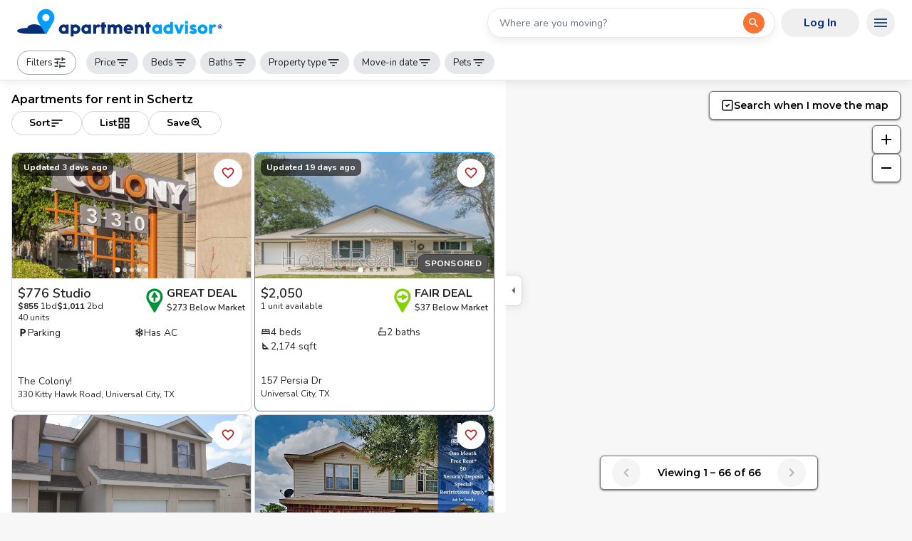

--- FILE ---
content_type: text/html; charset=utf-8
request_url: https://www.apartmentadvisor.com/apartments/schertz-tx
body_size: 22608
content:
<!DOCTYPE html><html lang="en"><head><meta charSet="utf-8" data-next-head=""/><meta name="viewport" content="width=device-width" data-next-head=""/><title data-next-head="">Schertz, TX Rentals | 10 Great Deals</title><meta name="robots" content="index,follow" data-next-head=""/><meta name="description" content="Search over 127 apartments in Schertz, TX currently available for rent. Use ApartmentAdvisor to find the best apartment deals." data-next-head=""/><meta name="twitter:card" content="summary_large_image" data-next-head=""/><meta name="twitter:site" content="@Apt_Advisor" data-next-head=""/><meta property="og:title" content="Schertz, TX Rentals | 10 Great Deals" data-next-head=""/><meta property="og:description" content="Search over 127 apartments in Schertz, TX currently available for rent. Use ApartmentAdvisor to find the best apartment deals." data-next-head=""/><meta property="og:url" content="https://www.apartmentadvisor.com/apartments/schertz-tx" data-next-head=""/><meta property="og:type" content="website" data-next-head=""/><meta property="og:locale" content="en_US" data-next-head=""/><meta property="og:site_name" content="ApartmentAdvisor" data-next-head=""/><link rel="canonical" href="https://www.apartmentadvisor.com/apartments/schertz-tx" data-next-head=""/><link rel="icon" type="image/png" href="/icons/favicon-16x16.png" sizes="16x16" data-next-head=""/><link rel="icon" type="image/png" href="/icons/favicon-32x32.png" sizes="32x32" data-next-head=""/><link rel="icon" type="image/png" href="/icons/favicon-196x196.png" sizes="196x196" data-next-head=""/><link rel="preconnect" href="https://static.apartmentadvisor.com"/><link rel="dns-prefetch" href="https://static.apartmentadvisor.com"/><link rel="preload" href="/_next/static/media/e8f2fbee2754df70-s.p.9b7a96b4.woff2" as="font" type="font/woff2" crossorigin="anonymous" data-next-font="size-adjust"/><link rel="preload" href="/_next/static/media/07454f8ad8aaac57-s.p.fc65572f.woff2" as="font" type="font/woff2" crossorigin="anonymous" data-next-font="size-adjust"/><link rel="preload" href="/_next/static/chunks/d2194f4c3129f1d0.css" as="style"/><link rel="preload" href="/_next/static/chunks/71e60270ff8f82f8.css" as="style"/><link rel="preload" href="/_next/static/chunks/220b9de87124e3d3.css" as="style"/><link rel="preload" href="/_next/static/chunks/7feabab6c821f796.css" as="style"/><script type="application/ld+json" data-next-head="">{"@context":"https://schema.org","@type":"FAQPage","mainEntity":[{"@type":"Question","name":"What is the average rent in Schertz, TX?","acceptedAnswer":{"@type":"Answer","text":"If you're apartment hunting in Schertz, here's what to expect: the average rent in Schertz is currently $2,095,\n          with apartments ranging from $900 to $2,995 per month.\n          There are more than 32 Schertz apartments available for rent at this time.\n          Prices vary depending on a variety of factors including apartment type, number of bedrooms, location, size, amenities, quality and more."}},{"@type":"Question","name":"How many Schertz, TX apartments are priced at or below market value?","acceptedAnswer":{"@type":"Answer","text":"Renters looking for a great deal on an apartment in Schertz, here's what you need to know: According to our market analysis,\n            there are currently 16 apartments in Schertz with an ApartmentAdvisor deal rating of fair, good or great."}},{"@type":"Question","name":"What is the average rent in Schertz, TX for a 3-bedroom apartment?","acceptedAnswer":{"@type":"Answer","text":"For those seeking a 3-bedroom apartment in Schertz,\n              here are the latest stats: While the average rent in Schertz for a 3-bedroom apartment is $1,738,\n            monthly rent for 3-bedroom apartments in Schertz can be anywhere from $1,506 to $2,088."}},{"@type":"Question","name":"What are the best Schertz luxury apartments?","acceptedAnswer":{"@type":"Answer","text":"For renters looking for an upgrade, there are more than 3 luxury apartments in Schertz.\n            See the full list: <a href='https://www.apartmentadvisor.com/apartments/schertz-tx/luxury'>Luxury Apartments Schertz</a>"}}]}</script><script>(function(w,l){w[l] = w[l] || [];w[l].push({'gtm.start':new Date().getTime(),event:'gtm.js'});})(window,'dataLayer');</script><noscript><img height="1" width="1" style="display:none" src="https://www.facebook.com/tr?id=292084085694607&amp;ev=PageView&amp;noscript=1" alt=""/></noscript><link rel="stylesheet" href="/_next/static/chunks/d2194f4c3129f1d0.css" data-n-g=""/><link rel="stylesheet" href="/_next/static/chunks/71e60270ff8f82f8.css" data-n-g=""/><link rel="stylesheet" href="/_next/static/chunks/220b9de87124e3d3.css" data-n-p=""/><link rel="stylesheet" href="/_next/static/chunks/7feabab6c821f796.css" data-n-p=""/><noscript data-n-css=""></noscript><script defer="" noModule="" src="/_next/static/chunks/a6dad97d9634a72d.js"></script><script src="/_next/static/chunks/3db01b4bd407bf44.js" defer=""></script><script src="/_next/static/chunks/69355135743eddb1.js" defer=""></script><script src="/_next/static/chunks/aada363af364dd4b.js" defer=""></script><script src="/_next/static/chunks/d04026398394f25d.js" defer=""></script><script src="/_next/static/chunks/8e03f2986db178b8.js" defer=""></script><script src="/_next/static/chunks/eafd55e9c4f4a05b.js" defer=""></script><script src="/_next/static/chunks/e820473247ef9b44.js" defer=""></script><script src="/_next/static/chunks/87ae884a46f3e345.js" defer=""></script><script src="/_next/static/chunks/8e55885cfda756c5.js" defer=""></script><script src="/_next/static/chunks/ac62e489094c3646.js" defer=""></script><script src="/_next/static/chunks/2aac96b07baca968.js" defer=""></script><script src="/_next/static/chunks/turbopack-bc1587e2bda73c58.js" defer=""></script><script src="/_next/static/chunks/adc7eb021bbe00ab.js" defer=""></script><script src="/_next/static/chunks/707c3483fb5e10c0.js" defer=""></script><script src="/_next/static/chunks/a0a6986f8796efd4.js" defer=""></script><script src="/_next/static/chunks/5bc794af3c8ac81f.js" defer=""></script><script src="/_next/static/chunks/32b4a5dfca3de933.js" defer=""></script><script src="/_next/static/chunks/1104c7d804963857.js" defer=""></script><script src="/_next/static/chunks/27cdac0fa0d77b82.js" defer=""></script><script src="/_next/static/chunks/0a19ad7a1df0f33a.js" defer=""></script><script src="/_next/static/chunks/ac7b6821934545ad.js" defer=""></script><script src="/_next/static/chunks/2d314cd970e1a4c5.js" defer=""></script><script src="/_next/static/chunks/39ca2e0a98d65049.js" defer=""></script><script src="/_next/static/chunks/b927cb4ff6d8ccf5.js" defer=""></script><script src="/_next/static/chunks/0ad3f66cd37c180d.js" defer=""></script><script src="/_next/static/chunks/60fe7cb2f6fcd992.js" defer=""></script><script src="/_next/static/chunks/27a3e432c920e325.js" defer=""></script><script src="/_next/static/chunks/3753f555f8fc6bed.js" defer=""></script><script src="/_next/static/chunks/8e0f7fa49d4d3f6f.js" defer=""></script><script src="/_next/static/chunks/f52dabd3ce01bb79.js" defer=""></script><script src="/_next/static/chunks/805670626f82fd7a.js" defer=""></script><script src="/_next/static/chunks/41f500ab4b394b80.js" defer=""></script><script src="/_next/static/chunks/turbopack-62fe69c7d5118fb2.js" defer=""></script><script src="/_next/static/home-web%403fe8272e_20260113195939%3A3fe8272e/_ssgManifest.js" defer=""></script><script src="/_next/static/home-web%403fe8272e_20260113195939%3A3fe8272e/_buildManifest.js" defer=""></script><style id="__jsx-1485990578">:root{--montserrat-font:'Montserrat', 'Montserrat Fallback';--nunito-font:'Nunito', 'Nunito Fallback'}</style></head><body><link rel="preload" as="image" href="/static/branding/logo2.svg"/><link rel="preload" as="image" href="/static/branding/logo-with-text2.svg"/><div id="__next"><div><header class="z-50 w-full bg-white shadow-neumorphic min-h-[60px] px-0 py-2 sm:min-h-[64px] md:min-h-[78px] md:px-2 flex justify-center border-b border-gray-200 !p-0 shadow-neumorphic fixed"><div class="w-full"><div class="Toolbar-module__Uz_4Ba__root Toolbar-module__Uz_4Ba__root--regular h-16 !overflow-visible border-b-0 bg-white"><div class="w-full"><div class="flex items-center sm:justify-between"><div><a href="/" class="flex items-center"><img src="/static/branding/logo2.svg" alt="logo" class="mr-2 h-9 w-12 md:invisible md:hidden"/><img src="/static/branding/logo-with-text2.svg" alt="logo" class="invisible hidden w-72 sm:min-h-[40px] md:visible md:block"/></a></div><div class="w-1/5 flex-auto md:flex md:w-min md:flex-initial md:flex-row md:items-center"><div class="px-2 md:w-[290px] md:min-w-[290px] lg:w-[420px] lg:min-w-[420px]"><div data-testid="functional-search-box__DO_NOT_CHANGE_OR_REMOVE_THIS__"><label class="sr-only" id="search-box-label" for="search-box-input">Search for a location</label><div class="w-full"><div class="relative inline-flex flex-col gap-y-2 w-full"><div class="SearchBox-module__n_wK4G__input SearchBox-module__n_wK4G__input-sm w-full LegacyTextField-module__BBH8zq__container LegacyTextField-module__BBH8zq__container--outlined" data-testid="functional-search-box-input"><div class="flex w-full flex-col"><input class="LegacyTextField-module__BBH8zq__input w-full LegacyTextField-module__BBH8zq__input--small" placeholder="Where are you moving?" autoComplete="off" id="search-box-input" aria-activedescendant="" aria-autocomplete="list" aria-controls="search-box-menu" aria-expanded="false" aria-labelledby="search-box-label" role="combobox" value=""/></div><div class="pr-3.5"><div><button aria-label="Open the first search result" class="SearchBox-module__n_wK4G__btn SearchBox-module__n_wK4G__btn-sm inline-flex items-center justify-center transition duration-100 rounded-full size-9 p-1 focus:outline-none focus-visible:bg-gray-300 sm:active:scale-95 text-black text-opacity-50 SearchBox-module__n_wK4G__btn SearchBox-module__n_wK4G__btn-sm"><svg stroke="currentColor" fill="currentColor" stroke-width="0" viewBox="0 0 24 24" class="text-lg" height="1em" width="1em" xmlns="http://www.w3.org/2000/svg"><path fill="none" d="M0 0h24v24H0z"></path><path d="M15.5 14h-.79l-.28-.27A6.471 6.471 0 0 0 16 9.5 6.5 6.5 0 1 0 9.5 16c1.61 0 3.09-.59 4.23-1.57l.27.28v.79l5 4.99L20.49 19l-4.99-5zm-6 0C7.01 14 5 11.99 5 9.5S7.01 5 9.5 5 14 7.01 14 9.5 11.99 14 9.5 14z"></path></svg></button></div></div></div></div></div><div id="search-box-menu" role="listbox" aria-labelledby="search-box-label"></div></div></div><div class="hidden flex-row md:flex"><div class="min-w-[120px]"><button class="flex items-center justify-center gap-x-1 font-bold whitespace-nowrap text-center focus:ring-2 sm:focus:ring-0 transition duration-100 disabled:cursor-not-allowed disabled:bg-gray-300/80 disabled:text-gray-400 disabled:hover:bg-gray-300/80 sm:active:scale-95 min-h-[40px] px-8 rounded-full sm:hover:bg-opacity-90 !bg-opacity-0 text-aa-dark-blue hover:bg-gray-100 hover:!bg-opacity-100"><div class="flex items-center gap-x-2"><span>Log In</span></div></button></div><div class="relative"><button aria-label="Open navigation menu" class="z-10 !text-2xl !text-primary-dark inline-flex items-center justify-center transition duration-100 rounded-full p-2 size-10 focus:outline-none focus-visible:bg-gray-300 sm:active:scale-95 text-black text-opacity-50 z-10 !text-2xl !text-primary-dark"><svg stroke="currentColor" fill="currentColor" stroke-width="0" viewBox="0 0 24 24" height="1em" width="1em" xmlns="http://www.w3.org/2000/svg"><path fill="none" d="M0 0h24v24H0z"></path><path d="M3 18h18v-2H3v2zm0-5h18v-2H3v2zm0-7v2h18V6H3z"></path></svg></button></div></div></div><div class="md:hidden" style="flex:0 0 42px"><div class="relative"><button aria-label="Open navigation menu" class="z-10 !text-2xl !text-primary-dark inline-flex items-center justify-center transition duration-100 rounded-full p-2 size-10 focus:outline-none focus-visible:bg-gray-300 sm:active:scale-95 text-black text-opacity-50 z-10 !text-2xl !text-primary-dark"><svg stroke="currentColor" fill="currentColor" stroke-width="0" viewBox="0 0 24 24" height="1em" width="1em" xmlns="http://www.w3.org/2000/svg"><path fill="none" d="M0 0h24v24H0z"></path><path d="M3 18h18v-2H3v2zm0-5h18v-2H3v2zm0-7v2h18V6H3z"></path></svg></button></div></div></div></div></div><div class="Toolbar-module__Uz_4Ba__root Toolbar-module__Uz_4Ba__root--dense"><div class="mr-2"><div class="!mr-1.5 !bg-white Chip-module__6HX5mG__chip Chip-module__6HX5mG__chip--outlined Chip-module__6HX5mG__chip--clickable" aria-label="Open all filters dialog" role="button" tabindex="0"><span><span class="flex items-center gap-x-1">Filters<!-- --> <svg stroke="currentColor" fill="currentColor" stroke-width="0" viewBox="0 0 24 24" style="width:20px;height:20px;vertical-align:-6px" font-size="small" height="1em" width="1em" xmlns="http://www.w3.org/2000/svg"><path fill="none" d="M0 0h24v24H0z"></path><path d="M3 17v2h6v-2H3zM3 5v2h10V5H3zm10 16v-2h8v-2h-8v-2h-2v6h2zM7 9v2H3v2h4v2h2V9H7zm14 4v-2H11v2h10zm-6-4h2V7h4V5h-4V3h-2v6z"></path></svg></span></span></div></div><div class="lg:hidden"><div class="!mr-1.5 select-none Chip-module__6HX5mG__chip Chip-module__6HX5mG__chip--filled Chip-module__6HX5mG__chip--clickable" type="button" id="radix-_R_2jam_" aria-haspopup="menu" aria-expanded="false" data-state="closed" role="button" tabindex="0"><span><span class="flex items-center gap-x-1">Sort<svg stroke="currentColor" fill="currentColor" stroke-width="0" viewBox="0 0 24 24" style="vertical-align:-6px;width:20px;height:20px" height="1em" width="1em" xmlns="http://www.w3.org/2000/svg"><path fill="none" d="M0 0h24v24H0z"></path><path d="M3 18h6v-2H3v2zM3 6v2h18V6H3zm0 7h12v-2H3v2z"></path></svg></span></span></div></div><div class="!mr-1.5 select-none Chip-module__6HX5mG__chip Chip-module__6HX5mG__chip--filled Chip-module__6HX5mG__chip--clickable" aria-label="Filter by price" data-isactive="false" role="button" tabindex="0"><span><span class="flex items-center gap-x-1">Price<!-- --> <svg stroke="currentColor" fill="currentColor" stroke-width="0" viewBox="0 0 24 24" style="vertical-align:-6px;width:20px;height:20px" height="1em" width="1em" xmlns="http://www.w3.org/2000/svg"><path fill="none" d="M0 0h24v24H0z"></path><path d="M10 18h4v-2h-4v2zM3 6v2h18V6H3zm3 7h12v-2H6v2z"></path></svg></span></span></div><div class="!mr-1.5 select-none Chip-module__6HX5mG__chip Chip-module__6HX5mG__chip--filled Chip-module__6HX5mG__chip--clickable" aria-label="Filter by bedroom count" data-isactive="false" role="button" tabindex="0"><span><span class="flex items-center gap-x-1">Beds<!-- --> <svg stroke="currentColor" fill="currentColor" stroke-width="0" viewBox="0 0 24 24" style="vertical-align:-6px;width:20px;height:20px" height="1em" width="1em" xmlns="http://www.w3.org/2000/svg"><path fill="none" d="M0 0h24v24H0z"></path><path d="M10 18h4v-2h-4v2zM3 6v2h18V6H3zm3 7h12v-2H6v2z"></path></svg></span></span></div><div class="!mr-1.5 select-none Chip-module__6HX5mG__chip Chip-module__6HX5mG__chip--filled Chip-module__6HX5mG__chip--clickable" aria-label="Filter by bathroom count" data-isactive="false" role="button" tabindex="0"><span><span class="flex items-center gap-x-1">Baths<!-- --> <svg stroke="currentColor" fill="currentColor" stroke-width="0" viewBox="0 0 24 24" style="vertical-align:-6px;width:20px;height:20px" height="1em" width="1em" xmlns="http://www.w3.org/2000/svg"><path fill="none" d="M0 0h24v24H0z"></path><path d="M10 18h4v-2h-4v2zM3 6v2h18V6H3zm3 7h12v-2H6v2z"></path></svg></span></span></div><div class="!mr-1.5 select-none Chip-module__6HX5mG__chip Chip-module__6HX5mG__chip--filled Chip-module__6HX5mG__chip--clickable" aria-label="Filter by property type" data-isactive="false" role="button" tabindex="0"><span><span class="flex items-center gap-x-1">Property type<!-- --> <svg stroke="currentColor" fill="currentColor" stroke-width="0" viewBox="0 0 24 24" style="vertical-align:-6px;width:20px;height:20px" height="1em" width="1em" xmlns="http://www.w3.org/2000/svg"><path fill="none" d="M0 0h24v24H0z"></path><path d="M10 18h4v-2h-4v2zM3 6v2h18V6H3zm3 7h12v-2H6v2z"></path></svg></span></span></div><div class="!mr-1.5 select-none Chip-module__6HX5mG__chip Chip-module__6HX5mG__chip--filled Chip-module__6HX5mG__chip--clickable" aria-label="Filter by move-in date" data-isactive="false" role="button" tabindex="0"><span><span class="flex items-center gap-x-1">Move-in date<!-- --> <svg stroke="currentColor" fill="currentColor" stroke-width="0" viewBox="0 0 24 24" style="vertical-align:-6px;width:20px;height:20px" height="1em" width="1em" xmlns="http://www.w3.org/2000/svg"><path fill="none" d="M0 0h24v24H0z"></path><path d="M10 18h4v-2h-4v2zM3 6v2h18V6H3zm3 7h12v-2H6v2z"></path></svg></span></span></div><div class="!mr-1.5 select-none Chip-module__6HX5mG__chip Chip-module__6HX5mG__chip--filled Chip-module__6HX5mG__chip--clickable" aria-label="Filter by pets allowed" data-isactive="false" role="button" tabindex="0"><span><span class="flex items-center gap-x-1">Pets<!-- --> <svg stroke="currentColor" fill="currentColor" stroke-width="0" viewBox="0 0 24 24" style="vertical-align:-6px;width:20px;height:20px" height="1em" width="1em" xmlns="http://www.w3.org/2000/svg"><path fill="none" d="M0 0h24v24H0z"></path><path d="M10 18h4v-2h-4v2zM3 6v2h18V6H3zm3 7h12v-2H6v2z"></path></svg></span></span></div></div></div></header></div><main><div class="min-h-screen"><div class="relative flex border-gray-300 lg:mb-32 lg:border-b"><div class="hidden lg:block"><div data-testid="map-drawer" class="z-40 overflow-visible bg-white pb-[180px] pt-28 min-h-[calc(100vh-112px)] lg:min-h-screen transition duration-300 opacity-100"><div class="relative bg-white p-4 transition duration-300 w-[710px]"><div class="opacity-100"><div><div class="mb-3 grid gap-y-1 sm:mb-6"><div><section><h1 class="flex flex-col font-headline text-sm font-semibold sm:flex-row sm:gap-x-3 sm:text-base">Apartments for rent in Schertz</h1></section></div><div class="flex items-center gap-x-2"><div class="hidden lg:block"><button class="flex items-center justify-center gap-x-1 font-bold whitespace-nowrap text-center focus:ring-2 sm:focus:ring-0 transition duration-100 disabled:cursor-not-allowed disabled:bg-gray-300/80 disabled:text-gray-400 disabled:hover:bg-gray-300/80 sm:active:scale-95 min-h-[34px] px-6 text-sm rounded-full sm:hover:bg-neutral-100 border border-gray-300 bg-white text-black" type="button" id="radix-_R_mapdam_" aria-haspopup="menu" aria-expanded="false" data-state="closed"><div class="flex items-center gap-x-2"><span>Sort</span><span class="text-xl"><svg stroke="currentColor" fill="currentColor" stroke-width="0" viewBox="0 0 24 24" height="1em" width="1em" xmlns="http://www.w3.org/2000/svg"><path fill="none" d="M0 0h24v24H0z"></path><path d="M3 18h6v-2H3v2zM3 6v2h18V6H3zm0 7h12v-2H3v2z"></path></svg></span></div></button></div><div class="hidden lg:block"><button class="flex items-center justify-center gap-x-1 font-bold whitespace-nowrap text-center focus:ring-2 sm:focus:ring-0 transition duration-100 disabled:cursor-not-allowed disabled:bg-gray-300/80 disabled:text-gray-400 disabled:hover:bg-gray-300/80 sm:active:scale-95 min-h-[34px] px-6 text-sm rounded-full sm:hover:bg-neutral-100 border border-gray-300 bg-white text-black" aria-label="Open list"><div class="flex items-center gap-x-2"><span>List</span><span class="text-xl"><svg stroke="currentColor" fill="currentColor" stroke-width="0" viewBox="0 0 24 24" height="1em" width="1em" xmlns="http://www.w3.org/2000/svg"><g fill-rule="evenodd"><path fill="none" d="M0 0h24v24H0z"></path><path d="M3 3v8h8V3H3zm6 6H5V5h4v4zm-6 4v8h8v-8H3zm6 6H5v-4h4v4zm4-16v8h8V3h-8zm6 6h-4V5h4v4zm-6 4v8h8v-8h-8zm6 6h-4v-4h4v4z"></path></g></svg></span></div></button></div><div class="hidden md:block"><button class="flex items-center justify-center gap-x-1 font-bold whitespace-nowrap text-center focus:ring-2 sm:focus:ring-0 transition duration-100 disabled:cursor-not-allowed disabled:bg-gray-300/80 disabled:text-gray-400 disabled:hover:bg-gray-300/80 sm:active:scale-95 min-h-[34px] px-6 text-sm rounded-full sm:hover:bg-neutral-100 border border-gray-300 bg-white text-black"><div class="flex items-center gap-x-2"><span>Save</span><span class="text-xl"><svg stroke="currentColor" fill="currentColor" stroke-width="0" viewBox="0 0 24 24" height="1em" width="1em" xmlns="http://www.w3.org/2000/svg"><path fill="none" d="M0 0h24v24H0z"></path><path d="M15.5 14h-.79l-.28-.27A6.471 6.471 0 0 0 16 9.5 6.5 6.5 0 1 0 9.5 16c1.61 0 3.09-.59 4.23-1.57l.27.28v.79l5 4.99L20.49 19l-4.99-5zm-6 0C7.01 14 5 11.99 5 9.5S7.01 5 9.5 5 14 7.01 14 9.5 11.99 14 9.5 14zm-2.17-1.5 2.14-1.53 2.14 1.53-.83-2.46 2.15-1.5h-2.62L9.47 6l-.84 2.54H6l2.14 1.49z"></path></svg></span></div></button></div></div></div><div class="flex flex-col-reverse gap-8 sm:flex-col sm:gap-6"><div><div class="grid mb-10 place-items-center [&amp;&gt;div]:max-h-[364px] grid-cols-2 gap-1"><div class="ListingCard-module__Y7vC9W__root"><a href="/details/330-kitty-hawk-rd-universal-city-tx-78148" aria-label="Open The Colony! apartment details" target="_blank" class="relative h-full text-neutral-800 md:w-full"><div class="md:h-full md:w-full"><div class="relative"><div class="absolute right-3 top-2 z-10"><button aria-label="Add this listing to your favorites" class="bg-white inline-flex items-center justify-center transition duration-100 rounded-full p-2 size-10 focus:outline-none focus-visible:bg-gray-300 sm:active:scale-95 text-black text-opacity-50 bg-white"><svg stroke="currentColor" fill="currentColor" stroke-width="0" viewBox="0 0 24 24" class="text-xl text-red-700" height="1em" width="1em" xmlns="http://www.w3.org/2000/svg"><path fill="none" d="M0 0h24v24H0V0z"></path><path d="M16.5 3c-1.74 0-3.41.81-4.5 2.09C10.91 3.81 9.24 3 7.5 3 4.42 3 2 5.42 2 8.5c0 3.78 3.4 6.86 8.55 11.54L12 21.35l1.45-1.32C18.6 15.36 22 12.28 22 8.5 22 5.42 19.58 3 16.5 3zm-4.4 15.55-.1.1-.1-.1C7.14 14.24 4 11.39 4 8.5 4 6.5 5.5 5 7.5 5c1.54 0 3.04.99 3.57 2.36h1.87C13.46 5.99 14.96 5 16.5 5c2 0 3.5 1.5 3.5 3.5 0 2.89-3.14 5.74-7.9 10.05z"></path></svg></button></div></div><div class="absolute left-2 top-2 z-10 flex flex-col gap-y-0.5"><div class="flex"><div class="relative" data-testid="lua"><div class="flex justify-center rounded-lg px-2 py-1 text-xs font-bold text-white bg-black/60">Updated 3 days ago</div></div></div></div><div data-testid="listing-card-d64d2daf-0f46-4287-a556-7be87524e1c0"><div class="group relative max-h-44 overflow-y-hidden"><div class="aspect-h-7 aspect-w-11 animate-fade-in sm:opacity-0" style="animation-fill-mode:forwards"><div class="scroll-hidden flex snap-x snap-mandatory overflow-x-scroll scroll-smooth rounded-tl-lg rounded-tr-lg"><div class="box-content flex w-full flex-none snap-start"><img loading="lazy" decoding="async" src="https://static.apartmentadvisor.com/i/e5e45a8ce1676b74abee39b5a9a5d7df.jpeg_652_416.jpeg" alt="The Colony!" class="h-full w-full object-cover"/></div><div class="box-content flex w-full flex-none snap-start"><img loading="lazy" decoding="async" src="https://static.apartmentadvisor.com/i/ecee1e6c9fb3456b2b84821b53ad5b92.jpeg_652_416.jpeg" alt="The Colony!" class="h-full w-full object-cover"/></div><div class="box-content flex w-full flex-none snap-start"><img loading="lazy" decoding="async" src="https://static.apartmentadvisor.com/i/06bdf86c9909873c67a3dae4592cbdff.jpeg" alt="The Colony!" class="h-full w-full object-cover"/></div><div class="box-content flex w-full flex-none snap-start"><img loading="lazy" decoding="async" src="https://static.apartmentadvisor.com/i/afc45bb03ddcd606a8db221c5444830f.jpeg_652_416.jpeg" alt="The Colony!" class="h-full w-full object-cover"/></div><div class="box-content flex w-full flex-none snap-start"><img loading="lazy" decoding="async" src="https://static.apartmentadvisor.com/i/853d801dfd0c48b74f985bf24e70b989.jpeg_652_416.jpeg" alt="The Colony!" class="h-full w-full object-cover"/></div></div></div><div class="ImageListScrollButtons-module__A31wmq__container"><button aria-label="Scroll to previous photo" class="ImageListScrollButtons-module__A31wmq__button group-hover:opacity-0"><svg stroke="currentColor" fill="currentColor" stroke-width="0" viewBox="0 0 24 24" style="width:20px;height:20px" height="1em" width="1em" xmlns="http://www.w3.org/2000/svg"><path fill="none" d="M0 0h24v24H0z"></path><path d="M15.41 7.41 14 6l-6 6 6 6 1.41-1.41L10.83 12z"></path></svg></button><button aria-label="Scroll to next photo" class="ImageListScrollButtons-module__A31wmq__button group-hover:opacity-100"><svg stroke="currentColor" fill="currentColor" stroke-width="0" viewBox="0 0 24 24" style="width:20px;height:20px" height="1em" width="1em" xmlns="http://www.w3.org/2000/svg"><path fill="none" d="M0 0h24v24H0z"></path><path d="M10 6 8.59 7.41 13.17 12l-4.58 4.59L10 18l6-6z"></path></svg></button></div><div class="pointer-events-none absolute bottom-1 flex h-4 w-full select-none items-center justify-center"><div class="relative flex items-center" style="width:48.4px;height:7.199999999999999px;overflow-x:hidden;overflow-y:visible;padding-left:2px;padding-right:2px"><div class="flex transition-transform duration-300 ease-in-out" style="transform:translateX(0px)"><div class="rounded-full bg-white transition-all duration-300 ease-in-out opacity-100" style="width:6px;height:6px;margin-right:4px;transform:scale(1.2)" aria-label="Dot 1 (active)" role="button"></div><div class="rounded-full bg-white transition-all duration-300 ease-in-out opacity-60" style="width:6px;height:6px;margin-right:4px;transform:scale(1)" aria-label="Dot 2" role="button"></div><div class="rounded-full bg-white transition-all duration-300 ease-in-out opacity-60" style="width:6px;height:6px;margin-right:4px;transform:scale(1)" aria-label="Dot 3" role="button"></div><div class="rounded-full bg-white transition-all duration-300 ease-in-out opacity-60" style="width:6px;height:6px;margin-right:4px;transform:scale(1)" aria-label="Dot 4" role="button"></div><div class="rounded-full bg-white transition-all duration-300 ease-in-out opacity-60" style="width:6px;height:6px;margin-right:4px;transform:scale(1)" aria-label="Dot 5" role="button"></div><div class="rounded-full bg-white transition-all duration-300 ease-in-out opacity-60" style="width:6px;height:6px;margin-right:4px;transform:scale(1)" aria-label="Dot 6" role="button"></div><div class="rounded-full bg-white transition-all duration-300 ease-in-out opacity-60" style="width:6px;height:6px;margin-right:4px;transform:scale(1)" aria-label="Dot 7" role="button"></div><div class="rounded-full bg-white transition-all duration-300 ease-in-out opacity-60" style="width:6px;height:6px;margin-right:4px;transform:scale(1)" aria-label="Dot 8" role="button"></div><div class="rounded-full bg-white transition-all duration-300 ease-in-out opacity-60" style="width:6px;height:6px;margin-right:4px;transform:scale(1)" aria-label="Dot 9" role="button"></div><div class="rounded-full bg-white transition-all duration-300 ease-in-out opacity-60" style="width:6px;height:6px;margin-right:4px;transform:scale(1)" aria-label="Dot 10" role="button"></div><div class="rounded-full bg-white transition-all duration-300 ease-in-out opacity-60" style="width:6px;height:6px;margin-right:4px;transform:scale(1)" aria-label="Dot 11" role="button"></div><div class="rounded-full bg-white transition-all duration-300 ease-in-out opacity-60" style="width:6px;height:6px;margin-right:4px;transform:scale(1)" aria-label="Dot 12" role="button"></div><div class="rounded-full bg-white transition-all duration-300 ease-in-out opacity-60" style="width:6px;height:6px;margin-right:4px;transform:scale(1)" aria-label="Dot 13" role="button"></div><div class="rounded-full bg-white transition-all duration-300 ease-in-out opacity-60" style="width:6px;height:6px;margin-right:4px;transform:scale(1)" aria-label="Dot 14" role="button"></div><div class="rounded-full bg-white transition-all duration-300 ease-in-out opacity-60" style="width:6px;height:6px;margin-right:4px;transform:scale(1)" aria-label="Dot 15" role="button"></div><div class="rounded-full bg-white transition-all duration-300 ease-in-out opacity-60" style="width:6px;height:6px;margin-right:4px;transform:scale(1)" aria-label="Dot 16" role="button"></div><div class="rounded-full bg-white transition-all duration-300 ease-in-out opacity-60" style="width:6px;height:6px;margin-right:4px;transform:scale(1)" aria-label="Dot 17" role="button"></div><div class="rounded-full bg-white transition-all duration-300 ease-in-out opacity-60" style="width:6px;height:6px;margin-right:4px;transform:scale(1)" aria-label="Dot 18" role="button"></div><div class="rounded-full bg-white transition-all duration-300 ease-in-out opacity-60" style="width:6px;height:6px;margin-right:4px;transform:scale(1)" aria-label="Dot 19" role="button"></div><div class="rounded-full bg-white transition-all duration-300 ease-in-out opacity-60" style="width:6px;height:6px;margin-right:4px;transform:scale(1)" aria-label="Dot 20" role="button"></div><div class="rounded-full bg-white transition-all duration-300 ease-in-out opacity-60" style="width:6px;height:6px;margin-right:4px;transform:scale(1)" aria-label="Dot 21" role="button"></div><div class="rounded-full bg-white transition-all duration-300 ease-in-out opacity-60" style="width:6px;height:6px;margin-right:4px;transform:scale(1)" aria-label="Dot 22" role="button"></div><div class="rounded-full bg-white transition-all duration-300 ease-in-out opacity-60" style="width:6px;height:6px;margin-right:4px;transform:scale(1)" aria-label="Dot 23" role="button"></div><div class="rounded-full bg-white transition-all duration-300 ease-in-out opacity-60" style="width:6px;height:6px;margin-right:4px;transform:scale(1)" aria-label="Dot 24" role="button"></div><div class="rounded-full bg-white transition-all duration-300 ease-in-out opacity-60" style="width:6px;height:6px;margin-right:0;transform:scale(1)" aria-label="Dot 25" role="button"></div></div></div></div></div><div class="ListingCard-module__Y7vC9W__root__content"><div class="my-1 flex min-h-[47px] justify-between gap-x-2"><div><p class="text-lg font-semibold leading-5">$776<!-- --> <!-- -->Studio</p><div class="flex gap-1.5 whitespace-nowrap text-xs"><p><span class="font-bold">$855</span> <!-- -->1bd</p><p><span class="font-bold">$1,011</span> <!-- -->2bd</p></div><div class="-mb-1"><p class="text-xs">40 units</p></div></div><div class="-mt-0.5"><div tabindex="0" class="flex items-center justify-center focus:outline-none focus-visible:ring-2 gap-x-0.5"><img class="mt-1" src="/icons/trv/great.svg" alt="TRV icon" style="width:34px;height:34px" loading="lazy"/><div><div class="flex items-center gap-x-1"><p class="text-sm font-bold uppercase leading-4 sm:text-base">Great Deal</p></div><p class="whitespace-nowrap text-xs font-semibold leading-4">$273 Below Market</p></div></div></div></div><div class="my-2"><ul class="grid grid-cols-2 gap-x-2"><li class="flex items-center gap-x-1 text-[0.86rem] [&amp;&gt;svg]:mt-[-2px]"><svg stroke="currentColor" fill="currentColor" stroke-width="0" viewBox="0 0 24 24" height="1em" width="1em" xmlns="http://www.w3.org/2000/svg"><path fill="none" d="M0 0h24v24H0z"></path><path d="M13 3H6v18h4v-6h3c3.31 0 6-2.69 6-6s-2.69-6-6-6zm.2 8H10V7h3.2c1.1 0 2 .9 2 2s-.9 2-2 2z"></path></svg>Parking</li><li class="flex items-center gap-x-1 text-[0.86rem] [&amp;&gt;svg]:mt-[-2px]"><svg stroke="currentColor" fill="currentColor" stroke-width="0" viewBox="0 0 512 512" height="1em" width="1em" xmlns="http://www.w3.org/2000/svg"><path d="M461.4 298.5l-8.3-30.9-88 23.6-60.4-34.9 60.4-34.9 88 23.6 8.3-30.9-57.1-15.3 57.7-33.3-24-41.5-56.6 32.7 15.3-57.1-30.9-8.3-23.6 88-62.2 35.9v-71.1l64.5-64.4-22.7-22.6L280 98.9V32h-48v65.6l-41.7-41.7-22.6 22.6 64.3 64.4v71.4l-60.7-35-23.6-88-30.9 8.3 15.3 57.1-57.7-33.4-24 41.6 56.7 32.7L50 212.9l8.3 30.9 87.9-23.6 62.6 36.1-62.6 36.2-87.9-23.6-8.3 30.9 57.1 15.3-56.7 32.7 24 41.5 57.7-33.3-15.3 57 30.9 8.3 23.6-87.9 60.7-35.1v70.9l-64.3 64.4 22.6 22.6 41.7-41.8V480h48v-66.8l41.9 41.7 22.5-22.6L280 368v-70.6l62.2 36 23.6 87.9 30.9-8.3-15.3-57 56.6 32.7 24-41.6-57.7-33.3z"></path></svg>Has AC</li><li class="flex items-center gap-x-1 text-[0.86rem]"><span> </span></li><li class="flex items-center gap-x-1 text-[0.86rem]"><span> </span></li><li class="flex items-center gap-x-1 text-[0.86rem]"><span> </span></li><li class="flex items-center gap-x-1 text-[0.86rem]"><span> </span></li></ul></div><div class="flex w-full justify-between gap-x-2"><div class="flex flex-col gap-y-1"><div class="text-xs"><p class="line-clamp-1 max-w-[180px] text-sm capitalize" data-testid="card-address-line-one">The Colony!</p><p class="truncate" data-testid="card-address-line-two">330 Kitty Hawk Road, Universal City, TX</p></div></div><div class="flex items-end"></div></div></div></div></div></a><div><div class="flex w-full justify-between"></div></div></div><div class="ListingCard-module__Y7vC9W__root !border-aa-light-blue"><a href="#!" rel="nofollow noopener" target="_blank" aria-label="Open 157 PERSIA DR apartment details" class="relative h-full text-neutral-800 md:w-full"><div class="md:h-full md:w-full"><div class="relative"><div class="absolute right-3 top-2 z-10"><button aria-label="Add this listing to your favorites" class="bg-white inline-flex items-center justify-center transition duration-100 rounded-full p-2 size-10 focus:outline-none focus-visible:bg-gray-300 sm:active:scale-95 text-black text-opacity-50 bg-white"><svg stroke="currentColor" fill="currentColor" stroke-width="0" viewBox="0 0 24 24" class="text-xl text-red-700" height="1em" width="1em" xmlns="http://www.w3.org/2000/svg"><path fill="none" d="M0 0h24v24H0V0z"></path><path d="M16.5 3c-1.74 0-3.41.81-4.5 2.09C10.91 3.81 9.24 3 7.5 3 4.42 3 2 5.42 2 8.5c0 3.78 3.4 6.86 8.55 11.54L12 21.35l1.45-1.32C18.6 15.36 22 12.28 22 8.5 22 5.42 19.58 3 16.5 3zm-4.4 15.55-.1.1-.1-.1C7.14 14.24 4 11.39 4 8.5 4 6.5 5.5 5 7.5 5c1.54 0 3.04.99 3.57 2.36h1.87C13.46 5.99 14.96 5 16.5 5c2 0 3.5 1.5 3.5 3.5 0 2.89-3.14 5.74-7.9 10.05z"></path></svg></button></div></div><div class="absolute left-2 top-2 z-10 flex flex-col gap-y-0.5"><div class="flex"><div class="relative" data-testid="lua"><div class="flex justify-center rounded-lg px-2 py-1 text-xs font-bold text-white bg-black/60">Updated 19 days ago</div></div></div></div><div data-testid="listing-card-1c2fe91c-47b1-428f-957d-c9a2c9a06414"><div class="group relative max-h-44 overflow-y-hidden"><div class="aspect-h-7 aspect-w-11 animate-fade-in sm:opacity-0" style="animation-fill-mode:forwards"><div class="scroll-hidden flex snap-x snap-mandatory overflow-x-scroll scroll-smooth rounded-tl-lg rounded-tr-lg"><div class="box-content flex w-full flex-none snap-start"><img loading="lazy" decoding="async" src="https://static.apartmentadvisor.com/i/4f22c68d741e6505879efb0e84ce41ba.png_652_416.jpeg" alt="157 PERSIA DR" class="h-full w-full object-cover"/></div><div class="box-content flex w-full flex-none snap-start"><img loading="lazy" decoding="async" src="https://static.apartmentadvisor.com/i/8c4ef281110a9079715e8297dad5abb7.png_652_416.jpeg" alt="157 PERSIA DR" class="h-full w-full object-cover"/></div><div class="box-content flex w-full flex-none snap-start"><img loading="lazy" decoding="async" src="https://static.apartmentadvisor.com/i/4fffbc663ddfe91865b485426bb446a7.png_652_416.jpeg" alt="157 PERSIA DR" class="h-full w-full object-cover"/></div><div class="box-content flex w-full flex-none snap-start"><img loading="lazy" decoding="async" src="https://static.apartmentadvisor.com/i/73f13c03d021aff49eda9322cfc48378.png_652_416.jpeg" alt="157 PERSIA DR" class="h-full w-full object-cover"/></div><div class="box-content flex w-full flex-none snap-start"><img loading="lazy" decoding="async" src="https://static.apartmentadvisor.com/i/09a9fbeef1f94e23bf1e4890249f9232.png_652_416.jpeg" alt="157 PERSIA DR" class="h-full w-full object-cover"/></div></div></div><div class="ImageListScrollButtons-module__A31wmq__container"><button aria-label="Scroll to previous photo" class="ImageListScrollButtons-module__A31wmq__button group-hover:opacity-0"><svg stroke="currentColor" fill="currentColor" stroke-width="0" viewBox="0 0 24 24" style="width:20px;height:20px" height="1em" width="1em" xmlns="http://www.w3.org/2000/svg"><path fill="none" d="M0 0h24v24H0z"></path><path d="M15.41 7.41 14 6l-6 6 6 6 1.41-1.41L10.83 12z"></path></svg></button><button aria-label="Scroll to next photo" class="ImageListScrollButtons-module__A31wmq__button group-hover:opacity-100"><svg stroke="currentColor" fill="currentColor" stroke-width="0" viewBox="0 0 24 24" style="width:20px;height:20px" height="1em" width="1em" xmlns="http://www.w3.org/2000/svg"><path fill="none" d="M0 0h24v24H0z"></path><path d="M10 6 8.59 7.41 13.17 12l-4.58 4.59L10 18l6-6z"></path></svg></button></div><div class="pointer-events-none absolute bottom-1 flex h-4 w-full select-none items-center justify-center"><div class="relative flex items-center" style="width:48.4px;height:7.199999999999999px;overflow-x:hidden;overflow-y:visible;padding-left:2px;padding-right:2px"><div class="flex transition-transform duration-300 ease-in-out" style="transform:translateX(0px)"><div class="rounded-full bg-white transition-all duration-300 ease-in-out opacity-100" style="width:6px;height:6px;margin-right:4px;transform:scale(1.2)" aria-label="Dot 1 (active)" role="button"></div><div class="rounded-full bg-white transition-all duration-300 ease-in-out opacity-60" style="width:6px;height:6px;margin-right:4px;transform:scale(1)" aria-label="Dot 2" role="button"></div><div class="rounded-full bg-white transition-all duration-300 ease-in-out opacity-60" style="width:6px;height:6px;margin-right:4px;transform:scale(1)" aria-label="Dot 3" role="button"></div><div class="rounded-full bg-white transition-all duration-300 ease-in-out opacity-60" style="width:6px;height:6px;margin-right:4px;transform:scale(1)" aria-label="Dot 4" role="button"></div><div class="rounded-full bg-white transition-all duration-300 ease-in-out opacity-60" style="width:6px;height:6px;margin-right:4px;transform:scale(1)" aria-label="Dot 5" role="button"></div><div class="rounded-full bg-white transition-all duration-300 ease-in-out opacity-60" style="width:6px;height:6px;margin-right:4px;transform:scale(1)" aria-label="Dot 6" role="button"></div><div class="rounded-full bg-white transition-all duration-300 ease-in-out opacity-60" style="width:6px;height:6px;margin-right:4px;transform:scale(1)" aria-label="Dot 7" role="button"></div><div class="rounded-full bg-white transition-all duration-300 ease-in-out opacity-60" style="width:6px;height:6px;margin-right:4px;transform:scale(1)" aria-label="Dot 8" role="button"></div><div class="rounded-full bg-white transition-all duration-300 ease-in-out opacity-60" style="width:6px;height:6px;margin-right:4px;transform:scale(1)" aria-label="Dot 9" role="button"></div><div class="rounded-full bg-white transition-all duration-300 ease-in-out opacity-60" style="width:6px;height:6px;margin-right:4px;transform:scale(1)" aria-label="Dot 10" role="button"></div><div class="rounded-full bg-white transition-all duration-300 ease-in-out opacity-60" style="width:6px;height:6px;margin-right:4px;transform:scale(1)" aria-label="Dot 11" role="button"></div><div class="rounded-full bg-white transition-all duration-300 ease-in-out opacity-60" style="width:6px;height:6px;margin-right:4px;transform:scale(1)" aria-label="Dot 12" role="button"></div><div class="rounded-full bg-white transition-all duration-300 ease-in-out opacity-60" style="width:6px;height:6px;margin-right:4px;transform:scale(1)" aria-label="Dot 13" role="button"></div><div class="rounded-full bg-white transition-all duration-300 ease-in-out opacity-60" style="width:6px;height:6px;margin-right:4px;transform:scale(1)" aria-label="Dot 14" role="button"></div><div class="rounded-full bg-white transition-all duration-300 ease-in-out opacity-60" style="width:6px;height:6px;margin-right:4px;transform:scale(1)" aria-label="Dot 15" role="button"></div><div class="rounded-full bg-white transition-all duration-300 ease-in-out opacity-60" style="width:6px;height:6px;margin-right:4px;transform:scale(1)" aria-label="Dot 16" role="button"></div><div class="rounded-full bg-white transition-all duration-300 ease-in-out opacity-60" style="width:6px;height:6px;margin-right:4px;transform:scale(1)" aria-label="Dot 17" role="button"></div><div class="rounded-full bg-white transition-all duration-300 ease-in-out opacity-60" style="width:6px;height:6px;margin-right:4px;transform:scale(1)" aria-label="Dot 18" role="button"></div><div class="rounded-full bg-white transition-all duration-300 ease-in-out opacity-60" style="width:6px;height:6px;margin-right:4px;transform:scale(1)" aria-label="Dot 19" role="button"></div><div class="rounded-full bg-white transition-all duration-300 ease-in-out opacity-60" style="width:6px;height:6px;margin-right:0;transform:scale(1)" aria-label="Dot 20" role="button"></div></div></div></div></div><div class="relative"><div class="absolute bottom-2 right-2" data-state="closed"><div class="flex justify-center rounded-lg border border-neutral-700 bg-neutral-600 px-2 py-1"><p class="text-xs font-bold uppercase tracking-wide text-white">Sponsored</p></div></div></div><div class="ListingCard-module__Y7vC9W__root__content"><div class="my-1 flex min-h-[47px] justify-between gap-x-2"><div><p class="text-lg font-semibold leading-5">$2,050</p><div><p class="text-xs">1 unit available<!-- --> </p></div></div><div class="-mt-0.5"><div tabindex="0" class="flex items-center justify-center focus:outline-none focus-visible:ring-2 gap-x-0.5"><img class="mt-1" src="/icons/trv/fair.svg" alt="TRV icon" style="width:34px;height:34px" loading="lazy"/><div><div class="flex items-center gap-x-1"><p class="text-sm font-bold uppercase leading-4 sm:text-base">Fair Deal</p></div><p class="whitespace-nowrap text-xs font-semibold leading-4">$37 Below Market</p></div></div></div></div><div class="my-2"><ul class="grid grid-cols-2 gap-x-2"><li class="flex items-center gap-x-1 text-[0.86rem] [&amp;&gt;svg]:mt-[-2px]"><svg stroke="currentColor" fill="currentColor" stroke-width="0" viewBox="0 0 24 24" height="1em" width="1em" xmlns="http://www.w3.org/2000/svg"><path fill="none" d="M0 0h24v24H0V0z"></path><path d="M21 10.78V8c0-1.65-1.35-3-3-3h-4c-.77 0-1.47.3-2 .78-.53-.48-1.23-.78-2-.78H6C4.35 5 3 6.35 3 8v2.78c-.61.55-1 1.34-1 2.22v6h2v-2h16v2h2v-6c0-.88-.39-1.67-1-2.22zM14 7h4c.55 0 1 .45 1 1v2h-6V8c0-.55.45-1 1-1zM5 8c0-.55.45-1 1-1h4c.55 0 1 .45 1 1v2H5V8zm-1 7v-2c0-.55.45-1 1-1h14c.55 0 1 .45 1 1v2H4z"></path></svg>4 beds</li><li class="flex items-center gap-x-1 text-[0.86rem] [&amp;&gt;svg]:mt-[-2px]"><svg stroke="currentColor" fill="none" stroke-width="2" viewBox="0 0 24 24" stroke-linecap="round" stroke-linejoin="round" height="1em" width="1em" xmlns="http://www.w3.org/2000/svg"><path d="M4 12h16a1 1 0 0 1 1 1v3a4 4 0 0 1 -4 4h-10a4 4 0 0 1 -4 -4v-3a1 1 0 0 1 1 -1z"></path><path d="M6 12v-7a2 2 0 0 1 2 -2h3v2.25"></path><path d="M4 21l1 -1.5"></path><path d="M20 21l-1 -1.5"></path></svg>2 baths</li><li class="flex items-center gap-x-1 text-[0.86rem] [&amp;&gt;svg]:mt-[-2px]"><svg stroke="currentColor" fill="currentColor" stroke-width="0" viewBox="0 0 24 24" height="1em" width="1em" xmlns="http://www.w3.org/2000/svg"><path fill="none" d="M0 0h24v24H0z"></path><path d="m17.66 17.66-1.06 1.06-.71-.71 1.06-1.06-1.94-1.94-1.06 1.06-.71-.71 1.06-1.06-1.94-1.94-1.06 1.06-.71-.71 1.06-1.06L9.7 9.7l-1.06 1.06-.71-.71 1.06-1.06-1.94-1.94-1.06 1.06-.71-.71 1.06-1.06L4 4v14c0 1.1.9 2 2 2h14l-2.34-2.34zM7 17v-5.76L12.76 17H7z"></path></svg>2,174 sqft</li><li class="flex items-center gap-x-1 text-[0.86rem]"><span> </span></li><li class="flex items-center gap-x-1 text-[0.86rem]"><span> </span></li><li class="flex items-center gap-x-1 text-[0.86rem]"><span> </span></li></ul></div><div class="flex w-full justify-between gap-x-2"><div class="flex flex-col gap-y-1"><div class="text-xs"><p class="line-clamp-1 max-w-[180px] text-sm capitalize" data-testid="card-address-line-one">157 persia dr</p><p class="truncate" data-testid="card-address-line-two">Universal City, TX</p></div></div><div class="flex items-end"></div></div></div></div></div></a><div><div class="flex w-full justify-between"></div></div></div><div class="ListingCard-module__Y7vC9W__root"><a href="#!" rel="nofollow noopener" target="_blank" aria-label="Open 10727 MATHOM LNDG apartment details" class="relative h-full text-neutral-800 md:w-full"><div class="md:h-full md:w-full"><div class="relative"><div class="absolute right-3 top-2 z-10"><button aria-label="Add this listing to your favorites" class="bg-white inline-flex items-center justify-center transition duration-100 rounded-full p-2 size-10 focus:outline-none focus-visible:bg-gray-300 sm:active:scale-95 text-black text-opacity-50 bg-white"><svg stroke="currentColor" fill="currentColor" stroke-width="0" viewBox="0 0 24 24" class="text-xl text-red-700" height="1em" width="1em" xmlns="http://www.w3.org/2000/svg"><path fill="none" d="M0 0h24v24H0V0z"></path><path d="M16.5 3c-1.74 0-3.41.81-4.5 2.09C10.91 3.81 9.24 3 7.5 3 4.42 3 2 5.42 2 8.5c0 3.78 3.4 6.86 8.55 11.54L12 21.35l1.45-1.32C18.6 15.36 22 12.28 22 8.5 22 5.42 19.58 3 16.5 3zm-4.4 15.55-.1.1-.1-.1C7.14 14.24 4 11.39 4 8.5 4 6.5 5.5 5 7.5 5c1.54 0 3.04.99 3.57 2.36h1.87C13.46 5.99 14.96 5 16.5 5c2 0 3.5 1.5 3.5 3.5 0 2.89-3.14 5.74-7.9 10.05z"></path></svg></button></div></div><div data-testid="listing-card-52d25413-0f1e-4353-b0e9-268620f92fbf"><div class="group relative max-h-44 overflow-y-hidden"><div class="aspect-h-7 aspect-w-11 animate-fade-in sm:opacity-0" style="animation-fill-mode:forwards"><div class="scroll-hidden flex snap-x snap-mandatory overflow-x-scroll scroll-smooth rounded-tl-lg rounded-tr-lg"><div class="box-content flex w-full flex-none snap-start"><img loading="lazy" decoding="async" src="https://static.apartmentadvisor.com/i/8517b3bb3465add523e68a1046d4e385.png_640_416.jpeg" alt="10727 MATHOM LNDG" class="h-full w-full object-cover"/></div><div class="box-content flex w-full flex-none snap-start"><img loading="lazy" decoding="async" src="https://static.apartmentadvisor.com/i/04c0e0b5b6ed8d9b102146c8fa35a6a2.png_640_416.jpeg" alt="10727 MATHOM LNDG" class="h-full w-full object-cover"/></div><div class="box-content flex w-full flex-none snap-start"><img loading="lazy" decoding="async" src="https://static.apartmentadvisor.com/i/7e1ca1241a55834e451690e227cd52f8.png_640_416.jpeg" alt="10727 MATHOM LNDG" class="h-full w-full object-cover"/></div><div class="box-content flex w-full flex-none snap-start"><img loading="lazy" decoding="async" src="https://static.apartmentadvisor.com/i/3d2417f0370cbee3531236b518cca709.png_640_416.jpeg" alt="10727 MATHOM LNDG" class="h-full w-full object-cover"/></div><div class="box-content flex w-full flex-none snap-start"><img loading="lazy" decoding="async" src="https://static.apartmentadvisor.com/i/de0551cadcb3d871ed2c2c8ab8f7764f.png_640_416.jpeg" alt="10727 MATHOM LNDG" class="h-full w-full object-cover"/></div></div></div><div class="ImageListScrollButtons-module__A31wmq__container"><button aria-label="Scroll to previous photo" class="ImageListScrollButtons-module__A31wmq__button group-hover:opacity-0"><svg stroke="currentColor" fill="currentColor" stroke-width="0" viewBox="0 0 24 24" style="width:20px;height:20px" height="1em" width="1em" xmlns="http://www.w3.org/2000/svg"><path fill="none" d="M0 0h24v24H0z"></path><path d="M15.41 7.41 14 6l-6 6 6 6 1.41-1.41L10.83 12z"></path></svg></button><button aria-label="Scroll to next photo" class="ImageListScrollButtons-module__A31wmq__button group-hover:opacity-100"><svg stroke="currentColor" fill="currentColor" stroke-width="0" viewBox="0 0 24 24" style="width:20px;height:20px" height="1em" width="1em" xmlns="http://www.w3.org/2000/svg"><path fill="none" d="M0 0h24v24H0z"></path><path d="M10 6 8.59 7.41 13.17 12l-4.58 4.59L10 18l6-6z"></path></svg></button></div><div class="pointer-events-none absolute bottom-1 flex h-4 w-full select-none items-center justify-center"><div class="relative flex items-center" style="width:48.4px;height:7.199999999999999px;overflow-x:hidden;overflow-y:visible;padding-left:2px;padding-right:2px"><div class="flex transition-transform duration-300 ease-in-out" style="transform:translateX(0px)"><div class="rounded-full bg-white transition-all duration-300 ease-in-out opacity-100" style="width:6px;height:6px;margin-right:4px;transform:scale(1.2)" aria-label="Dot 1 (active)" role="button"></div><div class="rounded-full bg-white transition-all duration-300 ease-in-out opacity-60" style="width:6px;height:6px;margin-right:4px;transform:scale(1)" aria-label="Dot 2" role="button"></div><div class="rounded-full bg-white transition-all duration-300 ease-in-out opacity-60" style="width:6px;height:6px;margin-right:4px;transform:scale(1)" aria-label="Dot 3" role="button"></div><div class="rounded-full bg-white transition-all duration-300 ease-in-out opacity-60" style="width:6px;height:6px;margin-right:4px;transform:scale(1)" aria-label="Dot 4" role="button"></div><div class="rounded-full bg-white transition-all duration-300 ease-in-out opacity-60" style="width:6px;height:6px;margin-right:4px;transform:scale(1)" aria-label="Dot 5" role="button"></div><div class="rounded-full bg-white transition-all duration-300 ease-in-out opacity-60" style="width:6px;height:6px;margin-right:4px;transform:scale(1)" aria-label="Dot 6" role="button"></div><div class="rounded-full bg-white transition-all duration-300 ease-in-out opacity-60" style="width:6px;height:6px;margin-right:4px;transform:scale(1)" aria-label="Dot 7" role="button"></div><div class="rounded-full bg-white transition-all duration-300 ease-in-out opacity-60" style="width:6px;height:6px;margin-right:0;transform:scale(1)" aria-label="Dot 8" role="button"></div></div></div></div></div><div class="ListingCard-module__Y7vC9W__root__content"><div class="my-1 flex min-h-[47px] justify-between gap-x-2"><div><p class="text-lg font-semibold leading-5">$1,220<!-- --> <!-- -->3bds</p><div><p class="text-xs">1 unit available<!-- --> </p></div></div><div class="-mt-0.5"><div tabindex="0" class="flex items-center justify-center focus:outline-none focus-visible:ring-2 gap-x-0.5"><img class="mt-1" src="/icons/trv/great.svg" alt="TRV icon" style="width:34px;height:34px" loading="lazy"/><div><div class="flex items-center gap-x-1"><p class="text-sm font-bold uppercase leading-4 sm:text-base">Great Deal</p></div><p class="whitespace-nowrap text-xs font-semibold leading-4">$293 Below Market</p></div></div></div></div><div class="my-2"><ul class="grid grid-cols-2 gap-x-2"><li class="flex items-center gap-x-1 text-[0.86rem] [&amp;&gt;svg]:mt-[-2px]"><svg stroke="currentColor" fill="currentColor" stroke-width="0" viewBox="0 0 24 24" height="1em" width="1em" xmlns="http://www.w3.org/2000/svg"><path fill="none" d="M0 0h24v24H0V0z"></path><path d="M21 10.78V8c0-1.65-1.35-3-3-3h-4c-.77 0-1.47.3-2 .78-.53-.48-1.23-.78-2-.78H6C4.35 5 3 6.35 3 8v2.78c-.61.55-1 1.34-1 2.22v6h2v-2h16v2h2v-6c0-.88-.39-1.67-1-2.22zM14 7h4c.55 0 1 .45 1 1v2h-6V8c0-.55.45-1 1-1zM5 8c0-.55.45-1 1-1h4c.55 0 1 .45 1 1v2H5V8zm-1 7v-2c0-.55.45-1 1-1h14c.55 0 1 .45 1 1v2H4z"></path></svg>3 beds</li><li class="flex items-center gap-x-1 text-[0.86rem] [&amp;&gt;svg]:mt-[-2px]"><svg stroke="currentColor" fill="none" stroke-width="2" viewBox="0 0 24 24" stroke-linecap="round" stroke-linejoin="round" height="1em" width="1em" xmlns="http://www.w3.org/2000/svg"><path d="M4 12h16a1 1 0 0 1 1 1v3a4 4 0 0 1 -4 4h-10a4 4 0 0 1 -4 -4v-3a1 1 0 0 1 1 -1z"></path><path d="M6 12v-7a2 2 0 0 1 2 -2h3v2.25"></path><path d="M4 21l1 -1.5"></path><path d="M20 21l-1 -1.5"></path></svg>2.5 baths</li><li class="flex items-center gap-x-1 text-[0.86rem] [&amp;&gt;svg]:mt-[-2px]"><svg stroke="currentColor" fill="currentColor" stroke-width="0" viewBox="0 0 24 24" height="1em" width="1em" xmlns="http://www.w3.org/2000/svg"><path fill="none" d="M0 0h24v24H0z"></path><path d="m17.66 17.66-1.06 1.06-.71-.71 1.06-1.06-1.94-1.94-1.06 1.06-.71-.71 1.06-1.06-1.94-1.94-1.06 1.06-.71-.71 1.06-1.06L9.7 9.7l-1.06 1.06-.71-.71 1.06-1.06-1.94-1.94-1.06 1.06-.71-.71 1.06-1.06L4 4v14c0 1.1.9 2 2 2h14l-2.34-2.34zM7 17v-5.76L12.76 17H7z"></path></svg>1,420 sqft</li><li class="flex items-center gap-x-1 text-[0.86rem] [&amp;&gt;svg]:mt-[-2px]"><svg stroke="currentColor" fill="currentColor" stroke-width="0" viewBox="0 0 512 512" height="1em" width="1em" xmlns="http://www.w3.org/2000/svg"><path d="M459.5 165.9c-4.7-10.5-12.7-18.1-23.1-22-4.8-1.7-9.7-2.6-14.8-2.6-21.7 0-43.7 16.7-54.9 41.6-13.8 30.9-5.8 61 18.6 70.3 4.9 1.8 10.1 2.8 15.6 2.8 22.1 0 44.6-15.3 55.9-38.1 8.5-17.5 9.5-36.8 2.7-52zM145.3 182.8c-11.1-24.9-33.2-41.6-54.9-41.6-5.1 0-10.1.9-14.8 2.6-10.4 3.9-18.3 11.5-23.1 22-6.9 15.2-5.9 34.6 2.7 51.9 11.3 22.8 33.8 38.1 55.9 38.1 5.4 0 10.7-.9 15.6-2.8 24.4-9.1 32.4-39.3 18.6-70.2zM193.5 179.4c2 .1 4 0 6-.2 11.7-.9 22.3-5.9 30.6-14.3 13.4-13.6 17.1-34.9 14.3-56.8-4.3-33.7-25.8-59-54.8-60.1 0 0-4.1 0-6.2.2-12.8 1.1-24.4 6.5-33.5 15.9-13.3 13.6-19.7 33.7-17.1 53.8 4.3 33.4 30.9 60.4 60.7 61.5zM256 224c-69.3 0-138.7 97.1-138.7 176.3 0 23.6 11.8 42.6 23.5 50.4 14.4 9.6 24.5 13.4 45.5 13.4 13.4 0 21.6-2.5 28.1-6.1 12.3-6.7 25.9-10.4 39.9-10.4h3.5c14 0 27.6 3.8 39.9 10.4 6.5 3.5 14.7 6.1 28.1 6.1 21.1 0 31.2-3.8 45.5-13.4 11.6-7.8 23.5-26.8 23.5-50.4C394.7 321 325.3 224 256 224zM312.6 179.1c2 .2 4 .2 6 .2 29.8-1.1 56.5-28 60.8-61.5 2.6-20.2-3.8-40.4-17.1-53.8-9.2-9.3-20.3-14.6-33.1-15.6-2.1-.2-6.7-.2-6.7-.2-28.9 1.1-50.4 26.1-54.8 59.9-2.8 21.9.9 43.3 14.3 56.8 8.4 8.3 19 13.2 30.6 14.2z"></path></svg>Allows pets</li><li class="flex items-center gap-x-1 text-[0.86rem] [&amp;&gt;svg]:mt-[-2px]"><svg stroke="currentColor" fill="currentColor" stroke-width="0" viewBox="0 0 256 256" height="1em" width="1em" xmlns="http://www.w3.org/2000/svg"><path d="M208,32H48A16,16,0,0,0,32,48V208a16,16,0,0,0,16,16H208a16,16,0,0,0,16-16V48A16,16,0,0,0,208,32Zm0,176H48V48H208V208ZM128,64a64,64,0,1,0,64,64A64.07,64.07,0,0,0,128,64Zm0,112a48,48,0,1,1,48-48A48.05,48.05,0,0,1,128,176ZM200,68a12,12,0,1,1-12-12A12,12,0,0,1,200,68Zm-74.34,49.66-16,16a8,8,0,0,1-11.32-11.32l16-16a8,8,0,0,1,11.32,11.32Zm32-3.32a8,8,0,0,1,0,11.32l-32,32a8,8,0,0,1-11.32-11.32l32-32A8,8,0,0,1,157.66,114.34Z"></path></svg>Dishwasher</li><li class="flex items-center gap-x-1 text-[0.86rem]"><span> </span></li></ul></div><div class="flex w-full justify-between gap-x-2"><div class="flex flex-col gap-y-1"><div class="text-xs"><p class="line-clamp-1 max-w-[180px] text-sm capitalize" data-testid="card-address-line-one">10727 mathom lndg</p><p class="truncate" data-testid="card-address-line-two">Universal City, TX</p></div></div><div class="flex items-end"></div></div></div></div></div></a><div><div class="flex w-full justify-between"></div></div></div><div class="ListingCard-module__Y7vC9W__root"><a href="#!" rel="nofollow noopener" target="_blank" aria-label="Open 324 MOONLIGHT CT apartment details" class="relative h-full text-neutral-800 md:w-full"><div class="md:h-full md:w-full"><div class="relative"><div class="absolute right-3 top-2 z-10"><button aria-label="Add this listing to your favorites" class="bg-white inline-flex items-center justify-center transition duration-100 rounded-full p-2 size-10 focus:outline-none focus-visible:bg-gray-300 sm:active:scale-95 text-black text-opacity-50 bg-white"><svg stroke="currentColor" fill="currentColor" stroke-width="0" viewBox="0 0 24 24" class="text-xl text-red-700" height="1em" width="1em" xmlns="http://www.w3.org/2000/svg"><path fill="none" d="M0 0h24v24H0V0z"></path><path d="M16.5 3c-1.74 0-3.41.81-4.5 2.09C10.91 3.81 9.24 3 7.5 3 4.42 3 2 5.42 2 8.5c0 3.78 3.4 6.86 8.55 11.54L12 21.35l1.45-1.32C18.6 15.36 22 12.28 22 8.5 22 5.42 19.58 3 16.5 3zm-4.4 15.55-.1.1-.1-.1C7.14 14.24 4 11.39 4 8.5 4 6.5 5.5 5 7.5 5c1.54 0 3.04.99 3.57 2.36h1.87C13.46 5.99 14.96 5 16.5 5c2 0 3.5 1.5 3.5 3.5 0 2.89-3.14 5.74-7.9 10.05z"></path></svg></button></div></div><div data-testid="listing-card-7f617b44-54b7-4f05-bfac-2f263ec90f64"><div class="group relative max-h-44 overflow-y-hidden"><div class="aspect-h-7 aspect-w-11 animate-fade-in sm:opacity-0" style="animation-fill-mode:forwards"><div class="scroll-hidden flex snap-x snap-mandatory overflow-x-scroll scroll-smooth rounded-tl-lg rounded-tr-lg"><div class="box-content flex w-full flex-none snap-start"><img loading="lazy" decoding="async" src="https://static.apartmentadvisor.com/i/ecd4f721d0d17418d8a9318d1e75f470.jpeg_652_416.jpeg" alt="324 MOONLIGHT CT" class="h-full w-full object-cover"/></div><div class="box-content flex w-full flex-none snap-start"><img loading="lazy" decoding="async" src="https://static.apartmentadvisor.com/i/ca8bae3d0033e9bb5ef3be63950d77c1.jpeg_652_416.jpeg" alt="324 MOONLIGHT CT" class="h-full w-full object-cover"/></div><div class="box-content flex w-full flex-none snap-start"><img loading="lazy" decoding="async" src="https://static.apartmentadvisor.com/i/dd9187bfa99e8ee706d38399712228d3.jpeg_652_416.jpeg" alt="324 MOONLIGHT CT" class="h-full w-full object-cover"/></div><div class="box-content flex w-full flex-none snap-start"><img loading="lazy" decoding="async" src="https://static.apartmentadvisor.com/i/c2d1bd06e37ae79158e22b612f99052c.jpeg_652_416.jpeg" alt="324 MOONLIGHT CT" class="h-full w-full object-cover"/></div><div class="box-content flex w-full flex-none snap-start"><img loading="lazy" decoding="async" src="https://static.apartmentadvisor.com/i/071b78f32e71c1ed125f22a1ce83caba.jpeg_652_416.jpeg" alt="324 MOONLIGHT CT" class="h-full w-full object-cover"/></div></div></div><div class="ImageListScrollButtons-module__A31wmq__container"><button aria-label="Scroll to previous photo" class="ImageListScrollButtons-module__A31wmq__button group-hover:opacity-0"><svg stroke="currentColor" fill="currentColor" stroke-width="0" viewBox="0 0 24 24" style="width:20px;height:20px" height="1em" width="1em" xmlns="http://www.w3.org/2000/svg"><path fill="none" d="M0 0h24v24H0z"></path><path d="M15.41 7.41 14 6l-6 6 6 6 1.41-1.41L10.83 12z"></path></svg></button><button aria-label="Scroll to next photo" class="ImageListScrollButtons-module__A31wmq__button group-hover:opacity-100"><svg stroke="currentColor" fill="currentColor" stroke-width="0" viewBox="0 0 24 24" style="width:20px;height:20px" height="1em" width="1em" xmlns="http://www.w3.org/2000/svg"><path fill="none" d="M0 0h24v24H0z"></path><path d="M10 6 8.59 7.41 13.17 12l-4.58 4.59L10 18l6-6z"></path></svg></button></div><div class="pointer-events-none absolute bottom-1 flex h-4 w-full select-none items-center justify-center"><div class="relative flex items-center" style="width:48.4px;height:7.199999999999999px;overflow-x:hidden;overflow-y:visible;padding-left:2px;padding-right:2px"><div class="flex transition-transform duration-300 ease-in-out" style="transform:translateX(0px)"><div class="rounded-full bg-white transition-all duration-300 ease-in-out opacity-100" style="width:6px;height:6px;margin-right:4px;transform:scale(1.2)" aria-label="Dot 1 (active)" role="button"></div><div class="rounded-full bg-white transition-all duration-300 ease-in-out opacity-60" style="width:6px;height:6px;margin-right:4px;transform:scale(1)" aria-label="Dot 2" role="button"></div><div class="rounded-full bg-white transition-all duration-300 ease-in-out opacity-60" style="width:6px;height:6px;margin-right:4px;transform:scale(1)" aria-label="Dot 3" role="button"></div><div class="rounded-full bg-white transition-all duration-300 ease-in-out opacity-60" style="width:6px;height:6px;margin-right:4px;transform:scale(1)" aria-label="Dot 4" role="button"></div><div class="rounded-full bg-white transition-all duration-300 ease-in-out opacity-60" style="width:6px;height:6px;margin-right:4px;transform:scale(1)" aria-label="Dot 5" role="button"></div><div class="rounded-full bg-white transition-all duration-300 ease-in-out opacity-60" style="width:6px;height:6px;margin-right:4px;transform:scale(1)" aria-label="Dot 6" role="button"></div><div class="rounded-full bg-white transition-all duration-300 ease-in-out opacity-60" style="width:6px;height:6px;margin-right:4px;transform:scale(1)" aria-label="Dot 7" role="button"></div><div class="rounded-full bg-white transition-all duration-300 ease-in-out opacity-60" style="width:6px;height:6px;margin-right:4px;transform:scale(1)" aria-label="Dot 8" role="button"></div><div class="rounded-full bg-white transition-all duration-300 ease-in-out opacity-60" style="width:6px;height:6px;margin-right:4px;transform:scale(1)" aria-label="Dot 9" role="button"></div><div class="rounded-full bg-white transition-all duration-300 ease-in-out opacity-60" style="width:6px;height:6px;margin-right:4px;transform:scale(1)" aria-label="Dot 10" role="button"></div><div class="rounded-full bg-white transition-all duration-300 ease-in-out opacity-60" style="width:6px;height:6px;margin-right:4px;transform:scale(1)" aria-label="Dot 11" role="button"></div><div class="rounded-full bg-white transition-all duration-300 ease-in-out opacity-60" style="width:6px;height:6px;margin-right:4px;transform:scale(1)" aria-label="Dot 12" role="button"></div><div class="rounded-full bg-white transition-all duration-300 ease-in-out opacity-60" style="width:6px;height:6px;margin-right:4px;transform:scale(1)" aria-label="Dot 13" role="button"></div><div class="rounded-full bg-white transition-all duration-300 ease-in-out opacity-60" style="width:6px;height:6px;margin-right:4px;transform:scale(1)" aria-label="Dot 14" role="button"></div><div class="rounded-full bg-white transition-all duration-300 ease-in-out opacity-60" style="width:6px;height:6px;margin-right:4px;transform:scale(1)" aria-label="Dot 15" role="button"></div><div class="rounded-full bg-white transition-all duration-300 ease-in-out opacity-60" style="width:6px;height:6px;margin-right:4px;transform:scale(1)" aria-label="Dot 16" role="button"></div><div class="rounded-full bg-white transition-all duration-300 ease-in-out opacity-60" style="width:6px;height:6px;margin-right:4px;transform:scale(1)" aria-label="Dot 17" role="button"></div><div class="rounded-full bg-white transition-all duration-300 ease-in-out opacity-60" style="width:6px;height:6px;margin-right:4px;transform:scale(1)" aria-label="Dot 18" role="button"></div><div class="rounded-full bg-white transition-all duration-300 ease-in-out opacity-60" style="width:6px;height:6px;margin-right:4px;transform:scale(1)" aria-label="Dot 19" role="button"></div><div class="rounded-full bg-white transition-all duration-300 ease-in-out opacity-60" style="width:6px;height:6px;margin-right:4px;transform:scale(1)" aria-label="Dot 20" role="button"></div><div class="rounded-full bg-white transition-all duration-300 ease-in-out opacity-60" style="width:6px;height:6px;margin-right:4px;transform:scale(1)" aria-label="Dot 21" role="button"></div><div class="rounded-full bg-white transition-all duration-300 ease-in-out opacity-60" style="width:6px;height:6px;margin-right:4px;transform:scale(1)" aria-label="Dot 22" role="button"></div><div class="rounded-full bg-white transition-all duration-300 ease-in-out opacity-60" style="width:6px;height:6px;margin-right:4px;transform:scale(1)" aria-label="Dot 23" role="button"></div><div class="rounded-full bg-white transition-all duration-300 ease-in-out opacity-60" style="width:6px;height:6px;margin-right:4px;transform:scale(1)" aria-label="Dot 24" role="button"></div><div class="rounded-full bg-white transition-all duration-300 ease-in-out opacity-60" style="width:6px;height:6px;margin-right:0;transform:scale(1)" aria-label="Dot 25" role="button"></div></div></div></div></div><div class="ListingCard-module__Y7vC9W__root__content"><div class="my-1 flex min-h-[47px] justify-between gap-x-2"><div><p class="text-lg font-semibold leading-5">$1,730<!-- --> <!-- -->3bds</p><div><p class="text-xs">1 unit available<!-- --> </p></div></div><div class="-mt-0.5"><div tabindex="0" class="flex items-center justify-center focus:outline-none focus-visible:ring-2 gap-x-0.5"><img class="mt-1" src="/icons/trv/good.svg" alt="TRV icon" style="width:34px;height:34px" loading="lazy"/><div><div class="flex items-center gap-x-1"><p class="text-sm font-bold uppercase leading-4 sm:text-base">Good Deal</p></div><p class="whitespace-nowrap text-xs font-semibold leading-4">$270 Below Market</p></div></div></div></div><div class="my-2"><ul class="grid grid-cols-2 gap-x-2"><li class="flex items-center gap-x-1 text-[0.86rem] [&amp;&gt;svg]:mt-[-2px]"><svg stroke="currentColor" fill="currentColor" stroke-width="0" viewBox="0 0 24 24" height="1em" width="1em" xmlns="http://www.w3.org/2000/svg"><path fill="none" d="M0 0h24v24H0V0z"></path><path d="M21 10.78V8c0-1.65-1.35-3-3-3h-4c-.77 0-1.47.3-2 .78-.53-.48-1.23-.78-2-.78H6C4.35 5 3 6.35 3 8v2.78c-.61.55-1 1.34-1 2.22v6h2v-2h16v2h2v-6c0-.88-.39-1.67-1-2.22zM14 7h4c.55 0 1 .45 1 1v2h-6V8c0-.55.45-1 1-1zM5 8c0-.55.45-1 1-1h4c.55 0 1 .45 1 1v2H5V8zm-1 7v-2c0-.55.45-1 1-1h14c.55 0 1 .45 1 1v2H4z"></path></svg>3 beds</li><li class="flex items-center gap-x-1 text-[0.86rem] [&amp;&gt;svg]:mt-[-2px]"><svg stroke="currentColor" fill="none" stroke-width="2" viewBox="0 0 24 24" stroke-linecap="round" stroke-linejoin="round" height="1em" width="1em" xmlns="http://www.w3.org/2000/svg"><path d="M4 12h16a1 1 0 0 1 1 1v3a4 4 0 0 1 -4 4h-10a4 4 0 0 1 -4 -4v-3a1 1 0 0 1 1 -1z"></path><path d="M6 12v-7a2 2 0 0 1 2 -2h3v2.25"></path><path d="M4 21l1 -1.5"></path><path d="M20 21l-1 -1.5"></path></svg>2 baths</li><li class="flex items-center gap-x-1 text-[0.86rem] [&amp;&gt;svg]:mt-[-2px]"><svg stroke="currentColor" fill="currentColor" stroke-width="0" viewBox="0 0 24 24" height="1em" width="1em" xmlns="http://www.w3.org/2000/svg"><path fill="none" d="M0 0h24v24H0z"></path><path d="m17.66 17.66-1.06 1.06-.71-.71 1.06-1.06-1.94-1.94-1.06 1.06-.71-.71 1.06-1.06-1.94-1.94-1.06 1.06-.71-.71 1.06-1.06L9.7 9.7l-1.06 1.06-.71-.71 1.06-1.06-1.94-1.94-1.06 1.06-.71-.71 1.06-1.06L4 4v14c0 1.1.9 2 2 2h14l-2.34-2.34zM7 17v-5.76L12.76 17H7z"></path></svg>2,085 sqft</li><li class="flex items-center gap-x-1 text-[0.86rem] [&amp;&gt;svg]:mt-[-2px]"><svg stroke="currentColor" fill="currentColor" stroke-width="0" viewBox="0 0 256 256" height="1em" width="1em" xmlns="http://www.w3.org/2000/svg"><path d="M208,32H48A16,16,0,0,0,32,48V208a16,16,0,0,0,16,16H208a16,16,0,0,0,16-16V48A16,16,0,0,0,208,32Zm0,176H48V48H208V208ZM128,64a64,64,0,1,0,64,64A64.07,64.07,0,0,0,128,64Zm0,112a48,48,0,1,1,48-48A48.05,48.05,0,0,1,128,176ZM200,68a12,12,0,1,1-12-12A12,12,0,0,1,200,68Zm-74.34,49.66-16,16a8,8,0,0,1-11.32-11.32l16-16a8,8,0,0,1,11.32,11.32Zm32-3.32a8,8,0,0,1,0,11.32l-32,32a8,8,0,0,1-11.32-11.32l32-32A8,8,0,0,1,157.66,114.34Z"></path></svg>Dishwasher</li><li class="flex items-center gap-x-1 text-[0.86rem]"><span> </span></li><li class="flex items-center gap-x-1 text-[0.86rem]"><span> </span></li></ul></div><div class="flex w-full justify-between gap-x-2"><div class="flex flex-col gap-y-1"><div class="text-xs"><p class="line-clamp-1 max-w-[180px] text-sm capitalize" data-testid="card-address-line-one">324 moonlight ct</p><p class="truncate" data-testid="card-address-line-two">Cibolo, TX</p></div></div><div class="flex items-end"></div></div></div></div></div></a><div><div class="flex w-full justify-between"></div></div></div><div class="grid md:col-span-2"><div></div></div><div class="ListingCard-module__Y7vC9W__root"><a href="#!" rel="nofollow noopener" target="_blank" aria-label="Open 3821 DAVENPORT apartment details" class="relative h-full text-neutral-800 md:w-full"><div class="md:h-full md:w-full"><div class="relative"><div class="absolute right-3 top-2 z-10"><button aria-label="Add this listing to your favorites" class="bg-white inline-flex items-center justify-center transition duration-100 rounded-full p-2 size-10 focus:outline-none focus-visible:bg-gray-300 sm:active:scale-95 text-black text-opacity-50 bg-white"><svg stroke="currentColor" fill="currentColor" stroke-width="0" viewBox="0 0 24 24" class="text-xl text-red-700" height="1em" width="1em" xmlns="http://www.w3.org/2000/svg"><path fill="none" d="M0 0h24v24H0V0z"></path><path d="M16.5 3c-1.74 0-3.41.81-4.5 2.09C10.91 3.81 9.24 3 7.5 3 4.42 3 2 5.42 2 8.5c0 3.78 3.4 6.86 8.55 11.54L12 21.35l1.45-1.32C18.6 15.36 22 12.28 22 8.5 22 5.42 19.58 3 16.5 3zm-4.4 15.55-.1.1-.1-.1C7.14 14.24 4 11.39 4 8.5 4 6.5 5.5 5 7.5 5c1.54 0 3.04.99 3.57 2.36h1.87C13.46 5.99 14.96 5 16.5 5c2 0 3.5 1.5 3.5 3.5 0 2.89-3.14 5.74-7.9 10.05z"></path></svg></button></div></div><div class="absolute left-2 top-2 z-10 flex flex-col gap-y-0.5"><div class="flex"><div class="relative" data-testid="lua"><div class="flex justify-center rounded-lg px-2 py-1 text-xs font-bold text-white bg-black/60">Updated 11 days ago</div></div></div></div><div data-testid="listing-card-92165bb5-cebe-4b93-8cd4-d481ce417286"><div class="group relative max-h-44 overflow-y-hidden"><div class="aspect-h-7 aspect-w-11 animate-fade-in sm:opacity-0" style="animation-fill-mode:forwards"><div class="scroll-hidden flex snap-x snap-mandatory overflow-x-scroll scroll-smooth rounded-tl-lg rounded-tr-lg"><div class="box-content flex w-full flex-none snap-start"><img loading="lazy" decoding="async" src="https://static.apartmentadvisor.com/i/a93205928e0aad7eadadf2a567f4be94.png_652_416.jpeg" alt="3821 DAVENPORT" class="h-full w-full object-cover"/></div><div class="box-content flex w-full flex-none snap-start"><img loading="lazy" decoding="async" src="https://static.apartmentadvisor.com/i/397089bbb5ed2d1d865495eb6bdc53ce.png_652_416.jpeg" alt="3821 DAVENPORT" class="h-full w-full object-cover"/></div><div class="box-content flex w-full flex-none snap-start"><img loading="lazy" decoding="async" src="https://static.apartmentadvisor.com/i/dab8b51d7a07312295a1c5bff132d6e5.png_652_416.jpeg" alt="3821 DAVENPORT" class="h-full w-full object-cover"/></div><div class="box-content flex w-full flex-none snap-start"><img loading="lazy" decoding="async" src="https://static.apartmentadvisor.com/i/5b58738a50daab8dcc8d392a3cd22e57.png_652_416.jpeg" alt="3821 DAVENPORT" class="h-full w-full object-cover"/></div><div class="box-content flex w-full flex-none snap-start"><img loading="lazy" decoding="async" src="https://static.apartmentadvisor.com/i/3d13812ce6e0260788e03cfdee79a382.png_652_416.jpeg" alt="3821 DAVENPORT" class="h-full w-full object-cover"/></div></div></div><div class="ImageListScrollButtons-module__A31wmq__container"><button aria-label="Scroll to previous photo" class="ImageListScrollButtons-module__A31wmq__button group-hover:opacity-0"><svg stroke="currentColor" fill="currentColor" stroke-width="0" viewBox="0 0 24 24" style="width:20px;height:20px" height="1em" width="1em" xmlns="http://www.w3.org/2000/svg"><path fill="none" d="M0 0h24v24H0z"></path><path d="M15.41 7.41 14 6l-6 6 6 6 1.41-1.41L10.83 12z"></path></svg></button><button aria-label="Scroll to next photo" class="ImageListScrollButtons-module__A31wmq__button group-hover:opacity-100"><svg stroke="currentColor" fill="currentColor" stroke-width="0" viewBox="0 0 24 24" style="width:20px;height:20px" height="1em" width="1em" xmlns="http://www.w3.org/2000/svg"><path fill="none" d="M0 0h24v24H0z"></path><path d="M10 6 8.59 7.41 13.17 12l-4.58 4.59L10 18l6-6z"></path></svg></button></div><div class="pointer-events-none absolute bottom-1 flex h-4 w-full select-none items-center justify-center"><div class="relative flex items-center" style="width:48.4px;height:7.199999999999999px;overflow-x:hidden;overflow-y:visible;padding-left:2px;padding-right:2px"><div class="flex transition-transform duration-300 ease-in-out" style="transform:translateX(0px)"><div class="rounded-full bg-white transition-all duration-300 ease-in-out opacity-100" style="width:6px;height:6px;margin-right:4px;transform:scale(1.2)" aria-label="Dot 1 (active)" role="button"></div><div class="rounded-full bg-white transition-all duration-300 ease-in-out opacity-60" style="width:6px;height:6px;margin-right:4px;transform:scale(1)" aria-label="Dot 2" role="button"></div><div class="rounded-full bg-white transition-all duration-300 ease-in-out opacity-60" style="width:6px;height:6px;margin-right:4px;transform:scale(1)" aria-label="Dot 3" role="button"></div><div class="rounded-full bg-white transition-all duration-300 ease-in-out opacity-60" style="width:6px;height:6px;margin-right:4px;transform:scale(1)" aria-label="Dot 4" role="button"></div><div class="rounded-full bg-white transition-all duration-300 ease-in-out opacity-60" style="width:6px;height:6px;margin-right:4px;transform:scale(1)" aria-label="Dot 5" role="button"></div><div class="rounded-full bg-white transition-all duration-300 ease-in-out opacity-60" style="width:6px;height:6px;margin-right:4px;transform:scale(1)" aria-label="Dot 6" role="button"></div><div class="rounded-full bg-white transition-all duration-300 ease-in-out opacity-60" style="width:6px;height:6px;margin-right:4px;transform:scale(1)" aria-label="Dot 7" role="button"></div><div class="rounded-full bg-white transition-all duration-300 ease-in-out opacity-60" style="width:6px;height:6px;margin-right:4px;transform:scale(1)" aria-label="Dot 8" role="button"></div><div class="rounded-full bg-white transition-all duration-300 ease-in-out opacity-60" style="width:6px;height:6px;margin-right:4px;transform:scale(1)" aria-label="Dot 9" role="button"></div><div class="rounded-full bg-white transition-all duration-300 ease-in-out opacity-60" style="width:6px;height:6px;margin-right:4px;transform:scale(1)" aria-label="Dot 10" role="button"></div><div class="rounded-full bg-white transition-all duration-300 ease-in-out opacity-60" style="width:6px;height:6px;margin-right:4px;transform:scale(1)" aria-label="Dot 11" role="button"></div><div class="rounded-full bg-white transition-all duration-300 ease-in-out opacity-60" style="width:6px;height:6px;margin-right:4px;transform:scale(1)" aria-label="Dot 12" role="button"></div><div class="rounded-full bg-white transition-all duration-300 ease-in-out opacity-60" style="width:6px;height:6px;margin-right:4px;transform:scale(1)" aria-label="Dot 13" role="button"></div><div class="rounded-full bg-white transition-all duration-300 ease-in-out opacity-60" style="width:6px;height:6px;margin-right:4px;transform:scale(1)" aria-label="Dot 14" role="button"></div><div class="rounded-full bg-white transition-all duration-300 ease-in-out opacity-60" style="width:6px;height:6px;margin-right:4px;transform:scale(1)" aria-label="Dot 15" role="button"></div><div class="rounded-full bg-white transition-all duration-300 ease-in-out opacity-60" style="width:6px;height:6px;margin-right:4px;transform:scale(1)" aria-label="Dot 16" role="button"></div><div class="rounded-full bg-white transition-all duration-300 ease-in-out opacity-60" style="width:6px;height:6px;margin-right:4px;transform:scale(1)" aria-label="Dot 17" role="button"></div><div class="rounded-full bg-white transition-all duration-300 ease-in-out opacity-60" style="width:6px;height:6px;margin-right:4px;transform:scale(1)" aria-label="Dot 18" role="button"></div><div class="rounded-full bg-white transition-all duration-300 ease-in-out opacity-60" style="width:6px;height:6px;margin-right:4px;transform:scale(1)" aria-label="Dot 19" role="button"></div><div class="rounded-full bg-white transition-all duration-300 ease-in-out opacity-60" style="width:6px;height:6px;margin-right:4px;transform:scale(1)" aria-label="Dot 20" role="button"></div><div class="rounded-full bg-white transition-all duration-300 ease-in-out opacity-60" style="width:6px;height:6px;margin-right:4px;transform:scale(1)" aria-label="Dot 21" role="button"></div><div class="rounded-full bg-white transition-all duration-300 ease-in-out opacity-60" style="width:6px;height:6px;margin-right:4px;transform:scale(1)" aria-label="Dot 22" role="button"></div><div class="rounded-full bg-white transition-all duration-300 ease-in-out opacity-60" style="width:6px;height:6px;margin-right:4px;transform:scale(1)" aria-label="Dot 23" role="button"></div><div class="rounded-full bg-white transition-all duration-300 ease-in-out opacity-60" style="width:6px;height:6px;margin-right:4px;transform:scale(1)" aria-label="Dot 24" role="button"></div><div class="rounded-full bg-white transition-all duration-300 ease-in-out opacity-60" style="width:6px;height:6px;margin-right:0;transform:scale(1)" aria-label="Dot 25" role="button"></div></div></div></div></div><div class="ListingCard-module__Y7vC9W__root__content"><div class="my-1 flex min-h-[47px] justify-between gap-x-2"><div><p class="text-lg font-semibold leading-5">$2,295</p><div><p class="text-xs">1 unit available<!-- --> </p></div></div><div class="-mt-0.5"><div tabindex="0" class="flex items-center justify-center focus:outline-none focus-visible:ring-2 gap-x-0.5"><img class="mt-1" src="/icons/trv/good.svg" alt="TRV icon" style="width:34px;height:34px" loading="lazy"/><div><div class="flex items-center gap-x-1"><p class="text-sm font-bold uppercase leading-4 sm:text-base">Good Deal</p></div><p class="whitespace-nowrap text-xs font-semibold leading-4">$284 Below Market</p></div></div></div></div><div class="my-2"><ul class="grid grid-cols-2 gap-x-2"><li class="flex items-center gap-x-1 text-[0.86rem] [&amp;&gt;svg]:mt-[-2px]"><svg stroke="currentColor" fill="currentColor" stroke-width="0" viewBox="0 0 24 24" height="1em" width="1em" xmlns="http://www.w3.org/2000/svg"><path fill="none" d="M0 0h24v24H0V0z"></path><path d="M21 10.78V8c0-1.65-1.35-3-3-3h-4c-.77 0-1.47.3-2 .78-.53-.48-1.23-.78-2-.78H6C4.35 5 3 6.35 3 8v2.78c-.61.55-1 1.34-1 2.22v6h2v-2h16v2h2v-6c0-.88-.39-1.67-1-2.22zM14 7h4c.55 0 1 .45 1 1v2h-6V8c0-.55.45-1 1-1zM5 8c0-.55.45-1 1-1h4c.55 0 1 .45 1 1v2H5V8zm-1 7v-2c0-.55.45-1 1-1h14c.55 0 1 .45 1 1v2H4z"></path></svg>4 beds</li><li class="flex items-center gap-x-1 text-[0.86rem] [&amp;&gt;svg]:mt-[-2px]"><svg stroke="currentColor" fill="none" stroke-width="2" viewBox="0 0 24 24" stroke-linecap="round" stroke-linejoin="round" height="1em" width="1em" xmlns="http://www.w3.org/2000/svg"><path d="M4 12h16a1 1 0 0 1 1 1v3a4 4 0 0 1 -4 4h-10a4 4 0 0 1 -4 -4v-3a1 1 0 0 1 1 -1z"></path><path d="M6 12v-7a2 2 0 0 1 2 -2h3v2.25"></path><path d="M4 21l1 -1.5"></path><path d="M20 21l-1 -1.5"></path></svg>2.5 baths</li><li class="flex items-center gap-x-1 text-[0.86rem] [&amp;&gt;svg]:mt-[-2px]"><svg stroke="currentColor" fill="currentColor" stroke-width="0" viewBox="0 0 24 24" height="1em" width="1em" xmlns="http://www.w3.org/2000/svg"><path fill="none" d="M0 0h24v24H0z"></path><path d="m17.66 17.66-1.06 1.06-.71-.71 1.06-1.06-1.94-1.94-1.06 1.06-.71-.71 1.06-1.06-1.94-1.94-1.06 1.06-.71-.71 1.06-1.06L9.7 9.7l-1.06 1.06-.71-.71 1.06-1.06-1.94-1.94-1.06 1.06-.71-.71 1.06-1.06L4 4v14c0 1.1.9 2 2 2h14l-2.34-2.34zM7 17v-5.76L12.76 17H7z"></path></svg>2,696 sqft</li><li class="flex items-center gap-x-1 text-[0.86rem]"><span> </span></li><li class="flex items-center gap-x-1 text-[0.86rem]"><span> </span></li><li class="flex items-center gap-x-1 text-[0.86rem]"><span> </span></li></ul></div><div class="flex w-full justify-between gap-x-2"><div class="flex flex-col gap-y-1"><div class="text-xs"><p class="line-clamp-1 max-w-[180px] text-sm capitalize" data-testid="card-address-line-one">3821 davenport</p><p class="truncate" data-testid="card-address-line-two">Schertz, TX</p></div></div><div class="flex items-end"></div></div></div></div></div></a><div><div class="flex w-full justify-between"></div></div></div><div class="ListingCard-module__Y7vC9W__root"><a href="#!" rel="nofollow noopener" target="_blank" aria-label="Open Byrd Blvd 330 apartment details" class="relative h-full text-neutral-800 md:w-full"><div class="md:h-full md:w-full"><div class="relative"><div class="absolute right-3 top-2 z-10"><button aria-label="Add this listing to your favorites" class="bg-white inline-flex items-center justify-center transition duration-100 rounded-full p-2 size-10 focus:outline-none focus-visible:bg-gray-300 sm:active:scale-95 text-black text-opacity-50 bg-white"><svg stroke="currentColor" fill="currentColor" stroke-width="0" viewBox="0 0 24 24" class="text-xl text-red-700" height="1em" width="1em" xmlns="http://www.w3.org/2000/svg"><path fill="none" d="M0 0h24v24H0V0z"></path><path d="M16.5 3c-1.74 0-3.41.81-4.5 2.09C10.91 3.81 9.24 3 7.5 3 4.42 3 2 5.42 2 8.5c0 3.78 3.4 6.86 8.55 11.54L12 21.35l1.45-1.32C18.6 15.36 22 12.28 22 8.5 22 5.42 19.58 3 16.5 3zm-4.4 15.55-.1.1-.1-.1C7.14 14.24 4 11.39 4 8.5 4 6.5 5.5 5 7.5 5c1.54 0 3.04.99 3.57 2.36h1.87C13.46 5.99 14.96 5 16.5 5c2 0 3.5 1.5 3.5 3.5 0 2.89-3.14 5.74-7.9 10.05z"></path></svg></button></div></div><div data-testid="listing-card-fa335414-ff2f-411a-ab54-e20170527236"><div class="group relative max-h-44 overflow-y-hidden"><div class="aspect-h-7 aspect-w-11 animate-fade-in sm:opacity-0" style="animation-fill-mode:forwards"><div class="scroll-hidden flex snap-x snap-mandatory overflow-x-scroll scroll-smooth rounded-tl-lg rounded-tr-lg"><div class="box-content flex w-full flex-none snap-start"><img loading="lazy" decoding="async" src="https://static.apartmentadvisor.com/i/15c6d0e14bee707338b2bcf1762d1ded.jpeg_652_416.jpeg" alt="Byrd Blvd 330" class="h-full w-full object-cover"/></div><div class="box-content flex w-full flex-none snap-start"><img loading="lazy" decoding="async" src="https://static.apartmentadvisor.com/i/23dcf8d806874493051e7207ebfd7fb7.jpeg_652_416.jpeg" alt="Byrd Blvd 330" class="h-full w-full object-cover"/></div><div class="box-content flex w-full flex-none snap-start"><img loading="lazy" decoding="async" src="https://static.apartmentadvisor.com/i/3900216e667f958ff7807970322f5409.jpeg_652_416.jpeg" alt="Byrd Blvd 330" class="h-full w-full object-cover"/></div><div class="box-content flex w-full flex-none snap-start"><img loading="lazy" decoding="async" src="https://static.apartmentadvisor.com/i/94bb81ebb659c2919672674e267be3d0.jpeg_652_416.jpeg" alt="Byrd Blvd 330" class="h-full w-full object-cover"/></div><div class="box-content flex w-full flex-none snap-start"><img loading="lazy" decoding="async" src="https://static.apartmentadvisor.com/i/fbd6467920797dbdd3f240d54d6050a9.jpeg_652_416.jpeg" alt="Byrd Blvd 330" class="h-full w-full object-cover"/></div></div></div><div class="ImageListScrollButtons-module__A31wmq__container"><button aria-label="Scroll to previous photo" class="ImageListScrollButtons-module__A31wmq__button group-hover:opacity-0"><svg stroke="currentColor" fill="currentColor" stroke-width="0" viewBox="0 0 24 24" style="width:20px;height:20px" height="1em" width="1em" xmlns="http://www.w3.org/2000/svg"><path fill="none" d="M0 0h24v24H0z"></path><path d="M15.41 7.41 14 6l-6 6 6 6 1.41-1.41L10.83 12z"></path></svg></button><button aria-label="Scroll to next photo" class="ImageListScrollButtons-module__A31wmq__button group-hover:opacity-100"><svg stroke="currentColor" fill="currentColor" stroke-width="0" viewBox="0 0 24 24" style="width:20px;height:20px" height="1em" width="1em" xmlns="http://www.w3.org/2000/svg"><path fill="none" d="M0 0h24v24H0z"></path><path d="M10 6 8.59 7.41 13.17 12l-4.58 4.59L10 18l6-6z"></path></svg></button></div><div class="pointer-events-none absolute bottom-1 flex h-4 w-full select-none items-center justify-center"><div class="relative flex items-center" style="width:48.4px;height:7.199999999999999px;overflow-x:hidden;overflow-y:visible;padding-left:2px;padding-right:2px"><div class="flex transition-transform duration-300 ease-in-out" style="transform:translateX(0px)"><div class="rounded-full bg-white transition-all duration-300 ease-in-out opacity-100" style="width:6px;height:6px;margin-right:4px;transform:scale(1.2)" aria-label="Dot 1 (active)" role="button"></div><div class="rounded-full bg-white transition-all duration-300 ease-in-out opacity-60" style="width:6px;height:6px;margin-right:4px;transform:scale(1)" aria-label="Dot 2" role="button"></div><div class="rounded-full bg-white transition-all duration-300 ease-in-out opacity-60" style="width:6px;height:6px;margin-right:4px;transform:scale(1)" aria-label="Dot 3" role="button"></div><div class="rounded-full bg-white transition-all duration-300 ease-in-out opacity-60" style="width:6px;height:6px;margin-right:4px;transform:scale(1)" aria-label="Dot 4" role="button"></div><div class="rounded-full bg-white transition-all duration-300 ease-in-out opacity-60" style="width:6px;height:6px;margin-right:4px;transform:scale(1)" aria-label="Dot 5" role="button"></div><div class="rounded-full bg-white transition-all duration-300 ease-in-out opacity-60" style="width:6px;height:6px;margin-right:4px;transform:scale(1)" aria-label="Dot 6" role="button"></div><div class="rounded-full bg-white transition-all duration-300 ease-in-out opacity-60" style="width:6px;height:6px;margin-right:4px;transform:scale(1)" aria-label="Dot 7" role="button"></div><div class="rounded-full bg-white transition-all duration-300 ease-in-out opacity-60" style="width:6px;height:6px;margin-right:4px;transform:scale(1)" aria-label="Dot 8" role="button"></div><div class="rounded-full bg-white transition-all duration-300 ease-in-out opacity-60" style="width:6px;height:6px;margin-right:4px;transform:scale(1)" aria-label="Dot 9" role="button"></div><div class="rounded-full bg-white transition-all duration-300 ease-in-out opacity-60" style="width:6px;height:6px;margin-right:4px;transform:scale(1)" aria-label="Dot 10" role="button"></div><div class="rounded-full bg-white transition-all duration-300 ease-in-out opacity-60" style="width:6px;height:6px;margin-right:4px;transform:scale(1)" aria-label="Dot 11" role="button"></div><div class="rounded-full bg-white transition-all duration-300 ease-in-out opacity-60" style="width:6px;height:6px;margin-right:4px;transform:scale(1)" aria-label="Dot 12" role="button"></div><div class="rounded-full bg-white transition-all duration-300 ease-in-out opacity-60" style="width:6px;height:6px;margin-right:4px;transform:scale(1)" aria-label="Dot 13" role="button"></div><div class="rounded-full bg-white transition-all duration-300 ease-in-out opacity-60" style="width:6px;height:6px;margin-right:4px;transform:scale(1)" aria-label="Dot 14" role="button"></div><div class="rounded-full bg-white transition-all duration-300 ease-in-out opacity-60" style="width:6px;height:6px;margin-right:4px;transform:scale(1)" aria-label="Dot 15" role="button"></div><div class="rounded-full bg-white transition-all duration-300 ease-in-out opacity-60" style="width:6px;height:6px;margin-right:4px;transform:scale(1)" aria-label="Dot 16" role="button"></div><div class="rounded-full bg-white transition-all duration-300 ease-in-out opacity-60" style="width:6px;height:6px;margin-right:4px;transform:scale(1)" aria-label="Dot 17" role="button"></div><div class="rounded-full bg-white transition-all duration-300 ease-in-out opacity-60" style="width:6px;height:6px;margin-right:4px;transform:scale(1)" aria-label="Dot 18" role="button"></div><div class="rounded-full bg-white transition-all duration-300 ease-in-out opacity-60" style="width:6px;height:6px;margin-right:4px;transform:scale(1)" aria-label="Dot 19" role="button"></div><div class="rounded-full bg-white transition-all duration-300 ease-in-out opacity-60" style="width:6px;height:6px;margin-right:4px;transform:scale(1)" aria-label="Dot 20" role="button"></div><div class="rounded-full bg-white transition-all duration-300 ease-in-out opacity-60" style="width:6px;height:6px;margin-right:4px;transform:scale(1)" aria-label="Dot 21" role="button"></div><div class="rounded-full bg-white transition-all duration-300 ease-in-out opacity-60" style="width:6px;height:6px;margin-right:4px;transform:scale(1)" aria-label="Dot 22" role="button"></div><div class="rounded-full bg-white transition-all duration-300 ease-in-out opacity-60" style="width:6px;height:6px;margin-right:4px;transform:scale(1)" aria-label="Dot 23" role="button"></div><div class="rounded-full bg-white transition-all duration-300 ease-in-out opacity-60" style="width:6px;height:6px;margin-right:4px;transform:scale(1)" aria-label="Dot 24" role="button"></div><div class="rounded-full bg-white transition-all duration-300 ease-in-out opacity-60" style="width:6px;height:6px;margin-right:0;transform:scale(1)" aria-label="Dot 25" role="button"></div></div></div></div></div><div class="ListingCard-module__Y7vC9W__root__content"><div class="my-1 flex min-h-[47px] justify-between gap-x-2"><div><p class="text-lg font-semibold leading-5">$1,075<!-- --> <!-- -->2bd</p><div><p class="text-xs">1 unit available<!-- --> </p></div></div><div class="-mt-0.5"><div tabindex="0" class="flex items-center justify-center focus:outline-none focus-visible:ring-2 gap-x-0.5"><img class="mt-1" src="/icons/trv/good.svg" alt="TRV icon" style="width:34px;height:34px" loading="lazy"/><div><div class="flex items-center gap-x-1"><p class="text-sm font-bold uppercase leading-4 sm:text-base">Good Deal</p></div><p class="whitespace-nowrap text-xs font-semibold leading-4">$98 Below Market</p></div></div></div></div><div class="my-2"><ul class="grid grid-cols-2 gap-x-2"><li class="flex items-center gap-x-1 text-[0.86rem] [&amp;&gt;svg]:mt-[-2px]"><svg stroke="currentColor" fill="currentColor" stroke-width="0" viewBox="0 0 24 24" height="1em" width="1em" xmlns="http://www.w3.org/2000/svg"><path fill="none" d="M0 0h24v24H0V0z"></path><path d="M21 10.78V8c0-1.65-1.35-3-3-3h-4c-.77 0-1.47.3-2 .78-.53-.48-1.23-.78-2-.78H6C4.35 5 3 6.35 3 8v2.78c-.61.55-1 1.34-1 2.22v6h2v-2h16v2h2v-6c0-.88-.39-1.67-1-2.22zM14 7h4c.55 0 1 .45 1 1v2h-6V8c0-.55.45-1 1-1zM5 8c0-.55.45-1 1-1h4c.55 0 1 .45 1 1v2H5V8zm-1 7v-2c0-.55.45-1 1-1h14c.55 0 1 .45 1 1v2H4z"></path></svg>2 beds</li><li class="flex items-center gap-x-1 text-[0.86rem] [&amp;&gt;svg]:mt-[-2px]"><svg stroke="currentColor" fill="none" stroke-width="2" viewBox="0 0 24 24" stroke-linecap="round" stroke-linejoin="round" height="1em" width="1em" xmlns="http://www.w3.org/2000/svg"><path d="M4 12h16a1 1 0 0 1 1 1v3a4 4 0 0 1 -4 4h-10a4 4 0 0 1 -4 -4v-3a1 1 0 0 1 1 -1z"></path><path d="M6 12v-7a2 2 0 0 1 2 -2h3v2.25"></path><path d="M4 21l1 -1.5"></path><path d="M20 21l-1 -1.5"></path></svg>1.5 baths</li><li class="flex items-center gap-x-1 text-[0.86rem] [&amp;&gt;svg]:mt-[-2px]"><svg stroke="currentColor" fill="currentColor" stroke-width="0" viewBox="0 0 24 24" height="1em" width="1em" xmlns="http://www.w3.org/2000/svg"><path fill="none" d="M0 0h24v24H0z"></path><path d="m17.66 17.66-1.06 1.06-.71-.71 1.06-1.06-1.94-1.94-1.06 1.06-.71-.71 1.06-1.06-1.94-1.94-1.06 1.06-.71-.71 1.06-1.06L9.7 9.7l-1.06 1.06-.71-.71 1.06-1.06-1.94-1.94-1.06 1.06-.71-.71 1.06-1.06L4 4v14c0 1.1.9 2 2 2h14l-2.34-2.34zM7 17v-5.76L12.76 17H7z"></path></svg>900 sqft</li><li class="flex items-center gap-x-1 text-[0.86rem]"><span> </span></li><li class="flex items-center gap-x-1 text-[0.86rem]"><span> </span></li><li class="flex items-center gap-x-1 text-[0.86rem]"><span> </span></li></ul></div><div class="flex w-full justify-between gap-x-2"><div class="flex flex-col gap-y-1"><div class="text-xs"><p class="line-clamp-1 max-w-[180px] text-sm capitalize" data-testid="card-address-line-one">330 w. byrd blvd.</p><p class="truncate" data-testid="card-address-line-two">Universal City, TX</p></div></div><div class="flex items-end"></div></div></div></div></div></a><div><div class="flex w-full justify-between"></div></div></div><div class="ListingCard-module__Y7vC9W__root"><a href="#!" rel="nofollow noopener" target="_blank" aria-label="Open 301 AERO AVE apartment details" class="relative h-full text-neutral-800 md:w-full"><div class="md:h-full md:w-full"><div class="relative"><div class="absolute right-3 top-2 z-10"><button aria-label="Add this listing to your favorites" class="bg-white inline-flex items-center justify-center transition duration-100 rounded-full p-2 size-10 focus:outline-none focus-visible:bg-gray-300 sm:active:scale-95 text-black text-opacity-50 bg-white"><svg stroke="currentColor" fill="currentColor" stroke-width="0" viewBox="0 0 24 24" class="text-xl text-red-700" height="1em" width="1em" xmlns="http://www.w3.org/2000/svg"><path fill="none" d="M0 0h24v24H0V0z"></path><path d="M16.5 3c-1.74 0-3.41.81-4.5 2.09C10.91 3.81 9.24 3 7.5 3 4.42 3 2 5.42 2 8.5c0 3.78 3.4 6.86 8.55 11.54L12 21.35l1.45-1.32C18.6 15.36 22 12.28 22 8.5 22 5.42 19.58 3 16.5 3zm-4.4 15.55-.1.1-.1-.1C7.14 14.24 4 11.39 4 8.5 4 6.5 5.5 5 7.5 5c1.54 0 3.04.99 3.57 2.36h1.87C13.46 5.99 14.96 5 16.5 5c2 0 3.5 1.5 3.5 3.5 0 2.89-3.14 5.74-7.9 10.05z"></path></svg></button></div></div><div class="absolute left-2 top-2 z-10 flex flex-col gap-y-0.5"><div class="flex"><div class="relative" data-testid="lua"><div class="flex justify-center rounded-lg px-2 py-1 text-xs font-bold text-white bg-black/60">Updated 15 days ago</div></div></div></div><div data-testid="listing-card-1b3e1676-28e9-47fc-9677-79d5ce50e65e"><div class="group relative max-h-44 overflow-y-hidden"><div class="aspect-h-7 aspect-w-11 animate-fade-in sm:opacity-0" style="animation-fill-mode:forwards"><div class="scroll-hidden flex snap-x snap-mandatory overflow-x-scroll scroll-smooth rounded-tl-lg rounded-tr-lg"><div class="box-content flex w-full flex-none snap-start"><img loading="lazy" decoding="async" src="https://static.apartmentadvisor.com/i/2b027929526627b1ae8f8348d2ace0bc.jpeg_652_416.jpeg" alt="301 AERO AVE" class="h-full w-full object-cover"/></div><div class="box-content flex w-full flex-none snap-start"><img loading="lazy" decoding="async" src="https://static.apartmentadvisor.com/i/99f6fceb99e02ed04c8b88d89f462808.jpeg_652_416.jpeg" alt="301 AERO AVE" class="h-full w-full object-cover"/></div><div class="box-content flex w-full flex-none snap-start"><img loading="lazy" decoding="async" src="https://static.apartmentadvisor.com/i/35e196107784b1b9ad9bd1193e1c74af.jpeg_600_416.jpeg" alt="301 AERO AVE" class="h-full w-full object-cover"/></div><div class="box-content flex w-full flex-none snap-start"><img loading="lazy" decoding="async" src="https://static.apartmentadvisor.com/i/32ed7fede55e6a44ae16ce6090b7d756.jpeg_600_416.jpeg" alt="301 AERO AVE" class="h-full w-full object-cover"/></div><div class="box-content flex w-full flex-none snap-start"><img loading="lazy" decoding="async" src="https://static.apartmentadvisor.com/i/ae0bb33e6cfa743a3e32fc4e31f98dff.jpeg_600_416.jpeg" alt="301 AERO AVE" class="h-full w-full object-cover"/></div></div></div><div class="ImageListScrollButtons-module__A31wmq__container"><button aria-label="Scroll to previous photo" class="ImageListScrollButtons-module__A31wmq__button group-hover:opacity-0"><svg stroke="currentColor" fill="currentColor" stroke-width="0" viewBox="0 0 24 24" style="width:20px;height:20px" height="1em" width="1em" xmlns="http://www.w3.org/2000/svg"><path fill="none" d="M0 0h24v24H0z"></path><path d="M15.41 7.41 14 6l-6 6 6 6 1.41-1.41L10.83 12z"></path></svg></button><button aria-label="Scroll to next photo" class="ImageListScrollButtons-module__A31wmq__button group-hover:opacity-100"><svg stroke="currentColor" fill="currentColor" stroke-width="0" viewBox="0 0 24 24" style="width:20px;height:20px" height="1em" width="1em" xmlns="http://www.w3.org/2000/svg"><path fill="none" d="M0 0h24v24H0z"></path><path d="M10 6 8.59 7.41 13.17 12l-4.58 4.59L10 18l6-6z"></path></svg></button></div><div class="pointer-events-none absolute bottom-1 flex h-4 w-full select-none items-center justify-center"><div class="relative flex items-center" style="width:48.4px;height:7.199999999999999px;overflow-x:hidden;overflow-y:visible;padding-left:2px;padding-right:2px"><div class="flex transition-transform duration-300 ease-in-out" style="transform:translateX(0px)"><div class="rounded-full bg-white transition-all duration-300 ease-in-out opacity-100" style="width:6px;height:6px;margin-right:4px;transform:scale(1.2)" aria-label="Dot 1 (active)" role="button"></div><div class="rounded-full bg-white transition-all duration-300 ease-in-out opacity-60" style="width:6px;height:6px;margin-right:4px;transform:scale(1)" aria-label="Dot 2" role="button"></div><div class="rounded-full bg-white transition-all duration-300 ease-in-out opacity-60" style="width:6px;height:6px;margin-right:4px;transform:scale(1)" aria-label="Dot 3" role="button"></div><div class="rounded-full bg-white transition-all duration-300 ease-in-out opacity-60" style="width:6px;height:6px;margin-right:4px;transform:scale(1)" aria-label="Dot 4" role="button"></div><div class="rounded-full bg-white transition-all duration-300 ease-in-out opacity-60" style="width:6px;height:6px;margin-right:4px;transform:scale(1)" aria-label="Dot 5" role="button"></div><div class="rounded-full bg-white transition-all duration-300 ease-in-out opacity-60" style="width:6px;height:6px;margin-right:4px;transform:scale(1)" aria-label="Dot 6" role="button"></div><div class="rounded-full bg-white transition-all duration-300 ease-in-out opacity-60" style="width:6px;height:6px;margin-right:4px;transform:scale(1)" aria-label="Dot 7" role="button"></div><div class="rounded-full bg-white transition-all duration-300 ease-in-out opacity-60" style="width:6px;height:6px;margin-right:4px;transform:scale(1)" aria-label="Dot 8" role="button"></div><div class="rounded-full bg-white transition-all duration-300 ease-in-out opacity-60" style="width:6px;height:6px;margin-right:4px;transform:scale(1)" aria-label="Dot 9" role="button"></div><div class="rounded-full bg-white transition-all duration-300 ease-in-out opacity-60" style="width:6px;height:6px;margin-right:0;transform:scale(1)" aria-label="Dot 10" role="button"></div></div></div></div></div><div class="ListingCard-module__Y7vC9W__root__content"><div class="my-1 flex min-h-[47px] justify-between gap-x-2"><div><p class="text-lg font-semibold leading-5">$1,550<!-- --> <!-- -->3bds</p><div><p class="text-xs">1 unit available<!-- --> </p></div></div><div class="-mt-0.5"><div tabindex="0" class="flex items-center justify-center focus:outline-none focus-visible:ring-2 gap-x-0.5"><img class="mt-1" src="/icons/trv/good.svg" alt="TRV icon" style="width:34px;height:34px" loading="lazy"/><div><div class="flex items-center gap-x-1"><p class="text-sm font-bold uppercase leading-4 sm:text-base">Good Deal</p></div><p class="whitespace-nowrap text-xs font-semibold leading-4">$136 Below Market</p></div></div></div></div><div class="my-2"><ul class="grid grid-cols-2 gap-x-2"><li class="flex items-center gap-x-1 text-[0.86rem] [&amp;&gt;svg]:mt-[-2px]"><svg stroke="currentColor" fill="currentColor" stroke-width="0" viewBox="0 0 24 24" height="1em" width="1em" xmlns="http://www.w3.org/2000/svg"><path fill="none" d="M0 0h24v24H0V0z"></path><path d="M21 10.78V8c0-1.65-1.35-3-3-3h-4c-.77 0-1.47.3-2 .78-.53-.48-1.23-.78-2-.78H6C4.35 5 3 6.35 3 8v2.78c-.61.55-1 1.34-1 2.22v6h2v-2h16v2h2v-6c0-.88-.39-1.67-1-2.22zM14 7h4c.55 0 1 .45 1 1v2h-6V8c0-.55.45-1 1-1zM5 8c0-.55.45-1 1-1h4c.55 0 1 .45 1 1v2H5V8zm-1 7v-2c0-.55.45-1 1-1h14c.55 0 1 .45 1 1v2H4z"></path></svg>3 beds</li><li class="flex items-center gap-x-1 text-[0.86rem] [&amp;&gt;svg]:mt-[-2px]"><svg stroke="currentColor" fill="none" stroke-width="2" viewBox="0 0 24 24" stroke-linecap="round" stroke-linejoin="round" height="1em" width="1em" xmlns="http://www.w3.org/2000/svg"><path d="M4 12h16a1 1 0 0 1 1 1v3a4 4 0 0 1 -4 4h-10a4 4 0 0 1 -4 -4v-3a1 1 0 0 1 1 -1z"></path><path d="M6 12v-7a2 2 0 0 1 2 -2h3v2.25"></path><path d="M4 21l1 -1.5"></path><path d="M20 21l-1 -1.5"></path></svg>2 baths</li><li class="flex items-center gap-x-1 text-[0.86rem] [&amp;&gt;svg]:mt-[-2px]"><svg stroke="currentColor" fill="currentColor" stroke-width="0" viewBox="0 0 24 24" height="1em" width="1em" xmlns="http://www.w3.org/2000/svg"><path fill="none" d="M0 0h24v24H0z"></path><path d="m17.66 17.66-1.06 1.06-.71-.71 1.06-1.06-1.94-1.94-1.06 1.06-.71-.71 1.06-1.06-1.94-1.94-1.06 1.06-.71-.71 1.06-1.06L9.7 9.7l-1.06 1.06-.71-.71 1.06-1.06-1.94-1.94-1.06 1.06-.71-.71 1.06-1.06L4 4v14c0 1.1.9 2 2 2h14l-2.34-2.34zM7 17v-5.76L12.76 17H7z"></path></svg>1,650 sqft</li><li class="flex items-center gap-x-1 text-[0.86rem] [&amp;&gt;svg]:mt-[-2px]"><svg stroke="currentColor" fill="currentColor" stroke-width="0" viewBox="0 0 256 256" height="1em" width="1em" xmlns="http://www.w3.org/2000/svg"><path d="M208,32H48A16,16,0,0,0,32,48V208a16,16,0,0,0,16,16H208a16,16,0,0,0,16-16V48A16,16,0,0,0,208,32Zm0,176H48V48H208V208ZM128,64a64,64,0,1,0,64,64A64.07,64.07,0,0,0,128,64Zm0,112a48,48,0,1,1,48-48A48.05,48.05,0,0,1,128,176ZM200,68a12,12,0,1,1-12-12A12,12,0,0,1,200,68Zm-74.34,49.66-16,16a8,8,0,0,1-11.32-11.32l16-16a8,8,0,0,1,11.32,11.32Zm32-3.32a8,8,0,0,1,0,11.32l-32,32a8,8,0,0,1-11.32-11.32l32-32A8,8,0,0,1,157.66,114.34Z"></path></svg>Dishwasher</li><li class="flex items-center gap-x-1 text-[0.86rem]"><span> </span></li><li class="flex items-center gap-x-1 text-[0.86rem]"><span> </span></li></ul></div><div class="flex w-full justify-between gap-x-2"><div class="flex flex-col gap-y-1"><div class="text-xs"><p class="line-clamp-1 max-w-[180px] text-sm capitalize" data-testid="card-address-line-one">301 aero ave</p><p class="truncate" data-testid="card-address-line-two">Shertz, TX</p></div></div><div class="flex items-end"></div></div></div></div></div></a><div><div class="flex w-full justify-between"></div></div></div><div class="ListingCard-module__Y7vC9W__root"><a href="#!" rel="nofollow noopener" target="_blank" aria-label="Open Beautiful 3/2 located in Marion, Tx apartment details" class="relative h-full text-neutral-800 md:w-full"><div class="md:h-full md:w-full"><div class="relative"><div class="absolute right-3 top-2 z-10"><button aria-label="Add this listing to your favorites" class="bg-white inline-flex items-center justify-center transition duration-100 rounded-full p-2 size-10 focus:outline-none focus-visible:bg-gray-300 sm:active:scale-95 text-black text-opacity-50 bg-white"><svg stroke="currentColor" fill="currentColor" stroke-width="0" viewBox="0 0 24 24" class="text-xl text-red-700" height="1em" width="1em" xmlns="http://www.w3.org/2000/svg"><path fill="none" d="M0 0h24v24H0V0z"></path><path d="M16.5 3c-1.74 0-3.41.81-4.5 2.09C10.91 3.81 9.24 3 7.5 3 4.42 3 2 5.42 2 8.5c0 3.78 3.4 6.86 8.55 11.54L12 21.35l1.45-1.32C18.6 15.36 22 12.28 22 8.5 22 5.42 19.58 3 16.5 3zm-4.4 15.55-.1.1-.1-.1C7.14 14.24 4 11.39 4 8.5 4 6.5 5.5 5 7.5 5c1.54 0 3.04.99 3.57 2.36h1.87C13.46 5.99 14.96 5 16.5 5c2 0 3.5 1.5 3.5 3.5 0 2.89-3.14 5.74-7.9 10.05z"></path></svg></button></div></div><div class="absolute left-2 top-2 z-10 flex flex-col gap-y-0.5"><div class="flex"><div class="relative" data-testid="lua"><div class="flex justify-center rounded-lg px-2 py-1 text-xs font-bold text-white bg-black/60">Updated 5 days ago</div></div></div></div><div data-testid="listing-card-ee13c04c-c4d5-432f-a0d9-49f21ee1b117"><div class="group relative max-h-44 overflow-y-hidden"><div class="aspect-h-7 aspect-w-11 animate-fade-in sm:opacity-0" style="animation-fill-mode:forwards"><div class="scroll-hidden flex snap-x snap-mandatory overflow-x-scroll scroll-smooth rounded-tl-lg rounded-tr-lg"><div class="box-content flex w-full flex-none snap-start"><img loading="lazy" decoding="async" src="https://static.apartmentadvisor.com/i/ab217389d8e02652913488aecdd1dea2.jpeg_652_416.jpeg" alt="Beautiful 3/2 located in Marion, Tx" class="h-full w-full object-cover"/></div><div class="box-content flex w-full flex-none snap-start"><img loading="lazy" decoding="async" src="https://static.apartmentadvisor.com/i/3d38095389cc046c5873553833629c47.jpeg_652_416.jpeg" alt="Beautiful 3/2 located in Marion, Tx" class="h-full w-full object-cover"/></div><div class="box-content flex w-full flex-none snap-start"><img loading="lazy" decoding="async" src="https://static.apartmentadvisor.com/i/3aa2df31efbfa4dfc103762017a16d64.jpeg_652_416.jpeg" alt="Beautiful 3/2 located in Marion, Tx" class="h-full w-full object-cover"/></div><div class="box-content flex w-full flex-none snap-start"><img loading="lazy" decoding="async" src="https://static.apartmentadvisor.com/i/537e3b0ffc92472da5df5d683c6e7446.jpeg_652_416.jpeg" alt="Beautiful 3/2 located in Marion, Tx" class="h-full w-full object-cover"/></div><div class="box-content flex w-full flex-none snap-start"><img loading="lazy" decoding="async" src="https://static.apartmentadvisor.com/i/d5b8f644a980f051a672204373e6c3fa.jpeg_652_416.jpeg" alt="Beautiful 3/2 located in Marion, Tx" class="h-full w-full object-cover"/></div></div></div><div class="ImageListScrollButtons-module__A31wmq__container"><button aria-label="Scroll to previous photo" class="ImageListScrollButtons-module__A31wmq__button group-hover:opacity-0"><svg stroke="currentColor" fill="currentColor" stroke-width="0" viewBox="0 0 24 24" style="width:20px;height:20px" height="1em" width="1em" xmlns="http://www.w3.org/2000/svg"><path fill="none" d="M0 0h24v24H0z"></path><path d="M15.41 7.41 14 6l-6 6 6 6 1.41-1.41L10.83 12z"></path></svg></button><button aria-label="Scroll to next photo" class="ImageListScrollButtons-module__A31wmq__button group-hover:opacity-100"><svg stroke="currentColor" fill="currentColor" stroke-width="0" viewBox="0 0 24 24" style="width:20px;height:20px" height="1em" width="1em" xmlns="http://www.w3.org/2000/svg"><path fill="none" d="M0 0h24v24H0z"></path><path d="M10 6 8.59 7.41 13.17 12l-4.58 4.59L10 18l6-6z"></path></svg></button></div><div class="pointer-events-none absolute bottom-1 flex h-4 w-full select-none items-center justify-center"><div class="relative flex items-center" style="width:48.4px;height:7.199999999999999px;overflow-x:hidden;overflow-y:visible;padding-left:2px;padding-right:2px"><div class="flex transition-transform duration-300 ease-in-out" style="transform:translateX(0px)"><div class="rounded-full bg-white transition-all duration-300 ease-in-out opacity-100" style="width:6px;height:6px;margin-right:4px;transform:scale(1.2)" aria-label="Dot 1 (active)" role="button"></div><div class="rounded-full bg-white transition-all duration-300 ease-in-out opacity-60" style="width:6px;height:6px;margin-right:4px;transform:scale(1)" aria-label="Dot 2" role="button"></div><div class="rounded-full bg-white transition-all duration-300 ease-in-out opacity-60" style="width:6px;height:6px;margin-right:4px;transform:scale(1)" aria-label="Dot 3" role="button"></div><div class="rounded-full bg-white transition-all duration-300 ease-in-out opacity-60" style="width:6px;height:6px;margin-right:4px;transform:scale(1)" aria-label="Dot 4" role="button"></div><div class="rounded-full bg-white transition-all duration-300 ease-in-out opacity-60" style="width:6px;height:6px;margin-right:4px;transform:scale(1)" aria-label="Dot 5" role="button"></div><div class="rounded-full bg-white transition-all duration-300 ease-in-out opacity-60" style="width:6px;height:6px;margin-right:4px;transform:scale(1)" aria-label="Dot 6" role="button"></div><div class="rounded-full bg-white transition-all duration-300 ease-in-out opacity-60" style="width:6px;height:6px;margin-right:4px;transform:scale(1)" aria-label="Dot 7" role="button"></div><div class="rounded-full bg-white transition-all duration-300 ease-in-out opacity-60" style="width:6px;height:6px;margin-right:4px;transform:scale(1)" aria-label="Dot 8" role="button"></div><div class="rounded-full bg-white transition-all duration-300 ease-in-out opacity-60" style="width:6px;height:6px;margin-right:4px;transform:scale(1)" aria-label="Dot 9" role="button"></div><div class="rounded-full bg-white transition-all duration-300 ease-in-out opacity-60" style="width:6px;height:6px;margin-right:4px;transform:scale(1)" aria-label="Dot 10" role="button"></div><div class="rounded-full bg-white transition-all duration-300 ease-in-out opacity-60" style="width:6px;height:6px;margin-right:4px;transform:scale(1)" aria-label="Dot 11" role="button"></div><div class="rounded-full bg-white transition-all duration-300 ease-in-out opacity-60" style="width:6px;height:6px;margin-right:4px;transform:scale(1)" aria-label="Dot 12" role="button"></div><div class="rounded-full bg-white transition-all duration-300 ease-in-out opacity-60" style="width:6px;height:6px;margin-right:4px;transform:scale(1)" aria-label="Dot 13" role="button"></div><div class="rounded-full bg-white transition-all duration-300 ease-in-out opacity-60" style="width:6px;height:6px;margin-right:4px;transform:scale(1)" aria-label="Dot 14" role="button"></div><div class="rounded-full bg-white transition-all duration-300 ease-in-out opacity-60" style="width:6px;height:6px;margin-right:4px;transform:scale(1)" aria-label="Dot 15" role="button"></div><div class="rounded-full bg-white transition-all duration-300 ease-in-out opacity-60" style="width:6px;height:6px;margin-right:4px;transform:scale(1)" aria-label="Dot 16" role="button"></div><div class="rounded-full bg-white transition-all duration-300 ease-in-out opacity-60" style="width:6px;height:6px;margin-right:4px;transform:scale(1)" aria-label="Dot 17" role="button"></div><div class="rounded-full bg-white transition-all duration-300 ease-in-out opacity-60" style="width:6px;height:6px;margin-right:0;transform:scale(1)" aria-label="Dot 18" role="button"></div></div></div></div></div><div class="ListingCard-module__Y7vC9W__root__content"><div class="my-1 flex min-h-[47px] justify-between gap-x-2"><div><p class="text-lg font-semibold leading-5">$1,495<!-- --> <!-- -->3bds</p><div><p class="text-xs">1 unit available<!-- --> </p></div></div><div class="-mt-0.5"><div tabindex="0" class="flex items-center justify-center focus:outline-none focus-visible:ring-2 gap-x-0.5"><img class="mt-1" src="/icons/trv/fair.svg" alt="TRV icon" style="width:34px;height:34px" loading="lazy"/><div><div class="flex items-center gap-x-1"><p class="text-sm font-bold uppercase leading-4 sm:text-base">Fair Deal</p></div><p class="whitespace-nowrap text-xs font-semibold leading-4">$32 Above Market</p></div></div></div></div><div class="my-2"><ul class="grid grid-cols-2 gap-x-2"><li class="flex items-center gap-x-1 text-[0.86rem] [&amp;&gt;svg]:mt-[-2px]"><svg stroke="currentColor" fill="currentColor" stroke-width="0" viewBox="0 0 24 24" height="1em" width="1em" xmlns="http://www.w3.org/2000/svg"><path fill="none" d="M0 0h24v24H0V0z"></path><path d="M21 10.78V8c0-1.65-1.35-3-3-3h-4c-.77 0-1.47.3-2 .78-.53-.48-1.23-.78-2-.78H6C4.35 5 3 6.35 3 8v2.78c-.61.55-1 1.34-1 2.22v6h2v-2h16v2h2v-6c0-.88-.39-1.67-1-2.22zM14 7h4c.55 0 1 .45 1 1v2h-6V8c0-.55.45-1 1-1zM5 8c0-.55.45-1 1-1h4c.55 0 1 .45 1 1v2H5V8zm-1 7v-2c0-.55.45-1 1-1h14c.55 0 1 .45 1 1v2H4z"></path></svg>3 beds</li><li class="flex items-center gap-x-1 text-[0.86rem] [&amp;&gt;svg]:mt-[-2px]"><svg stroke="currentColor" fill="none" stroke-width="2" viewBox="0 0 24 24" stroke-linecap="round" stroke-linejoin="round" height="1em" width="1em" xmlns="http://www.w3.org/2000/svg"><path d="M4 12h16a1 1 0 0 1 1 1v3a4 4 0 0 1 -4 4h-10a4 4 0 0 1 -4 -4v-3a1 1 0 0 1 1 -1z"></path><path d="M6 12v-7a2 2 0 0 1 2 -2h3v2.25"></path><path d="M4 21l1 -1.5"></path><path d="M20 21l-1 -1.5"></path></svg>2 baths</li><li class="flex items-center gap-x-1 text-[0.86rem]"><span> </span></li><li class="flex items-center gap-x-1 text-[0.86rem]"><span> </span></li><li class="flex items-center gap-x-1 text-[0.86rem]"><span> </span></li><li class="flex items-center gap-x-1 text-[0.86rem]"><span> </span></li></ul></div><div class="flex w-full justify-between gap-x-2"><div class="flex flex-col gap-y-1"><div class="text-xs"><p class="line-clamp-1 max-w-[180px] text-sm capitalize" data-testid="card-address-line-one">161 kayden ct</p><p class="truncate" data-testid="card-address-line-two">Marion, TX</p></div></div><div class="flex items-end"></div></div></div></div></div></a><div><div class="flex w-full justify-between"></div></div></div><div class="ListingCard-module__Y7vC9W__root"><a href="/details/501-sunrise-cyn-universal-city-tx-78148" aria-label="Open Welcome to Sunrise Canyon apartment details" target="_blank" class="relative h-full text-neutral-800 md:w-full"><div class="md:h-full md:w-full"><div class="relative"><div class="absolute right-3 top-2 z-10"><button aria-label="Add this listing to your favorites" class="bg-white inline-flex items-center justify-center transition duration-100 rounded-full p-2 size-10 focus:outline-none focus-visible:bg-gray-300 sm:active:scale-95 text-black text-opacity-50 bg-white"><svg stroke="currentColor" fill="currentColor" stroke-width="0" viewBox="0 0 24 24" class="text-xl text-red-700" height="1em" width="1em" xmlns="http://www.w3.org/2000/svg"><path fill="none" d="M0 0h24v24H0V0z"></path><path d="M16.5 3c-1.74 0-3.41.81-4.5 2.09C10.91 3.81 9.24 3 7.5 3 4.42 3 2 5.42 2 8.5c0 3.78 3.4 6.86 8.55 11.54L12 21.35l1.45-1.32C18.6 15.36 22 12.28 22 8.5 22 5.42 19.58 3 16.5 3zm-4.4 15.55-.1.1-.1-.1C7.14 14.24 4 11.39 4 8.5 4 6.5 5.5 5 7.5 5c1.54 0 3.04.99 3.57 2.36h1.87C13.46 5.99 14.96 5 16.5 5c2 0 3.5 1.5 3.5 3.5 0 2.89-3.14 5.74-7.9 10.05z"></path></svg></button></div></div><div class="absolute left-2 top-2 z-10 flex flex-col gap-y-0.5"><div class="flex"><div class="relative" data-testid="lua"><div class="flex justify-center rounded-lg px-2 py-1 text-xs font-bold text-white bg-black/60">Updated a day ago</div></div></div></div><div data-testid="listing-card-c1aa4c25-e24a-48a5-9da0-9c94f1eb953f"><div class="group relative max-h-44 overflow-y-hidden"><div class="aspect-h-7 aspect-w-11 animate-fade-in sm:opacity-0" style="animation-fill-mode:forwards"><div class="scroll-hidden flex snap-x snap-mandatory overflow-x-scroll scroll-smooth rounded-tl-lg rounded-tr-lg"><div class="box-content flex w-full flex-none snap-start"><img loading="lazy" decoding="async" src="https://static.apartmentadvisor.com/i/7f4b98ae5fbc2cd48ab5da32c7f7a2de.jpeg_652_416.jpeg" alt="Welcome to Sunrise Canyon" class="h-full w-full object-cover"/></div><div class="box-content flex w-full flex-none snap-start"><img loading="lazy" decoding="async" src="https://static.apartmentadvisor.com/i/2047f29709114e22c158061a4ba6782c.jpeg_652_416.jpeg" alt="Welcome to Sunrise Canyon" class="h-full w-full object-cover"/></div><div class="box-content flex w-full flex-none snap-start"><img loading="lazy" decoding="async" src="https://static.apartmentadvisor.com/i/f4b34a457d2580226f965cb416dd2c90.jpeg_652_416.jpeg" alt="Welcome to Sunrise Canyon" class="h-full w-full object-cover"/></div><div class="box-content flex w-full flex-none snap-start"><img loading="lazy" decoding="async" src="https://static.apartmentadvisor.com/i/7b7ac906faf7f4ec573e487a6bb7a225.jpeg_652_416.jpeg" alt="Welcome to Sunrise Canyon" class="h-full w-full object-cover"/></div><div class="box-content flex w-full flex-none snap-start"><img loading="lazy" decoding="async" src="https://static.apartmentadvisor.com/i/83f5c98a6c131ae1caef007b63aff61c.jpeg_652_416.jpeg" alt="Welcome to Sunrise Canyon" class="h-full w-full object-cover"/></div></div></div><div class="ImageListScrollButtons-module__A31wmq__container"><button aria-label="Scroll to previous photo" class="ImageListScrollButtons-module__A31wmq__button group-hover:opacity-0"><svg stroke="currentColor" fill="currentColor" stroke-width="0" viewBox="0 0 24 24" style="width:20px;height:20px" height="1em" width="1em" xmlns="http://www.w3.org/2000/svg"><path fill="none" d="M0 0h24v24H0z"></path><path d="M15.41 7.41 14 6l-6 6 6 6 1.41-1.41L10.83 12z"></path></svg></button><button aria-label="Scroll to next photo" class="ImageListScrollButtons-module__A31wmq__button group-hover:opacity-100"><svg stroke="currentColor" fill="currentColor" stroke-width="0" viewBox="0 0 24 24" style="width:20px;height:20px" height="1em" width="1em" xmlns="http://www.w3.org/2000/svg"><path fill="none" d="M0 0h24v24H0z"></path><path d="M10 6 8.59 7.41 13.17 12l-4.58 4.59L10 18l6-6z"></path></svg></button></div><div class="pointer-events-none absolute bottom-1 flex h-4 w-full select-none items-center justify-center"><div class="relative flex items-center" style="width:48.4px;height:7.199999999999999px;overflow-x:hidden;overflow-y:visible;padding-left:2px;padding-right:2px"><div class="flex transition-transform duration-300 ease-in-out" style="transform:translateX(0px)"><div class="rounded-full bg-white transition-all duration-300 ease-in-out opacity-100" style="width:6px;height:6px;margin-right:4px;transform:scale(1.2)" aria-label="Dot 1 (active)" role="button"></div><div class="rounded-full bg-white transition-all duration-300 ease-in-out opacity-60" style="width:6px;height:6px;margin-right:4px;transform:scale(1)" aria-label="Dot 2" role="button"></div><div class="rounded-full bg-white transition-all duration-300 ease-in-out opacity-60" style="width:6px;height:6px;margin-right:4px;transform:scale(1)" aria-label="Dot 3" role="button"></div><div class="rounded-full bg-white transition-all duration-300 ease-in-out opacity-60" style="width:6px;height:6px;margin-right:4px;transform:scale(1)" aria-label="Dot 4" role="button"></div><div class="rounded-full bg-white transition-all duration-300 ease-in-out opacity-60" style="width:6px;height:6px;margin-right:4px;transform:scale(1)" aria-label="Dot 5" role="button"></div><div class="rounded-full bg-white transition-all duration-300 ease-in-out opacity-60" style="width:6px;height:6px;margin-right:4px;transform:scale(1)" aria-label="Dot 6" role="button"></div><div class="rounded-full bg-white transition-all duration-300 ease-in-out opacity-60" style="width:6px;height:6px;margin-right:4px;transform:scale(1)" aria-label="Dot 7" role="button"></div><div class="rounded-full bg-white transition-all duration-300 ease-in-out opacity-60" style="width:6px;height:6px;margin-right:4px;transform:scale(1)" aria-label="Dot 8" role="button"></div><div class="rounded-full bg-white transition-all duration-300 ease-in-out opacity-60" style="width:6px;height:6px;margin-right:4px;transform:scale(1)" aria-label="Dot 9" role="button"></div><div class="rounded-full bg-white transition-all duration-300 ease-in-out opacity-60" style="width:6px;height:6px;margin-right:4px;transform:scale(1)" aria-label="Dot 10" role="button"></div><div class="rounded-full bg-white transition-all duration-300 ease-in-out opacity-60" style="width:6px;height:6px;margin-right:4px;transform:scale(1)" aria-label="Dot 11" role="button"></div><div class="rounded-full bg-white transition-all duration-300 ease-in-out opacity-60" style="width:6px;height:6px;margin-right:4px;transform:scale(1)" aria-label="Dot 12" role="button"></div><div class="rounded-full bg-white transition-all duration-300 ease-in-out opacity-60" style="width:6px;height:6px;margin-right:4px;transform:scale(1)" aria-label="Dot 13" role="button"></div><div class="rounded-full bg-white transition-all duration-300 ease-in-out opacity-60" style="width:6px;height:6px;margin-right:4px;transform:scale(1)" aria-label="Dot 14" role="button"></div><div class="rounded-full bg-white transition-all duration-300 ease-in-out opacity-60" style="width:6px;height:6px;margin-right:4px;transform:scale(1)" aria-label="Dot 15" role="button"></div><div class="rounded-full bg-white transition-all duration-300 ease-in-out opacity-60" style="width:6px;height:6px;margin-right:4px;transform:scale(1)" aria-label="Dot 16" role="button"></div><div class="rounded-full bg-white transition-all duration-300 ease-in-out opacity-60" style="width:6px;height:6px;margin-right:4px;transform:scale(1)" aria-label="Dot 17" role="button"></div><div class="rounded-full bg-white transition-all duration-300 ease-in-out opacity-60" style="width:6px;height:6px;margin-right:4px;transform:scale(1)" aria-label="Dot 18" role="button"></div><div class="rounded-full bg-white transition-all duration-300 ease-in-out opacity-60" style="width:6px;height:6px;margin-right:4px;transform:scale(1)" aria-label="Dot 19" role="button"></div><div class="rounded-full bg-white transition-all duration-300 ease-in-out opacity-60" style="width:6px;height:6px;margin-right:4px;transform:scale(1)" aria-label="Dot 20" role="button"></div><div class="rounded-full bg-white transition-all duration-300 ease-in-out opacity-60" style="width:6px;height:6px;margin-right:4px;transform:scale(1)" aria-label="Dot 21" role="button"></div><div class="rounded-full bg-white transition-all duration-300 ease-in-out opacity-60" style="width:6px;height:6px;margin-right:4px;transform:scale(1)" aria-label="Dot 22" role="button"></div><div class="rounded-full bg-white transition-all duration-300 ease-in-out opacity-60" style="width:6px;height:6px;margin-right:4px;transform:scale(1)" aria-label="Dot 23" role="button"></div><div class="rounded-full bg-white transition-all duration-300 ease-in-out opacity-60" style="width:6px;height:6px;margin-right:0;transform:scale(1)" aria-label="Dot 24" role="button"></div></div></div></div></div><div class="ListingCard-module__Y7vC9W__root__content"><div class="my-1 flex min-h-[47px] justify-between gap-x-2"><div><p class="text-lg font-semibold leading-5">$1,068<!-- --> <!-- -->1bd</p><div class="flex gap-1.5 whitespace-nowrap text-xs"><p><span class="font-bold">$1,305</span> <!-- -->2bd</p></div><div class="-mb-1"><p class="text-xs">23 units</p></div></div><div class="-mt-0.5"><div tabindex="0" class="flex items-center justify-center focus:outline-none focus-visible:ring-2 gap-x-0.5"><img class="mt-1" src="/icons/trv/fair.svg" alt="TRV icon" style="width:34px;height:34px" loading="lazy"/><div><div class="flex items-center gap-x-1"><p class="text-sm font-bold uppercase leading-4 sm:text-base">Fair Deal</p></div><p class="whitespace-nowrap text-xs font-semibold leading-4">$80 Below Market</p></div></div></div></div><div class="my-2"><ul class="grid grid-cols-2 gap-x-2"><li class="flex items-center gap-x-1 text-[0.86rem] [&amp;&gt;svg]:mt-[-2px]"><svg stroke="currentColor" fill="currentColor" stroke-width="0" viewBox="0 0 24 24" height="1em" width="1em" xmlns="http://www.w3.org/2000/svg"><path d="M4 22h16a1 1 0 0 0 1-1V5c0-1.654-1.346-3-3-3H6C4.346 2 3 3.346 3 5v16a1 1 0 0 0 1 1zM18 3.924a1 1 0 1 1 0 2 1 1 0 0 1 0-2zm-3 0a1 1 0 1 1 0 2 1 1 0 0 1 0-2zM12 7c3.309 0 6 2.691 6 6s-2.691 6-6 6-6-2.691-6-6 2.691-6 6-6z"></path><path d="M12.766 16.929c1.399-.261 2.571-1.315 3.023-2.665a3.853 3.853 0 0 0-.153-2.893.482.482 0 0 0-.544-.266c-.604.149-1.019.448-1.5.801-.786.577-1.765 1.294-3.592 1.294-.813 0-1.45-.146-1.984-.354l-.013.009a4.006 4.006 0 0 0 4.763 4.074z"></path></svg>Washer/dryer</li><li class="flex items-center gap-x-1 text-[0.86rem] [&amp;&gt;svg]:mt-[-2px]"><svg stroke="currentColor" fill="currentColor" stroke-width="0" viewBox="0 0 512 512" height="1em" width="1em" xmlns="http://www.w3.org/2000/svg"><path d="M461.4 298.5l-8.3-30.9-88 23.6-60.4-34.9 60.4-34.9 88 23.6 8.3-30.9-57.1-15.3 57.7-33.3-24-41.5-56.6 32.7 15.3-57.1-30.9-8.3-23.6 88-62.2 35.9v-71.1l64.5-64.4-22.7-22.6L280 98.9V32h-48v65.6l-41.7-41.7-22.6 22.6 64.3 64.4v71.4l-60.7-35-23.6-88-30.9 8.3 15.3 57.1-57.7-33.4-24 41.6 56.7 32.7L50 212.9l8.3 30.9 87.9-23.6 62.6 36.1-62.6 36.2-87.9-23.6-8.3 30.9 57.1 15.3-56.7 32.7 24 41.5 57.7-33.3-15.3 57 30.9 8.3 23.6-87.9 60.7-35.1v70.9l-64.3 64.4 22.6 22.6 41.7-41.8V480h48v-66.8l41.9 41.7 22.5-22.6L280 368v-70.6l62.2 36 23.6 87.9 30.9-8.3-15.3-57 56.6 32.7 24-41.6-57.7-33.3z"></path></svg>Has AC</li><li class="flex items-center gap-x-1 text-[0.86rem] [&amp;&gt;svg]:mt-[-2px]"><svg stroke="currentColor" fill="currentColor" stroke-width="0" viewBox="0 0 256 256" height="1em" width="1em" xmlns="http://www.w3.org/2000/svg"><path d="M208,32H48A16,16,0,0,0,32,48V208a16,16,0,0,0,16,16H208a16,16,0,0,0,16-16V48A16,16,0,0,0,208,32Zm0,176H48V48H208V208ZM128,64a64,64,0,1,0,64,64A64.07,64.07,0,0,0,128,64Zm0,112a48,48,0,1,1,48-48A48.05,48.05,0,0,1,128,176ZM200,68a12,12,0,1,1-12-12A12,12,0,0,1,200,68Zm-74.34,49.66-16,16a8,8,0,0,1-11.32-11.32l16-16a8,8,0,0,1,11.32,11.32Zm32-3.32a8,8,0,0,1,0,11.32l-32,32a8,8,0,0,1-11.32-11.32l32-32A8,8,0,0,1,157.66,114.34Z"></path></svg>Dishwasher</li><li class="flex items-center gap-x-1 text-[0.86rem]"><span> </span></li><li class="flex items-center gap-x-1 text-[0.86rem]"><span> </span></li><li class="flex items-center gap-x-1 text-[0.86rem]"><span> </span></li></ul></div><div class="flex w-full justify-between gap-x-2"><div class="flex flex-col gap-y-1"><div class="text-xs"><p class="line-clamp-1 max-w-[180px] text-sm capitalize" data-testid="card-address-line-one">Welcome to Sunrise Canyon</p><p class="truncate" data-testid="card-address-line-two">501 SUNRISE CYN, Universal City, TX</p></div></div><div class="flex items-end"></div></div></div></div></div></a><div><div class="flex w-full justify-between"></div></div></div><div class="ListingCard-module__Y7vC9W__root"><a href="#!" rel="nofollow noopener" target="_blank" aria-label="Open 9815 SELESTAT PT apartment details" class="relative h-full text-neutral-800 md:w-full"><div class="md:h-full md:w-full"><div class="relative"><div class="absolute right-3 top-2 z-10"><button aria-label="Add this listing to your favorites" class="bg-white inline-flex items-center justify-center transition duration-100 rounded-full p-2 size-10 focus:outline-none focus-visible:bg-gray-300 sm:active:scale-95 text-black text-opacity-50 bg-white"><svg stroke="currentColor" fill="currentColor" stroke-width="0" viewBox="0 0 24 24" class="text-xl text-red-700" height="1em" width="1em" xmlns="http://www.w3.org/2000/svg"><path fill="none" d="M0 0h24v24H0V0z"></path><path d="M16.5 3c-1.74 0-3.41.81-4.5 2.09C10.91 3.81 9.24 3 7.5 3 4.42 3 2 5.42 2 8.5c0 3.78 3.4 6.86 8.55 11.54L12 21.35l1.45-1.32C18.6 15.36 22 12.28 22 8.5 22 5.42 19.58 3 16.5 3zm-4.4 15.55-.1.1-.1-.1C7.14 14.24 4 11.39 4 8.5 4 6.5 5.5 5 7.5 5c1.54 0 3.04.99 3.57 2.36h1.87C13.46 5.99 14.96 5 16.5 5c2 0 3.5 1.5 3.5 3.5 0 2.89-3.14 5.74-7.9 10.05z"></path></svg></button></div></div><div data-testid="listing-card-cd7717f0-573f-4c13-9249-b8c9c95fdd21"><div class="group relative max-h-44 overflow-y-hidden"><div class="aspect-h-7 aspect-w-11 animate-fade-in sm:opacity-0" style="animation-fill-mode:forwards"><div class="scroll-hidden flex snap-x snap-mandatory overflow-x-scroll scroll-smooth rounded-tl-lg rounded-tr-lg"><div class="box-content flex w-full flex-none snap-start"><img loading="lazy" decoding="async" src="https://static.apartmentadvisor.com/i/35146e875c0fe40bd05c880ad8069f17.jpeg_652_416.jpeg" alt="9815 SELESTAT PT" class="h-full w-full object-cover"/></div><div class="box-content flex w-full flex-none snap-start"><img loading="lazy" decoding="async" src="https://static.apartmentadvisor.com/i/5049eff16b8eaa3cedde979b5411eaf5.jpeg_652_416.jpeg" alt="9815 SELESTAT PT" class="h-full w-full object-cover"/></div><div class="box-content flex w-full flex-none snap-start"><img loading="lazy" decoding="async" src="https://static.apartmentadvisor.com/i/2ad2921d8f76c2530fb3988ca32810aa.jpeg_652_416.jpeg" alt="9815 SELESTAT PT" class="h-full w-full object-cover"/></div><div class="box-content flex w-full flex-none snap-start"><img loading="lazy" decoding="async" src="https://static.apartmentadvisor.com/i/eaf9507b5b76889da40c567458b70411.jpeg_652_416.jpeg" alt="9815 SELESTAT PT" class="h-full w-full object-cover"/></div><div class="box-content flex w-full flex-none snap-start"><img loading="lazy" decoding="async" src="https://static.apartmentadvisor.com/i/7b4b5a9c922bdf9ea092ef4c3fb3a628.jpeg_652_416.jpeg" alt="9815 SELESTAT PT" class="h-full w-full object-cover"/></div></div></div><div class="ImageListScrollButtons-module__A31wmq__container"><button aria-label="Scroll to previous photo" class="ImageListScrollButtons-module__A31wmq__button group-hover:opacity-0"><svg stroke="currentColor" fill="currentColor" stroke-width="0" viewBox="0 0 24 24" style="width:20px;height:20px" height="1em" width="1em" xmlns="http://www.w3.org/2000/svg"><path fill="none" d="M0 0h24v24H0z"></path><path d="M15.41 7.41 14 6l-6 6 6 6 1.41-1.41L10.83 12z"></path></svg></button><button aria-label="Scroll to next photo" class="ImageListScrollButtons-module__A31wmq__button group-hover:opacity-100"><svg stroke="currentColor" fill="currentColor" stroke-width="0" viewBox="0 0 24 24" style="width:20px;height:20px" height="1em" width="1em" xmlns="http://www.w3.org/2000/svg"><path fill="none" d="M0 0h24v24H0z"></path><path d="M10 6 8.59 7.41 13.17 12l-4.58 4.59L10 18l6-6z"></path></svg></button></div><div class="pointer-events-none absolute bottom-1 flex h-4 w-full select-none items-center justify-center"><div class="relative flex items-center" style="width:48.4px;height:7.199999999999999px;overflow-x:hidden;overflow-y:visible;padding-left:2px;padding-right:2px"><div class="flex transition-transform duration-300 ease-in-out" style="transform:translateX(0px)"><div class="rounded-full bg-white transition-all duration-300 ease-in-out opacity-100" style="width:6px;height:6px;margin-right:4px;transform:scale(1.2)" aria-label="Dot 1 (active)" role="button"></div><div class="rounded-full bg-white transition-all duration-300 ease-in-out opacity-60" style="width:6px;height:6px;margin-right:4px;transform:scale(1)" aria-label="Dot 2" role="button"></div><div class="rounded-full bg-white transition-all duration-300 ease-in-out opacity-60" style="width:6px;height:6px;margin-right:4px;transform:scale(1)" aria-label="Dot 3" role="button"></div><div class="rounded-full bg-white transition-all duration-300 ease-in-out opacity-60" style="width:6px;height:6px;margin-right:4px;transform:scale(1)" aria-label="Dot 4" role="button"></div><div class="rounded-full bg-white transition-all duration-300 ease-in-out opacity-60" style="width:6px;height:6px;margin-right:4px;transform:scale(1)" aria-label="Dot 5" role="button"></div><div class="rounded-full bg-white transition-all duration-300 ease-in-out opacity-60" style="width:6px;height:6px;margin-right:4px;transform:scale(1)" aria-label="Dot 6" role="button"></div><div class="rounded-full bg-white transition-all duration-300 ease-in-out opacity-60" style="width:6px;height:6px;margin-right:4px;transform:scale(1)" aria-label="Dot 7" role="button"></div><div class="rounded-full bg-white transition-all duration-300 ease-in-out opacity-60" style="width:6px;height:6px;margin-right:4px;transform:scale(1)" aria-label="Dot 8" role="button"></div><div class="rounded-full bg-white transition-all duration-300 ease-in-out opacity-60" style="width:6px;height:6px;margin-right:4px;transform:scale(1)" aria-label="Dot 9" role="button"></div><div class="rounded-full bg-white transition-all duration-300 ease-in-out opacity-60" style="width:6px;height:6px;margin-right:4px;transform:scale(1)" aria-label="Dot 10" role="button"></div><div class="rounded-full bg-white transition-all duration-300 ease-in-out opacity-60" style="width:6px;height:6px;margin-right:4px;transform:scale(1)" aria-label="Dot 11" role="button"></div><div class="rounded-full bg-white transition-all duration-300 ease-in-out opacity-60" style="width:6px;height:6px;margin-right:4px;transform:scale(1)" aria-label="Dot 12" role="button"></div><div class="rounded-full bg-white transition-all duration-300 ease-in-out opacity-60" style="width:6px;height:6px;margin-right:4px;transform:scale(1)" aria-label="Dot 13" role="button"></div><div class="rounded-full bg-white transition-all duration-300 ease-in-out opacity-60" style="width:6px;height:6px;margin-right:4px;transform:scale(1)" aria-label="Dot 14" role="button"></div><div class="rounded-full bg-white transition-all duration-300 ease-in-out opacity-60" style="width:6px;height:6px;margin-right:4px;transform:scale(1)" aria-label="Dot 15" role="button"></div><div class="rounded-full bg-white transition-all duration-300 ease-in-out opacity-60" style="width:6px;height:6px;margin-right:4px;transform:scale(1)" aria-label="Dot 16" role="button"></div><div class="rounded-full bg-white transition-all duration-300 ease-in-out opacity-60" style="width:6px;height:6px;margin-right:4px;transform:scale(1)" aria-label="Dot 17" role="button"></div><div class="rounded-full bg-white transition-all duration-300 ease-in-out opacity-60" style="width:6px;height:6px;margin-right:4px;transform:scale(1)" aria-label="Dot 18" role="button"></div><div class="rounded-full bg-white transition-all duration-300 ease-in-out opacity-60" style="width:6px;height:6px;margin-right:4px;transform:scale(1)" aria-label="Dot 19" role="button"></div><div class="rounded-full bg-white transition-all duration-300 ease-in-out opacity-60" style="width:6px;height:6px;margin-right:4px;transform:scale(1)" aria-label="Dot 20" role="button"></div><div class="rounded-full bg-white transition-all duration-300 ease-in-out opacity-60" style="width:6px;height:6px;margin-right:4px;transform:scale(1)" aria-label="Dot 21" role="button"></div><div class="rounded-full bg-white transition-all duration-300 ease-in-out opacity-60" style="width:6px;height:6px;margin-right:4px;transform:scale(1)" aria-label="Dot 22" role="button"></div><div class="rounded-full bg-white transition-all duration-300 ease-in-out opacity-60" style="width:6px;height:6px;margin-right:4px;transform:scale(1)" aria-label="Dot 23" role="button"></div><div class="rounded-full bg-white transition-all duration-300 ease-in-out opacity-60" style="width:6px;height:6px;margin-right:4px;transform:scale(1)" aria-label="Dot 24" role="button"></div><div class="rounded-full bg-white transition-all duration-300 ease-in-out opacity-60" style="width:6px;height:6px;margin-right:0;transform:scale(1)" aria-label="Dot 25" role="button"></div></div></div></div></div><div class="ListingCard-module__Y7vC9W__root__content"><div class="my-1 flex min-h-[47px] justify-between gap-x-2"><div><p class="text-lg font-semibold leading-5">$2,000</p><div><p class="text-xs">1 unit available<!-- --> </p></div></div><div class="-mt-0.5"><div tabindex="0" class="flex items-center justify-center focus:outline-none focus-visible:ring-2 gap-x-0.5"><img class="mt-1" src="/icons/trv/fair.svg" alt="TRV icon" style="width:34px;height:34px" loading="lazy"/><div><div class="flex items-center gap-x-1"><p class="text-sm font-bold uppercase leading-4 sm:text-base">Fair Deal</p></div><p class="whitespace-nowrap text-xs font-semibold leading-4">$107 Below Market</p></div></div></div></div><div class="my-2"><ul class="grid grid-cols-2 gap-x-2"><li class="flex items-center gap-x-1 text-[0.86rem] [&amp;&gt;svg]:mt-[-2px]"><svg stroke="currentColor" fill="currentColor" stroke-width="0" viewBox="0 0 24 24" height="1em" width="1em" xmlns="http://www.w3.org/2000/svg"><path fill="none" d="M0 0h24v24H0V0z"></path><path d="M21 10.78V8c0-1.65-1.35-3-3-3h-4c-.77 0-1.47.3-2 .78-.53-.48-1.23-.78-2-.78H6C4.35 5 3 6.35 3 8v2.78c-.61.55-1 1.34-1 2.22v6h2v-2h16v2h2v-6c0-.88-.39-1.67-1-2.22zM14 7h4c.55 0 1 .45 1 1v2h-6V8c0-.55.45-1 1-1zM5 8c0-.55.45-1 1-1h4c.55 0 1 .45 1 1v2H5V8zm-1 7v-2c0-.55.45-1 1-1h14c.55 0 1 .45 1 1v2H4z"></path></svg>4 beds</li><li class="flex items-center gap-x-1 text-[0.86rem] [&amp;&gt;svg]:mt-[-2px]"><svg stroke="currentColor" fill="none" stroke-width="2" viewBox="0 0 24 24" stroke-linecap="round" stroke-linejoin="round" height="1em" width="1em" xmlns="http://www.w3.org/2000/svg"><path d="M4 12h16a1 1 0 0 1 1 1v3a4 4 0 0 1 -4 4h-10a4 4 0 0 1 -4 -4v-3a1 1 0 0 1 1 -1z"></path><path d="M6 12v-7a2 2 0 0 1 2 -2h3v2.25"></path><path d="M4 21l1 -1.5"></path><path d="M20 21l-1 -1.5"></path></svg>2.5 baths</li><li class="flex items-center gap-x-1 text-[0.86rem] [&amp;&gt;svg]:mt-[-2px]"><svg stroke="currentColor" fill="currentColor" stroke-width="0" viewBox="0 0 24 24" height="1em" width="1em" xmlns="http://www.w3.org/2000/svg"><path fill="none" d="M0 0h24v24H0z"></path><path d="m17.66 17.66-1.06 1.06-.71-.71 1.06-1.06-1.94-1.94-1.06 1.06-.71-.71 1.06-1.06-1.94-1.94-1.06 1.06-.71-.71 1.06-1.06L9.7 9.7l-1.06 1.06-.71-.71 1.06-1.06-1.94-1.94-1.06 1.06-.71-.71 1.06-1.06L4 4v14c0 1.1.9 2 2 2h14l-2.34-2.34zM7 17v-5.76L12.76 17H7z"></path></svg>2,330 sqft</li><li class="flex items-center gap-x-1 text-[0.86rem]"><span> </span></li><li class="flex items-center gap-x-1 text-[0.86rem]"><span> </span></li><li class="flex items-center gap-x-1 text-[0.86rem]"><span> </span></li></ul></div><div class="flex w-full justify-between gap-x-2"><div class="flex flex-col gap-y-1"><div class="text-xs"><p class="line-clamp-1 max-w-[180px] text-sm capitalize" data-testid="card-address-line-one">9815 selestat pt</p><p class="truncate" data-testid="card-address-line-two">SCHERTZ, TX</p></div></div><div class="flex items-end"></div></div></div></div></div></a><div><div class="flex w-full justify-between"></div></div></div><div class="ListingCard-module__Y7vC9W__root"><a href="#!" rel="nofollow noopener" target="_blank" aria-label="Open 9742 HBR MIST LN apartment details" class="relative h-full text-neutral-800 md:w-full"><div class="md:h-full md:w-full"><div class="relative"><div class="absolute right-3 top-2 z-10"><button aria-label="Add this listing to your favorites" class="bg-white inline-flex items-center justify-center transition duration-100 rounded-full p-2 size-10 focus:outline-none focus-visible:bg-gray-300 sm:active:scale-95 text-black text-opacity-50 bg-white"><svg stroke="currentColor" fill="currentColor" stroke-width="0" viewBox="0 0 24 24" class="text-xl text-red-700" height="1em" width="1em" xmlns="http://www.w3.org/2000/svg"><path fill="none" d="M0 0h24v24H0V0z"></path><path d="M16.5 3c-1.74 0-3.41.81-4.5 2.09C10.91 3.81 9.24 3 7.5 3 4.42 3 2 5.42 2 8.5c0 3.78 3.4 6.86 8.55 11.54L12 21.35l1.45-1.32C18.6 15.36 22 12.28 22 8.5 22 5.42 19.58 3 16.5 3zm-4.4 15.55-.1.1-.1-.1C7.14 14.24 4 11.39 4 8.5 4 6.5 5.5 5 7.5 5c1.54 0 3.04.99 3.57 2.36h1.87C13.46 5.99 14.96 5 16.5 5c2 0 3.5 1.5 3.5 3.5 0 2.89-3.14 5.74-7.9 10.05z"></path></svg></button></div></div><div data-testid="listing-card-acfc0b91-74a9-42f6-b142-edd17ba1ccb7"><div class="group relative max-h-44 overflow-y-hidden"><div class="aspect-h-7 aspect-w-11 animate-fade-in sm:opacity-0" style="animation-fill-mode:forwards"><div class="scroll-hidden flex snap-x snap-mandatory overflow-x-scroll scroll-smooth rounded-tl-lg rounded-tr-lg"><div class="box-content flex w-full flex-none snap-start"><img loading="lazy" decoding="async" src="https://static.apartmentadvisor.com/i/62cc81ee1d266c48ac71d88915639617.png_652_416.jpeg" alt="9742 HBR MIST LN" class="h-full w-full object-cover"/></div><div class="box-content flex w-full flex-none snap-start"><img loading="lazy" decoding="async" src="https://static.apartmentadvisor.com/i/59489bd7db3f6810ede8c9a062433e43.png_652_416.jpeg" alt="9742 HBR MIST LN" class="h-full w-full object-cover"/></div><div class="box-content flex w-full flex-none snap-start"><img loading="lazy" decoding="async" src="https://static.apartmentadvisor.com/i/4ee5f21f9ff32dbfcbb77cdb2f0463f5.png" alt="9742 HBR MIST LN" class="h-full w-full object-cover"/></div><div class="box-content flex w-full flex-none snap-start"><img loading="lazy" decoding="async" src="https://static.apartmentadvisor.com/i/6bb7052b04dc344e2016e78ec23ee46f.png_652_416.jpeg" alt="9742 HBR MIST LN" class="h-full w-full object-cover"/></div><div class="box-content flex w-full flex-none snap-start"><img loading="lazy" decoding="async" src="https://static.apartmentadvisor.com/i/7e34d3a7a445fa58f9d4b697476936c1.png_652_416.jpeg" alt="9742 HBR MIST LN" class="h-full w-full object-cover"/></div></div></div><div class="ImageListScrollButtons-module__A31wmq__container"><button aria-label="Scroll to previous photo" class="ImageListScrollButtons-module__A31wmq__button group-hover:opacity-0"><svg stroke="currentColor" fill="currentColor" stroke-width="0" viewBox="0 0 24 24" style="width:20px;height:20px" height="1em" width="1em" xmlns="http://www.w3.org/2000/svg"><path fill="none" d="M0 0h24v24H0z"></path><path d="M15.41 7.41 14 6l-6 6 6 6 1.41-1.41L10.83 12z"></path></svg></button><button aria-label="Scroll to next photo" class="ImageListScrollButtons-module__A31wmq__button group-hover:opacity-100"><svg stroke="currentColor" fill="currentColor" stroke-width="0" viewBox="0 0 24 24" style="width:20px;height:20px" height="1em" width="1em" xmlns="http://www.w3.org/2000/svg"><path fill="none" d="M0 0h24v24H0z"></path><path d="M10 6 8.59 7.41 13.17 12l-4.58 4.59L10 18l6-6z"></path></svg></button></div><div class="pointer-events-none absolute bottom-1 flex h-4 w-full select-none items-center justify-center"><div class="relative flex items-center" style="width:48.4px;height:7.199999999999999px;overflow-x:hidden;overflow-y:visible;padding-left:2px;padding-right:2px"><div class="flex transition-transform duration-300 ease-in-out" style="transform:translateX(0px)"><div class="rounded-full bg-white transition-all duration-300 ease-in-out opacity-100" style="width:6px;height:6px;margin-right:4px;transform:scale(1.2)" aria-label="Dot 1 (active)" role="button"></div><div class="rounded-full bg-white transition-all duration-300 ease-in-out opacity-60" style="width:6px;height:6px;margin-right:4px;transform:scale(1)" aria-label="Dot 2" role="button"></div><div class="rounded-full bg-white transition-all duration-300 ease-in-out opacity-60" style="width:6px;height:6px;margin-right:4px;transform:scale(1)" aria-label="Dot 3" role="button"></div><div class="rounded-full bg-white transition-all duration-300 ease-in-out opacity-60" style="width:6px;height:6px;margin-right:4px;transform:scale(1)" aria-label="Dot 4" role="button"></div><div class="rounded-full bg-white transition-all duration-300 ease-in-out opacity-60" style="width:6px;height:6px;margin-right:4px;transform:scale(1)" aria-label="Dot 5" role="button"></div><div class="rounded-full bg-white transition-all duration-300 ease-in-out opacity-60" style="width:6px;height:6px;margin-right:4px;transform:scale(1)" aria-label="Dot 6" role="button"></div><div class="rounded-full bg-white transition-all duration-300 ease-in-out opacity-60" style="width:6px;height:6px;margin-right:4px;transform:scale(1)" aria-label="Dot 7" role="button"></div><div class="rounded-full bg-white transition-all duration-300 ease-in-out opacity-60" style="width:6px;height:6px;margin-right:4px;transform:scale(1)" aria-label="Dot 8" role="button"></div><div class="rounded-full bg-white transition-all duration-300 ease-in-out opacity-60" style="width:6px;height:6px;margin-right:4px;transform:scale(1)" aria-label="Dot 9" role="button"></div><div class="rounded-full bg-white transition-all duration-300 ease-in-out opacity-60" style="width:6px;height:6px;margin-right:4px;transform:scale(1)" aria-label="Dot 10" role="button"></div><div class="rounded-full bg-white transition-all duration-300 ease-in-out opacity-60" style="width:6px;height:6px;margin-right:4px;transform:scale(1)" aria-label="Dot 11" role="button"></div><div class="rounded-full bg-white transition-all duration-300 ease-in-out opacity-60" style="width:6px;height:6px;margin-right:4px;transform:scale(1)" aria-label="Dot 12" role="button"></div><div class="rounded-full bg-white transition-all duration-300 ease-in-out opacity-60" style="width:6px;height:6px;margin-right:4px;transform:scale(1)" aria-label="Dot 13" role="button"></div><div class="rounded-full bg-white transition-all duration-300 ease-in-out opacity-60" style="width:6px;height:6px;margin-right:4px;transform:scale(1)" aria-label="Dot 14" role="button"></div><div class="rounded-full bg-white transition-all duration-300 ease-in-out opacity-60" style="width:6px;height:6px;margin-right:4px;transform:scale(1)" aria-label="Dot 15" role="button"></div><div class="rounded-full bg-white transition-all duration-300 ease-in-out opacity-60" style="width:6px;height:6px;margin-right:4px;transform:scale(1)" aria-label="Dot 16" role="button"></div><div class="rounded-full bg-white transition-all duration-300 ease-in-out opacity-60" style="width:6px;height:6px;margin-right:4px;transform:scale(1)" aria-label="Dot 17" role="button"></div><div class="rounded-full bg-white transition-all duration-300 ease-in-out opacity-60" style="width:6px;height:6px;margin-right:0;transform:scale(1)" aria-label="Dot 18" role="button"></div></div></div></div></div><div class="ListingCard-module__Y7vC9W__root__content"><div class="my-1 flex min-h-[47px] justify-between gap-x-2"><div><p class="text-lg font-semibold leading-5">$1,875</p><div><p class="text-xs">Available Feb 1<!-- --> </p></div></div><div class="-mt-0.5"><div tabindex="0" class="flex items-center justify-center focus:outline-none focus-visible:ring-2 gap-x-0.5"><img class="mt-1" src="/icons/trv/fair.svg" alt="TRV icon" style="width:34px;height:34px" loading="lazy"/><div><div class="flex items-center gap-x-1"><p class="text-sm font-bold uppercase leading-4 sm:text-base">Fair Deal</p></div><p class="whitespace-nowrap text-xs font-semibold leading-4">$86 Below Market</p></div></div></div></div><div class="my-2"><ul class="grid grid-cols-2 gap-x-2"><li class="flex items-center gap-x-1 text-[0.86rem] [&amp;&gt;svg]:mt-[-2px]"><svg stroke="currentColor" fill="currentColor" stroke-width="0" viewBox="0 0 24 24" height="1em" width="1em" xmlns="http://www.w3.org/2000/svg"><path fill="none" d="M0 0h24v24H0V0z"></path><path d="M21 10.78V8c0-1.65-1.35-3-3-3h-4c-.77 0-1.47.3-2 .78-.53-.48-1.23-.78-2-.78H6C4.35 5 3 6.35 3 8v2.78c-.61.55-1 1.34-1 2.22v6h2v-2h16v2h2v-6c0-.88-.39-1.67-1-2.22zM14 7h4c.55 0 1 .45 1 1v2h-6V8c0-.55.45-1 1-1zM5 8c0-.55.45-1 1-1h4c.55 0 1 .45 1 1v2H5V8zm-1 7v-2c0-.55.45-1 1-1h14c.55 0 1 .45 1 1v2H4z"></path></svg>4 beds</li><li class="flex items-center gap-x-1 text-[0.86rem] [&amp;&gt;svg]:mt-[-2px]"><svg stroke="currentColor" fill="none" stroke-width="2" viewBox="0 0 24 24" stroke-linecap="round" stroke-linejoin="round" height="1em" width="1em" xmlns="http://www.w3.org/2000/svg"><path d="M4 12h16a1 1 0 0 1 1 1v3a4 4 0 0 1 -4 4h-10a4 4 0 0 1 -4 -4v-3a1 1 0 0 1 1 -1z"></path><path d="M6 12v-7a2 2 0 0 1 2 -2h3v2.25"></path><path d="M4 21l1 -1.5"></path><path d="M20 21l-1 -1.5"></path></svg>2.5 baths</li><li class="flex items-center gap-x-1 text-[0.86rem] [&amp;&gt;svg]:mt-[-2px]"><svg stroke="currentColor" fill="currentColor" stroke-width="0" viewBox="0 0 24 24" height="1em" width="1em" xmlns="http://www.w3.org/2000/svg"><path fill="none" d="M0 0h24v24H0z"></path><path d="m17.66 17.66-1.06 1.06-.71-.71 1.06-1.06-1.94-1.94-1.06 1.06-.71-.71 1.06-1.06-1.94-1.94-1.06 1.06-.71-.71 1.06-1.06L9.7 9.7l-1.06 1.06-.71-.71 1.06-1.06-1.94-1.94-1.06 1.06-.71-.71 1.06-1.06L4 4v14c0 1.1.9 2 2 2h14l-2.34-2.34zM7 17v-5.76L12.76 17H7z"></path></svg>2,090 sqft</li><li class="flex items-center gap-x-1 text-[0.86rem] [&amp;&gt;svg]:mt-[-2px]"><svg stroke="currentColor" fill="currentColor" stroke-width="0" viewBox="0 0 512 512" height="1em" width="1em" xmlns="http://www.w3.org/2000/svg"><path d="M459.5 165.9c-4.7-10.5-12.7-18.1-23.1-22-4.8-1.7-9.7-2.6-14.8-2.6-21.7 0-43.7 16.7-54.9 41.6-13.8 30.9-5.8 61 18.6 70.3 4.9 1.8 10.1 2.8 15.6 2.8 22.1 0 44.6-15.3 55.9-38.1 8.5-17.5 9.5-36.8 2.7-52zM145.3 182.8c-11.1-24.9-33.2-41.6-54.9-41.6-5.1 0-10.1.9-14.8 2.6-10.4 3.9-18.3 11.5-23.1 22-6.9 15.2-5.9 34.6 2.7 51.9 11.3 22.8 33.8 38.1 55.9 38.1 5.4 0 10.7-.9 15.6-2.8 24.4-9.1 32.4-39.3 18.6-70.2zM193.5 179.4c2 .1 4 0 6-.2 11.7-.9 22.3-5.9 30.6-14.3 13.4-13.6 17.1-34.9 14.3-56.8-4.3-33.7-25.8-59-54.8-60.1 0 0-4.1 0-6.2.2-12.8 1.1-24.4 6.5-33.5 15.9-13.3 13.6-19.7 33.7-17.1 53.8 4.3 33.4 30.9 60.4 60.7 61.5zM256 224c-69.3 0-138.7 97.1-138.7 176.3 0 23.6 11.8 42.6 23.5 50.4 14.4 9.6 24.5 13.4 45.5 13.4 13.4 0 21.6-2.5 28.1-6.1 12.3-6.7 25.9-10.4 39.9-10.4h3.5c14 0 27.6 3.8 39.9 10.4 6.5 3.5 14.7 6.1 28.1 6.1 21.1 0 31.2-3.8 45.5-13.4 11.6-7.8 23.5-26.8 23.5-50.4C394.7 321 325.3 224 256 224zM312.6 179.1c2 .2 4 .2 6 .2 29.8-1.1 56.5-28 60.8-61.5 2.6-20.2-3.8-40.4-17.1-53.8-9.2-9.3-20.3-14.6-33.1-15.6-2.1-.2-6.7-.2-6.7-.2-28.9 1.1-50.4 26.1-54.8 59.9-2.8 21.9.9 43.3 14.3 56.8 8.4 8.3 19 13.2 30.6 14.2z"></path></svg>Allows dogs</li><li class="flex items-center gap-x-1 text-[0.86rem] [&amp;&gt;svg]:mt-[-2px]"><svg stroke="currentColor" fill="currentColor" stroke-width="0" viewBox="0 0 256 256" height="1em" width="1em" xmlns="http://www.w3.org/2000/svg"><path d="M208,32H48A16,16,0,0,0,32,48V208a16,16,0,0,0,16,16H208a16,16,0,0,0,16-16V48A16,16,0,0,0,208,32Zm0,176H48V48H208V208ZM128,64a64,64,0,1,0,64,64A64.07,64.07,0,0,0,128,64Zm0,112a48,48,0,1,1,48-48A48.05,48.05,0,0,1,128,176ZM200,68a12,12,0,1,1-12-12A12,12,0,0,1,200,68Zm-74.34,49.66-16,16a8,8,0,0,1-11.32-11.32l16-16a8,8,0,0,1,11.32,11.32Zm32-3.32a8,8,0,0,1,0,11.32l-32,32a8,8,0,0,1-11.32-11.32l32-32A8,8,0,0,1,157.66,114.34Z"></path></svg>Dishwasher</li><li class="flex items-center gap-x-1 text-[0.86rem]"><span> </span></li></ul></div><div class="flex w-full justify-between gap-x-2"><div class="flex flex-col gap-y-1"><div class="text-xs"><p class="line-clamp-1 max-w-[180px] text-sm capitalize" data-testid="card-address-line-one">9742 hbr mist ln</p><p class="truncate" data-testid="card-address-line-two">Converse, TX</p></div></div><div class="flex items-end"></div></div></div></div></div></a><div><div class="flex w-full justify-between"></div></div></div><div class="ListingCard-module__Y7vC9W__root"><a href="#!" rel="nofollow noopener" target="_blank" aria-label="Open 312 SILVER WING apartment details" class="relative h-full text-neutral-800 md:w-full"><div class="md:h-full md:w-full"><div class="relative"><div class="absolute right-3 top-2 z-10"><button aria-label="Add this listing to your favorites" class="bg-white inline-flex items-center justify-center transition duration-100 rounded-full p-2 size-10 focus:outline-none focus-visible:bg-gray-300 sm:active:scale-95 text-black text-opacity-50 bg-white"><svg stroke="currentColor" fill="currentColor" stroke-width="0" viewBox="0 0 24 24" class="text-xl text-red-700" height="1em" width="1em" xmlns="http://www.w3.org/2000/svg"><path fill="none" d="M0 0h24v24H0V0z"></path><path d="M16.5 3c-1.74 0-3.41.81-4.5 2.09C10.91 3.81 9.24 3 7.5 3 4.42 3 2 5.42 2 8.5c0 3.78 3.4 6.86 8.55 11.54L12 21.35l1.45-1.32C18.6 15.36 22 12.28 22 8.5 22 5.42 19.58 3 16.5 3zm-4.4 15.55-.1.1-.1-.1C7.14 14.24 4 11.39 4 8.5 4 6.5 5.5 5 7.5 5c1.54 0 3.04.99 3.57 2.36h1.87C13.46 5.99 14.96 5 16.5 5c2 0 3.5 1.5 3.5 3.5 0 2.89-3.14 5.74-7.9 10.05z"></path></svg></button></div></div><div class="absolute left-2 top-2 z-10 flex flex-col gap-y-0.5"><div class="flex"><div class="relative" data-testid="lua"><div class="flex justify-center rounded-lg px-2 py-1 text-xs font-bold text-white bg-black/60">Updated 2 days ago</div></div></div></div><div data-testid="listing-card-084421aa-01d1-4b23-8369-b366b8cfe589"><div class="group relative max-h-44 overflow-y-hidden"><div class="aspect-h-7 aspect-w-11 animate-fade-in sm:opacity-0" style="animation-fill-mode:forwards"><div class="scroll-hidden flex snap-x snap-mandatory overflow-x-scroll scroll-smooth rounded-tl-lg rounded-tr-lg"><div class="box-content flex w-full flex-none snap-start"><img loading="lazy" decoding="async" src="https://static.apartmentadvisor.com/i/47392471b2f8ae56850099d0634ad99b.jpeg_652_416.jpeg" alt="312 SILVER WING" class="h-full w-full object-cover"/></div><div class="box-content flex w-full flex-none snap-start"><img loading="lazy" decoding="async" src="https://static.apartmentadvisor.com/i/411a335236c1f085eb0cf1e25b7f400d.jpeg_652_416.jpeg" alt="312 SILVER WING" class="h-full w-full object-cover"/></div><div class="box-content flex w-full flex-none snap-start"><img loading="lazy" decoding="async" src="https://static.apartmentadvisor.com/i/405314c4edd733ed74afbc0b594bec89.jpeg_652_416.jpeg" alt="312 SILVER WING" class="h-full w-full object-cover"/></div><div class="box-content flex w-full flex-none snap-start"><img loading="lazy" decoding="async" src="https://static.apartmentadvisor.com/i/871132f6accc6b7c161cee1b205bffe3.jpeg_652_416.jpeg" alt="312 SILVER WING" class="h-full w-full object-cover"/></div><div class="box-content flex w-full flex-none snap-start"><img loading="lazy" decoding="async" src="https://static.apartmentadvisor.com/i/69ffd977296d556a88c851ac09ad4686.jpeg_652_416.jpeg" alt="312 SILVER WING" class="h-full w-full object-cover"/></div></div></div><div class="ImageListScrollButtons-module__A31wmq__container"><button aria-label="Scroll to previous photo" class="ImageListScrollButtons-module__A31wmq__button group-hover:opacity-0"><svg stroke="currentColor" fill="currentColor" stroke-width="0" viewBox="0 0 24 24" style="width:20px;height:20px" height="1em" width="1em" xmlns="http://www.w3.org/2000/svg"><path fill="none" d="M0 0h24v24H0z"></path><path d="M15.41 7.41 14 6l-6 6 6 6 1.41-1.41L10.83 12z"></path></svg></button><button aria-label="Scroll to next photo" class="ImageListScrollButtons-module__A31wmq__button group-hover:opacity-100"><svg stroke="currentColor" fill="currentColor" stroke-width="0" viewBox="0 0 24 24" style="width:20px;height:20px" height="1em" width="1em" xmlns="http://www.w3.org/2000/svg"><path fill="none" d="M0 0h24v24H0z"></path><path d="M10 6 8.59 7.41 13.17 12l-4.58 4.59L10 18l6-6z"></path></svg></button></div><div class="pointer-events-none absolute bottom-1 flex h-4 w-full select-none items-center justify-center"><div class="relative flex items-center" style="width:48.4px;height:7.199999999999999px;overflow-x:hidden;overflow-y:visible;padding-left:2px;padding-right:2px"><div class="flex transition-transform duration-300 ease-in-out" style="transform:translateX(0px)"><div class="rounded-full bg-white transition-all duration-300 ease-in-out opacity-100" style="width:6px;height:6px;margin-right:4px;transform:scale(1.2)" aria-label="Dot 1 (active)" role="button"></div><div class="rounded-full bg-white transition-all duration-300 ease-in-out opacity-60" style="width:6px;height:6px;margin-right:4px;transform:scale(1)" aria-label="Dot 2" role="button"></div><div class="rounded-full bg-white transition-all duration-300 ease-in-out opacity-60" style="width:6px;height:6px;margin-right:4px;transform:scale(1)" aria-label="Dot 3" role="button"></div><div class="rounded-full bg-white transition-all duration-300 ease-in-out opacity-60" style="width:6px;height:6px;margin-right:4px;transform:scale(1)" aria-label="Dot 4" role="button"></div><div class="rounded-full bg-white transition-all duration-300 ease-in-out opacity-60" style="width:6px;height:6px;margin-right:4px;transform:scale(1)" aria-label="Dot 5" role="button"></div><div class="rounded-full bg-white transition-all duration-300 ease-in-out opacity-60" style="width:6px;height:6px;margin-right:4px;transform:scale(1)" aria-label="Dot 6" role="button"></div><div class="rounded-full bg-white transition-all duration-300 ease-in-out opacity-60" style="width:6px;height:6px;margin-right:4px;transform:scale(1)" aria-label="Dot 7" role="button"></div><div class="rounded-full bg-white transition-all duration-300 ease-in-out opacity-60" style="width:6px;height:6px;margin-right:4px;transform:scale(1)" aria-label="Dot 8" role="button"></div><div class="rounded-full bg-white transition-all duration-300 ease-in-out opacity-60" style="width:6px;height:6px;margin-right:4px;transform:scale(1)" aria-label="Dot 9" role="button"></div><div class="rounded-full bg-white transition-all duration-300 ease-in-out opacity-60" style="width:6px;height:6px;margin-right:4px;transform:scale(1)" aria-label="Dot 10" role="button"></div><div class="rounded-full bg-white transition-all duration-300 ease-in-out opacity-60" style="width:6px;height:6px;margin-right:4px;transform:scale(1)" aria-label="Dot 11" role="button"></div><div class="rounded-full bg-white transition-all duration-300 ease-in-out opacity-60" style="width:6px;height:6px;margin-right:4px;transform:scale(1)" aria-label="Dot 12" role="button"></div><div class="rounded-full bg-white transition-all duration-300 ease-in-out opacity-60" style="width:6px;height:6px;margin-right:4px;transform:scale(1)" aria-label="Dot 13" role="button"></div><div class="rounded-full bg-white transition-all duration-300 ease-in-out opacity-60" style="width:6px;height:6px;margin-right:4px;transform:scale(1)" aria-label="Dot 14" role="button"></div><div class="rounded-full bg-white transition-all duration-300 ease-in-out opacity-60" style="width:6px;height:6px;margin-right:4px;transform:scale(1)" aria-label="Dot 15" role="button"></div><div class="rounded-full bg-white transition-all duration-300 ease-in-out opacity-60" style="width:6px;height:6px;margin-right:4px;transform:scale(1)" aria-label="Dot 16" role="button"></div><div class="rounded-full bg-white transition-all duration-300 ease-in-out opacity-60" style="width:6px;height:6px;margin-right:4px;transform:scale(1)" aria-label="Dot 17" role="button"></div><div class="rounded-full bg-white transition-all duration-300 ease-in-out opacity-60" style="width:6px;height:6px;margin-right:4px;transform:scale(1)" aria-label="Dot 18" role="button"></div><div class="rounded-full bg-white transition-all duration-300 ease-in-out opacity-60" style="width:6px;height:6px;margin-right:4px;transform:scale(1)" aria-label="Dot 19" role="button"></div><div class="rounded-full bg-white transition-all duration-300 ease-in-out opacity-60" style="width:6px;height:6px;margin-right:4px;transform:scale(1)" aria-label="Dot 20" role="button"></div><div class="rounded-full bg-white transition-all duration-300 ease-in-out opacity-60" style="width:6px;height:6px;margin-right:4px;transform:scale(1)" aria-label="Dot 21" role="button"></div><div class="rounded-full bg-white transition-all duration-300 ease-in-out opacity-60" style="width:6px;height:6px;margin-right:4px;transform:scale(1)" aria-label="Dot 22" role="button"></div><div class="rounded-full bg-white transition-all duration-300 ease-in-out opacity-60" style="width:6px;height:6px;margin-right:4px;transform:scale(1)" aria-label="Dot 23" role="button"></div><div class="rounded-full bg-white transition-all duration-300 ease-in-out opacity-60" style="width:6px;height:6px;margin-right:4px;transform:scale(1)" aria-label="Dot 24" role="button"></div><div class="rounded-full bg-white transition-all duration-300 ease-in-out opacity-60" style="width:6px;height:6px;margin-right:0;transform:scale(1)" aria-label="Dot 25" role="button"></div></div></div></div></div><div class="ListingCard-module__Y7vC9W__root__content"><div class="my-1 flex min-h-[47px] justify-between gap-x-2"><div><p class="text-lg font-semibold leading-5">$2,100</p><div><p class="text-xs">1 unit available<!-- --> </p></div></div><div class="-mt-0.5"><div tabindex="0" class="flex items-center justify-center focus:outline-none focus-visible:ring-2 gap-x-0.5"><img class="mt-1" src="/icons/trv/fair.svg" alt="TRV icon" style="width:34px;height:34px" loading="lazy"/><div><div class="flex items-center gap-x-1"><p class="text-sm font-bold uppercase leading-4 sm:text-base">Fair Deal</p></div><p class="whitespace-nowrap text-xs font-semibold leading-4">$82 Below Market</p></div></div></div></div><div class="my-2"><ul class="grid grid-cols-2 gap-x-2"><li class="flex items-center gap-x-1 text-[0.86rem] [&amp;&gt;svg]:mt-[-2px]"><svg stroke="currentColor" fill="currentColor" stroke-width="0" viewBox="0 0 24 24" height="1em" width="1em" xmlns="http://www.w3.org/2000/svg"><path fill="none" d="M0 0h24v24H0V0z"></path><path d="M21 10.78V8c0-1.65-1.35-3-3-3h-4c-.77 0-1.47.3-2 .78-.53-.48-1.23-.78-2-.78H6C4.35 5 3 6.35 3 8v2.78c-.61.55-1 1.34-1 2.22v6h2v-2h16v2h2v-6c0-.88-.39-1.67-1-2.22zM14 7h4c.55 0 1 .45 1 1v2h-6V8c0-.55.45-1 1-1zM5 8c0-.55.45-1 1-1h4c.55 0 1 .45 1 1v2H5V8zm-1 7v-2c0-.55.45-1 1-1h14c.55 0 1 .45 1 1v2H4z"></path></svg>4 beds</li><li class="flex items-center gap-x-1 text-[0.86rem] [&amp;&gt;svg]:mt-[-2px]"><svg stroke="currentColor" fill="none" stroke-width="2" viewBox="0 0 24 24" stroke-linecap="round" stroke-linejoin="round" height="1em" width="1em" xmlns="http://www.w3.org/2000/svg"><path d="M4 12h16a1 1 0 0 1 1 1v3a4 4 0 0 1 -4 4h-10a4 4 0 0 1 -4 -4v-3a1 1 0 0 1 1 -1z"></path><path d="M6 12v-7a2 2 0 0 1 2 -2h3v2.25"></path><path d="M4 21l1 -1.5"></path><path d="M20 21l-1 -1.5"></path></svg>2.5 baths</li><li class="flex items-center gap-x-1 text-[0.86rem] [&amp;&gt;svg]:mt-[-2px]"><svg stroke="currentColor" fill="currentColor" stroke-width="0" viewBox="0 0 24 24" height="1em" width="1em" xmlns="http://www.w3.org/2000/svg"><path fill="none" d="M0 0h24v24H0z"></path><path d="m17.66 17.66-1.06 1.06-.71-.71 1.06-1.06-1.94-1.94-1.06 1.06-.71-.71 1.06-1.06-1.94-1.94-1.06 1.06-.71-.71 1.06-1.06L9.7 9.7l-1.06 1.06-.71-.71 1.06-1.06-1.94-1.94-1.06 1.06-.71-.71 1.06-1.06L4 4v14c0 1.1.9 2 2 2h14l-2.34-2.34zM7 17v-5.76L12.76 17H7z"></path></svg>2,360 sqft</li><li class="flex items-center gap-x-1 text-[0.86rem] [&amp;&gt;svg]:mt-[-2px]"><svg stroke="currentColor" fill="currentColor" stroke-width="0" viewBox="0 0 512 512" height="1em" width="1em" xmlns="http://www.w3.org/2000/svg"><path d="M459.5 165.9c-4.7-10.5-12.7-18.1-23.1-22-4.8-1.7-9.7-2.6-14.8-2.6-21.7 0-43.7 16.7-54.9 41.6-13.8 30.9-5.8 61 18.6 70.3 4.9 1.8 10.1 2.8 15.6 2.8 22.1 0 44.6-15.3 55.9-38.1 8.5-17.5 9.5-36.8 2.7-52zM145.3 182.8c-11.1-24.9-33.2-41.6-54.9-41.6-5.1 0-10.1.9-14.8 2.6-10.4 3.9-18.3 11.5-23.1 22-6.9 15.2-5.9 34.6 2.7 51.9 11.3 22.8 33.8 38.1 55.9 38.1 5.4 0 10.7-.9 15.6-2.8 24.4-9.1 32.4-39.3 18.6-70.2zM193.5 179.4c2 .1 4 0 6-.2 11.7-.9 22.3-5.9 30.6-14.3 13.4-13.6 17.1-34.9 14.3-56.8-4.3-33.7-25.8-59-54.8-60.1 0 0-4.1 0-6.2.2-12.8 1.1-24.4 6.5-33.5 15.9-13.3 13.6-19.7 33.7-17.1 53.8 4.3 33.4 30.9 60.4 60.7 61.5zM256 224c-69.3 0-138.7 97.1-138.7 176.3 0 23.6 11.8 42.6 23.5 50.4 14.4 9.6 24.5 13.4 45.5 13.4 13.4 0 21.6-2.5 28.1-6.1 12.3-6.7 25.9-10.4 39.9-10.4h3.5c14 0 27.6 3.8 39.9 10.4 6.5 3.5 14.7 6.1 28.1 6.1 21.1 0 31.2-3.8 45.5-13.4 11.6-7.8 23.5-26.8 23.5-50.4C394.7 321 325.3 224 256 224zM312.6 179.1c2 .2 4 .2 6 .2 29.8-1.1 56.5-28 60.8-61.5 2.6-20.2-3.8-40.4-17.1-53.8-9.2-9.3-20.3-14.6-33.1-15.6-2.1-.2-6.7-.2-6.7-.2-28.9 1.1-50.4 26.1-54.8 59.9-2.8 21.9.9 43.3 14.3 56.8 8.4 8.3 19 13.2 30.6 14.2z"></path></svg>Allows pets</li><li class="flex items-center gap-x-1 text-[0.86rem] [&amp;&gt;svg]:mt-[-2px]"><svg stroke="currentColor" fill="currentColor" stroke-width="0" viewBox="0 0 256 256" height="1em" width="1em" xmlns="http://www.w3.org/2000/svg"><path d="M208,32H48A16,16,0,0,0,32,48V208a16,16,0,0,0,16,16H208a16,16,0,0,0,16-16V48A16,16,0,0,0,208,32Zm0,176H48V48H208V208ZM128,64a64,64,0,1,0,64,64A64.07,64.07,0,0,0,128,64Zm0,112a48,48,0,1,1,48-48A48.05,48.05,0,0,1,128,176ZM200,68a12,12,0,1,1-12-12A12,12,0,0,1,200,68Zm-74.34,49.66-16,16a8,8,0,0,1-11.32-11.32l16-16a8,8,0,0,1,11.32,11.32Zm32-3.32a8,8,0,0,1,0,11.32l-32,32a8,8,0,0,1-11.32-11.32l32-32A8,8,0,0,1,157.66,114.34Z"></path></svg>Dishwasher</li><li class="flex items-center gap-x-1 text-[0.86rem]"><span> </span></li></ul></div><div class="flex w-full justify-between gap-x-2"><div class="flex flex-col gap-y-1"><div class="text-xs"><p class="line-clamp-1 max-w-[180px] text-sm capitalize" data-testid="card-address-line-one">312 silver wing</p><p class="truncate" data-testid="card-address-line-two">Cibolo, TX</p></div></div><div class="flex items-end"></div></div></div></div></div></a><div><div class="flex w-full justify-between"></div></div></div><div class="h-[290px] w-full"></div><div class="h-[290px] w-full"></div><div class="h-[290px] w-full"></div><div class="h-[290px] w-full"></div><div class="h-[290px] w-full"></div><div class="h-[290px] w-full"></div><div class="h-[290px] w-full"></div><div class="h-[290px] w-full"></div><div class="h-[290px] w-full"></div><div class="h-[290px] w-full"></div><div class="h-[290px] w-full"></div><div class="h-[290px] w-full"></div><div class="h-[290px] w-full"></div><div class="h-[290px] w-full"></div><div class="h-[290px] w-full"></div><div class="h-[290px] w-full"></div><div class="h-[290px] w-full"></div><div class="h-[290px] w-full"></div><div class="h-[290px] w-full"></div><div class="h-[290px] w-full"></div><div class="h-[290px] w-full"></div><div class="h-[290px] w-full"></div><div class="h-[290px] w-full"></div><div class="h-[290px] w-full"></div><div class="h-[290px] w-full"></div><div class="h-[290px] w-full"></div><div class="h-[290px] w-full"></div><div class="h-[290px] w-full"></div><div class="h-[290px] w-full"></div><div class="h-[290px] w-full"></div><div class="h-[290px] w-full"></div><div class="h-[290px] w-full"></div><div class="h-[290px] w-full"></div><div class="h-[290px] w-full"></div><div class="h-[290px] w-full"></div><div class="h-[290px] w-full"></div><div class="h-[290px] w-full"></div><div class="h-[290px] w-full"></div><div class="h-[290px] w-full"></div><div class="h-[290px] w-full"></div><div class="h-[290px] w-full"></div><div class="h-[290px] w-full"></div><div class="h-[290px] w-full"></div><div class="h-[290px] w-full"></div><div class="h-[290px] w-full"></div><div class="h-[290px] w-full"></div><div class="h-[290px] w-full"></div><div class="h-[290px] w-full"></div><div class="h-[290px] w-full"></div><div class="h-[290px] w-full"></div><div class="h-[290px] w-full"></div><div class="h-[290px] w-full"></div><div class="h-[290px] w-full"></div><div class="h-[290px] w-full"></div></div></div></div><div></div><div class="mt-8 md:m-0"><div class="pointer-events-auto flex items-center justify-center"><button aria-label="Go to previous page" disabled="" class="inline-flex items-center justify-center transition duration-100 rounded-full p-2 size-10 cursor-default text-black text-opacity-25 bg-neutral-100" data-testid="previous-page-button"><svg stroke="currentColor" fill="currentColor" stroke-width="0" viewBox="0 0 24 24" style="width:24px;height:24px" height="1em" width="1em" xmlns="http://www.w3.org/2000/svg"><path fill="none" d="M0 0h24v24H0z"></path><path d="M15.41 7.41 14 6l-6 6 6 6 1.41-1.41L10.83 12z"></path></svg></button><p class="min-w-[192px] text-center font-semibold">Viewing 1 – 66 of 66</p><button aria-label="Go to next page" disabled="" class="inline-flex items-center justify-center transition duration-100 rounded-full p-2 size-10 cursor-default text-black text-opacity-25 bg-neutral-100" data-testid="next-page-button"><svg stroke="currentColor" fill="currentColor" stroke-width="0" viewBox="0 0 24 24" style="width:24px;height:24px" height="1em" width="1em" xmlns="http://www.w3.org/2000/svg"><path fill="none" d="M0 0h24v24H0z"></path><path d="M10 6 8.59 7.41 13.17 12l-4.58 4.59L10 18l6-6z"></path></svg></button></div></div><div class="bg-white"><div class="mt-32 w-full mx-auto box-border block px-4 sm:px-6 max-w-screen-xl"><div class="grid"><h2 class="sr-only">Frequently Asked Questions</h2><div class="md:divide-y md:divide-neutral-300 md:border-t md:border-neutral-300"><div class="md:my-4"><div class="my-12 gap-x-16 sm:px-8 md:grid md:grid-cols-[1fr_1.5fr]"><div><p class="mb-4 font-headline text-xl font-semibold md:text-lg lg:text-2xl">What is the average rent in Schertz, TX?</p></div><div><p>If you&#x27;re apartment hunting in Schertz, here&#x27;s what to expect: the average rent in Schertz is currently $2,095,
          with apartments ranging from $900 to $2,995 per month.
          There are more than 32 Schertz apartments available for rent at this time.
          Prices vary depending on a variety of factors including apartment type, number of bedrooms, location, size, amenities, quality and more.</p></div></div></div><div class="md:my-4"><div class="my-12 gap-x-16 sm:px-8 md:grid md:grid-cols-[1fr_1.5fr]"><div><p class="mb-4 font-headline text-xl font-semibold md:text-lg lg:text-2xl">How many Schertz, TX apartments are priced at or below market value?</p></div><div><p>Renters looking for a great deal on an apartment in Schertz, here&#x27;s what you need to know: According to our market analysis,
            there are currently 16 apartments in Schertz with an ApartmentAdvisor deal rating of fair, good or great.</p></div></div></div><div class="md:my-4"><div class="my-12 gap-x-16 sm:px-8 md:grid md:grid-cols-[1fr_1.5fr]"><div><p class="mb-4 font-headline text-xl font-semibold md:text-lg lg:text-2xl">What is the average rent in Schertz, TX for a 3-bedroom apartment?</p></div><div><p>For those seeking a 3-bedroom apartment in Schertz,
              here are the latest stats: While the average rent in Schertz for a 3-bedroom apartment is $1,738,
            monthly rent for 3-bedroom apartments in Schertz can be anywhere from $1,506 to $2,088.</p></div></div></div><div class="md:my-4"><div class="my-12 gap-x-16 sm:px-8 md:grid md:grid-cols-[1fr_1.5fr]"><div><p class="mb-4 font-headline text-xl font-semibold md:text-lg lg:text-2xl">What are the best Schertz luxury apartments?</p></div><div><p>For renters looking for an upgrade, there are more than<!-- --> 3<!-- --> luxury apartments in <!-- -->Schertz<!-- -->. See the full list:<!-- --> <a href="/apartments/schertz-tx/luxury">Luxury Apartments <!-- -->Schertz</a></p></div></div></div></div></div></div></div></div></div></div></div></div><div id="map-surface" data-testid="map-surface" class="top-[112px] h-[calc(100vh-112px)] relative w-full overflow-hidden lg:sticky lg:left-auto lg:block transition"><div class="absolute -left-px top-[45%] z-10"><button aria-label="Collapse side panel" class="flex items-center justify-center bg-white text-copy-secondary h-11 w-6 rounded-br-lg rounded-tr-lg border border-gray-300 shadow-neumorphic" data-state="closed"><svg stroke="currentColor" fill="currentColor" stroke-width="0" viewBox="0 0 24 24" style="width:24px;height:24px" height="1em" width="1em" xmlns="http://www.w3.org/2000/svg"><path d="m14 7-5 5 5 5V7z"></path><path fill="none" d="M24 0v24H0V0h24z"></path></svg></button></div><div class="lg:hidden"><div class="absolute left-4 top-4 z-10"><button class="inline-flex items-center justify-center whitespace-nowrap rounded-md text-sm font-semibold font-headline ring-offset-background transition-[colors,transform,width] lg:active:scale-95 focus-visible:outline-none focus-visible:ring-2 focus-visible:ring-ring focus-visible:ring-offset-2 disabled:pointer-events-none disabled:opacity-50 border border-input bg-background hover:bg-accent hover:text-accent-foreground h-10 px-4 py-2 border border-neutral-500 shadow shadow-neutral-500"><svg stroke="currentColor" fill="currentColor" stroke-width="0" viewBox="0 0 24 24" style="width:24px;height:24px" height="1em" width="1em" xmlns="http://www.w3.org/2000/svg"><path fill="none" d="M0 0h24v24H0z"></path><path d="M19 6.41 17.59 5 12 10.59 6.41 5 5 6.41 10.59 12 5 17.59 6.41 19 12 13.41 17.59 19 19 17.59 13.41 12z"></path></svg><p class="ml-2 hidden pr-2 text-sm font-bold sm:block">Close map</p></button></div></div><div class="absolute right-4 top-4 z-10"><button class="inline-flex items-center justify-center whitespace-nowrap rounded-md text-sm font-semibold font-headline ring-offset-background transition-[colors,transform,width] lg:active:scale-95 focus-visible:outline-none focus-visible:ring-2 focus-visible:ring-ring focus-visible:ring-offset-2 disabled:pointer-events-none disabled:opacity-50 border border-input bg-background hover:bg-accent hover:text-accent-foreground h-10 px-4 py-2 flex items-center gap-x-1 border border-neutral-500 shadow shadow-neutral-500" role="switch" aria-checked="true" data-testid="movement-toggle-surface"><svg stroke="currentColor" fill="none" stroke-width="2" viewBox="0 0 24 24" stroke-linecap="round" stroke-linejoin="round" class="text-lg" height="1em" width="1em" xmlns="http://www.w3.org/2000/svg"><rect width="18" height="18" x="3" y="3" rx="2"></rect><path d="m9 12 2 2 4-4"></path></svg>Search when I move the map</button></div><div class="fixed bottom-8 z-10 flex w-full justify-center pointer-events-none lg:absolute"><div class="inline-flex items-center justify-center whitespace-nowrap rounded-md text-sm font-semibold font-headline ring-offset-background transition-[colors,transform,width] lg:active:scale-95 focus-visible:outline-none focus-visible:ring-2 focus-visible:ring-ring focus-visible:ring-offset-2 disabled:pointer-events-none disabled:opacity-50 border border-input bg-background hover:bg-accent hover:text-accent-foreground h-10 px-4 py-2 h-12 border border-neutral-500 !px-4 shadow shadow-neutral-500 hover:bg-white"><div class="pointer-events-auto flex items-center justify-center"><button aria-label="Go to previous page" disabled="" class="inline-flex items-center justify-center transition duration-100 rounded-full p-2 size-10 cursor-default text-black text-opacity-25 bg-neutral-100" data-testid="previous-page-button"><svg stroke="currentColor" fill="currentColor" stroke-width="0" viewBox="0 0 24 24" style="width:24px;height:24px" height="1em" width="1em" xmlns="http://www.w3.org/2000/svg"><path fill="none" d="M0 0h24v24H0z"></path><path d="M15.41 7.41 14 6l-6 6 6 6 1.41-1.41L10.83 12z"></path></svg></button><p class="min-w-[192px] text-center font-semibold">Viewing 1 – 66 of 66</p><button aria-label="Go to next page" disabled="" class="inline-flex items-center justify-center transition duration-100 rounded-full p-2 size-10 cursor-default text-black text-opacity-25 bg-neutral-100" data-testid="next-page-button"><svg stroke="currentColor" fill="currentColor" stroke-width="0" viewBox="0 0 24 24" style="width:24px;height:24px" height="1em" width="1em" xmlns="http://www.w3.org/2000/svg"><path fill="none" d="M0 0h24v24H0z"></path><path d="M10 6 8.59 7.41 13.17 12l-4.58 4.59L10 18l6-6z"></path></svg></button></div></div></div><div class="absolute right-4 z-10 hidden sm:block top-16"><div class="flex flex-col gap-y-1"><button class="inline-flex items-center justify-center whitespace-nowrap rounded-md text-sm font-semibold font-headline ring-offset-background transition-[colors,transform,width] lg:active:scale-95 focus-visible:outline-none focus-visible:ring-2 focus-visible:ring-ring focus-visible:ring-offset-2 disabled:pointer-events-none disabled:opacity-50 border border-input bg-background hover:bg-accent hover:text-accent-foreground size-10 border border-neutral-500 shadow shadow-neutral-500" aria-label="Zoom in"><svg stroke="currentColor" fill="currentColor" stroke-width="0" viewBox="0 0 24 24" class="text-2xl" height="1em" width="1em" xmlns="http://www.w3.org/2000/svg"><path fill="none" d="M0 0h24v24H0z"></path><path d="M19 13h-6v6h-2v-6H5v-2h6V5h2v6h6v2z"></path></svg></button><button class="inline-flex items-center justify-center whitespace-nowrap rounded-md text-sm font-semibold font-headline ring-offset-background transition-[colors,transform,width] lg:active:scale-95 focus-visible:outline-none focus-visible:ring-2 focus-visible:ring-ring focus-visible:ring-offset-2 disabled:pointer-events-none disabled:opacity-50 border border-input bg-background hover:bg-accent hover:text-accent-foreground size-10 border border-neutral-500 shadow shadow-neutral-500" aria-label="Zoom out"><svg stroke="currentColor" fill="currentColor" stroke-width="0" viewBox="0 0 24 24" class="text-2xl" height="1em" width="1em" xmlns="http://www.w3.org/2000/svg"><path fill="none" d="M0 0h24v24H0z"></path><path d="M19 13H5v-2h14v2z"></path></svg></button></div></div><div class="fixed bottom-0 z-10 w-full"></div><div style="width:100%;height:100%;margin:0;padding:0;position:relative"><div style="width:100%;height:100%;left:0;top:0;margin:0;padding:0;position:absolute"></div><div style="width:50%;height:50%;left:50%;top:50%;margin:0;padding:0;position:absolute"><div style="width:100%;height:100%;left:0;top:0;margin:0;padding:0;position:absolute"></div></div></div></div></div></div><div class="w-full mx-auto box-border block px-4 sm:px-6 max-w-screen-xl"><div class="my-16 w-full mx-auto box-border block px-4 sm:px-6 max-w-screen-xl"><div class="mb-8"><h2 class="mb-4 font-headline text-3xl font-bold">Popular searches</h2><div class="grid grid-cols-1 gap-4 md:grid-cols-2 lg:grid-cols-3"><div><a href="/apartments/schertz-tx/cheap" class="text-black hover:underline"><p class="truncate font-headline font-bold">Cheap Apartments Schertz</p></a><p>34 apartments starting at $900/month</p></div><div><a href="/apartments/schertz-tx/house" class="text-black hover:underline"><p class="truncate font-headline font-bold">Houses for Rent Schertz</p></a><p>19 apartments starting at $900/month</p></div></div></div><div class="mb-8"><h2 class="mb-4 font-headline text-3xl font-bold">Nearby neighborhoods</h2><div class="grid grid-cols-1 gap-4 md:grid-cols-2 lg:grid-cols-3"><div><a href="/apartments/sunrise-san-antonio-tx" class="text-black hover:underline"><p class="truncate font-headline font-bold">Sunrise Apartments</p></a><p>19 apartments starting at $1,250/month</p></div><div><a href="/apartments/uptown-san-antonio-tx" class="text-black hover:underline"><p class="truncate font-headline font-bold">Uptown Apartments</p></a><p>189 apartments starting at $675/month</p></div></div></div><div class="mb-8"><h2 class="mb-4 font-headline text-3xl font-bold">Nearby cities</h2><div class="grid grid-cols-1 gap-4 md:grid-cols-2 lg:grid-cols-3"><div><a href="/apartments/austin-tx" class="text-black hover:underline"><p class="truncate font-headline font-bold">Austin Apartments</p></a><p>4,908 apartments starting at $600/month</p></div><div><a href="/apartments/cedar-park-tx" class="text-black hover:underline"><p class="truncate font-headline font-bold">Cedar Park Apartments</p></a><p>144 apartments starting at $860/month</p></div><div><a href="/apartments/cibolo-tx" class="text-black hover:underline"><p class="truncate font-headline font-bold">Cibolo Apartments</p></a><p>30 apartments starting at $1,250/month</p></div><div><a href="/apartments/converse-tx" class="text-black hover:underline"><p class="truncate font-headline font-bold">Converse Apartments</p></a><p>38 apartments starting at $850/month</p></div><div><a href="/apartments/kyle-tx" class="text-black hover:underline"><p class="truncate font-headline font-bold">Kyle Apartments</p></a><p>136 apartments starting at $899/month</p></div><div><a href="/apartments/pflugerville-tx" class="text-black hover:underline"><p class="truncate font-headline font-bold">Pflugerville Apartments</p></a><p>213 apartments starting at $900/month</p></div><div><a href="/apartments/san-antonio-tx" class="text-black hover:underline"><p class="truncate font-headline font-bold">San Antonio Apartments</p></a><p>3,942 apartments starting at $525/month</p></div><div><a href="/apartments/san-marcos-tx" class="text-black hover:underline"><p class="truncate font-headline font-bold">San Marcos Apartments</p></a><p>481 apartments starting at $550/month</p></div><div><a href="/apartments/universal-city-tx" class="text-black hover:underline"><p class="truncate font-headline font-bold">Universal City Apartments</p></a><p>116 apartments starting at $770/month</p></div></div></div><div class="mb-8"><h2 class="mb-4 font-headline text-3xl font-bold">Nearby universities</h2><div class="grid grid-cols-1 gap-4 md:grid-cols-2 lg:grid-cols-3"><div><a href="/apartments/northeast-lakeview-college-universal-city-tx" class="text-black hover:underline"><p class="truncate font-headline font-bold">Northeast Lakeview College Apartments</p></a><p>199 apartments starting at $770/month</p></div><div><a href="/apartments/san-antonio-college-san-antonio-tx" class="text-black hover:underline"><p class="truncate font-headline font-bold">San Antonio College Apartments</p></a><p>44 apartments starting at $650/month</p></div><div><a href="/apartments/st-philip-s-college-san-antonio-tx" class="text-black hover:underline"><p class="truncate font-headline font-bold">St Philip&#x27;s College Apartments</p></a><p>68 apartments starting at $700/month</p></div><div><a href="/apartments/st-mary-s-university-san-antonio-tx" class="text-black hover:underline"><p class="truncate font-headline font-bold">St. Mary&#x27;s University Apartments</p></a><p>112 apartments starting at $650/month</p></div><div><a href="/apartments/trinity-university-san-antonio-tx" class="text-black hover:underline"><p class="truncate font-headline font-bold">Trinity University Apartments</p></a><p>97 apartments starting at $650/month</p></div></div></div><div class="mb-8"><h2 class="mb-4 font-headline text-3xl font-bold">Popular metro areas</h2><div class="grid grid-cols-1 gap-4 md:grid-cols-2 lg:grid-cols-3"><div><a href="/apartments/austin-tx-metro" class="text-black hover:underline"><p class="truncate font-headline font-bold">Austin Metro Apartments</p></a><p>7,533 apartments starting at $550/month</p></div><div><a href="/apartments/dallas-fort-worth-tx-metro" class="text-black hover:underline"><p class="truncate font-headline font-bold">Dallas Fort Worth Metro Apartments</p></a><p>17,921 apartments starting at $598/month</p></div><div><a href="/apartments/houston-tx-metro" class="text-black hover:underline"><p class="truncate font-headline font-bold">Houston Metro Apartments</p></a><p>7,956 apartments starting at $500/month</p></div><div><a href="/apartments/san-antonio-tx-metro" class="text-black hover:underline"><p class="truncate font-headline font-bold">San Antonio Metro Apartments</p></a><p>5,079 apartments starting at $485/month</p></div></div></div></div></div></main><footer><footer class="border-t border-neutral-200 bg-white p-9"><div class="w-full mx-auto box-border block px-4 sm:px-6 max-w-screen-xl"><div class="mb-14 flex items-center justify-center md:justify-between"><img src="/static/branding/logo-with-text2.svg" alt="logo" class="h-[40px] w-[310px]"/><div class="hidden md:block md:w-[300px]"><div class="flex w-full justify-center gap-x-6 md:justify-end"><a href="https://www.linkedin.com/company/apartmentadvisor/" aria-label="LinkedIn" class="text-xl text-neutral-500 hover:text-neutral-900"><span class="sr-only">LinkedIn</span><svg stroke="currentColor" fill="currentColor" stroke-width="0" role="img" viewBox="0 0 24 24" height="1em" width="1em" xmlns="http://www.w3.org/2000/svg"><path d="M20.447 20.452h-3.554v-5.569c0-1.328-.027-3.037-1.852-3.037-1.853 0-2.136 1.445-2.136 2.939v5.667H9.351V9h3.414v1.561h.046c.477-.9 1.637-1.85 3.37-1.85 3.601 0 4.267 2.37 4.267 5.455v6.286zM5.337 7.433c-1.144 0-2.063-.926-2.063-2.065 0-1.138.92-2.063 2.063-2.063 1.14 0 2.064.925 2.064 2.063 0 1.139-.925 2.065-2.064 2.065zm1.782 13.019H3.555V9h3.564v11.452zM22.225 0H1.771C.792 0 0 .774 0 1.729v20.542C0 23.227.792 24 1.771 24h20.451C23.2 24 24 23.227 24 22.271V1.729C24 .774 23.2 0 22.222 0h.003z"></path></svg></a><a href="https://www.facebook.com/ApartmentAdvisor/" aria-label="Facebook" class="text-xl text-neutral-500 hover:text-neutral-900"><span class="sr-only">Facebook</span><svg stroke="currentColor" fill="currentColor" stroke-width="0" role="img" viewBox="0 0 24 24" height="1em" width="1em" xmlns="http://www.w3.org/2000/svg"><path d="M9.101 23.691v-7.98H6.627v-3.667h2.474v-1.58c0-4.085 1.848-5.978 5.858-5.978.401 0 .955.042 1.468.103a8.68 8.68 0 0 1 1.141.195v3.325a8.623 8.623 0 0 0-.653-.036 26.805 26.805 0 0 0-.733-.009c-.707 0-1.259.096-1.675.309a1.686 1.686 0 0 0-.679.622c-.258.42-.374.995-.374 1.752v1.297h3.919l-.386 2.103-.287 1.564h-3.246v8.245C19.396 23.238 24 18.179 24 12.044c0-6.627-5.373-12-12-12s-12 5.373-12 12c0 5.628 3.874 10.35 9.101 11.647Z"></path></svg></a><a href="https://twitter.com/Apt_Advisor" aria-label="X" class="text-xl text-neutral-500 hover:text-neutral-900"><span class="sr-only">X</span><svg stroke="currentColor" fill="currentColor" stroke-width="0" role="img" viewBox="0 0 24 24" height="1em" width="1em" xmlns="http://www.w3.org/2000/svg"><path d="M18.901 1.153h3.68l-8.04 9.19L24 22.846h-7.406l-5.8-7.584-6.638 7.584H.474l8.6-9.83L0 1.154h7.594l5.243 6.932ZM17.61 20.644h2.039L6.486 3.24H4.298Z"></path></svg></a><a href="https://www.instagram.com/aptadvisor" aria-label="Instagram" class="text-xl text-neutral-500 hover:text-neutral-900"><span class="sr-only">Instagram</span><svg stroke="currentColor" fill="currentColor" stroke-width="0" role="img" viewBox="0 0 24 24" height="1em" width="1em" xmlns="http://www.w3.org/2000/svg"><path d="M7.0301.084c-1.2768.0602-2.1487.264-2.911.5634-.7888.3075-1.4575.72-2.1228 1.3877-.6652.6677-1.075 1.3368-1.3802 2.127-.2954.7638-.4956 1.6365-.552 2.914-.0564 1.2775-.0689 1.6882-.0626 4.947.0062 3.2586.0206 3.6671.0825 4.9473.061 1.2765.264 2.1482.5635 2.9107.308.7889.72 1.4573 1.388 2.1228.6679.6655 1.3365 1.0743 2.1285 1.38.7632.295 1.6361.4961 2.9134.552 1.2773.056 1.6884.069 4.9462.0627 3.2578-.0062 3.668-.0207 4.9478-.0814 1.28-.0607 2.147-.2652 2.9098-.5633.7889-.3086 1.4578-.72 2.1228-1.3881.665-.6682 1.0745-1.3378 1.3795-2.1284.2957-.7632.4966-1.636.552-2.9124.056-1.2809.0692-1.6898.063-4.948-.0063-3.2583-.021-3.6668-.0817-4.9465-.0607-1.2797-.264-2.1487-.5633-2.9117-.3084-.7889-.72-1.4568-1.3876-2.1228C21.2982 1.33 20.628.9208 19.8378.6165 19.074.321 18.2017.1197 16.9244.0645 15.6471.0093 15.236-.005 11.977.0014 8.718.0076 8.31.0215 7.0301.0839m.1402 21.6932c-1.17-.0509-1.8053-.2453-2.2287-.408-.5606-.216-.96-.4771-1.3819-.895-.422-.4178-.6811-.8186-.9-1.378-.1644-.4234-.3624-1.058-.4171-2.228-.0595-1.2645-.072-1.6442-.079-4.848-.007-3.2037.0053-3.583.0607-4.848.05-1.169.2456-1.805.408-2.2282.216-.5613.4762-.96.895-1.3816.4188-.4217.8184-.6814 1.3783-.9003.423-.1651 1.0575-.3614 2.227-.4171 1.2655-.06 1.6447-.072 4.848-.079 3.2033-.007 3.5835.005 4.8495.0608 1.169.0508 1.8053.2445 2.228.408.5608.216.96.4754 1.3816.895.4217.4194.6816.8176.9005 1.3787.1653.4217.3617 1.056.4169 2.2263.0602 1.2655.0739 1.645.0796 4.848.0058 3.203-.0055 3.5834-.061 4.848-.051 1.17-.245 1.8055-.408 2.2294-.216.5604-.4763.96-.8954 1.3814-.419.4215-.8181.6811-1.3783.9-.4224.1649-1.0577.3617-2.2262.4174-1.2656.0595-1.6448.072-4.8493.079-3.2045.007-3.5825-.006-4.848-.0608M16.953 5.5864A1.44 1.44 0 1 0 18.39 4.144a1.44 1.44 0 0 0-1.437 1.4424M5.8385 12.012c.0067 3.4032 2.7706 6.1557 6.173 6.1493 3.4026-.0065 6.157-2.7701 6.1506-6.1733-.0065-3.4032-2.771-6.1565-6.174-6.1498-3.403.0067-6.156 2.771-6.1496 6.1738M8 12.0077a4 4 0 1 1 4.008 3.9921A3.9996 3.9996 0 0 1 8 12.0077"></path></svg></a></div></div></div><div class="mb-6 grid grid-cols-2 gap-y-6 md:grid-cols-3"><div class="flex-col space-y-1.5"><p class="font-headline text-xs font-medium uppercase text-black/80">Our company</p><a href="/about" class="block text-sm text-black no-underline">About</a><a href="/contactUs" class="block text-sm text-black no-underline">Contact Us</a><a href="/static/press" class="block text-sm text-black no-underline">Press</a><a href="/static/disclosures-and-licenses" class="block text-sm text-black no-underline">Disclosures and Licenses</a></div><div class="flex-col space-y-1.5"><p class="font-headline text-xs font-medium uppercase text-black/80">Support</p><a href="/privacy" class="block text-sm text-black no-underline">Privacy Policy</a><a href="/terms" class="block text-sm text-black no-underline">Terms</a><a href="/ccpa" class="block text-sm text-black no-underline">Do Not Sell My Info</a></div><div class="hidden md:block md:contents"><div class="flex-col space-y-1.5"><p class="font-headline text-xs font-medium uppercase text-black/80">Resources</p><a href="/blog/category/renter-guide" class="block text-sm text-black no-underline">Renter Guide</a><a href="/rent-calculator" class="block text-sm text-black no-underline">Rent Calculator</a><a href="/neighborhoods" class="block text-sm text-black no-underline">Neighborhood Guides</a><a href="/blog/category/news" class="block text-sm text-black no-underline">News and Insights</a><a href="https://partners.apartmentadvisor.com/owner-resource-center" class="block text-sm text-black no-underline">Property Owner Resource Center</a><a href="/market-reports" class="block text-sm text-black no-underline">Market Reports</a><a href="/rental-pricing-tool" class="block text-sm text-black no-underline">Rental Pricing Tool</a></div></div></div><div class="mb-14"><div class="md:hidden"><div class="flex-col space-y-1.5"><p class="font-headline text-xs font-medium uppercase text-black/80">Resources</p><a href="/blog/category/renter-guide" class="block text-sm text-black no-underline">Renter Guide</a><a href="/rent-calculator" class="block text-sm text-black no-underline">Rent Calculator</a><a href="/neighborhoods" class="block text-sm text-black no-underline">Neighborhood Guides</a><a href="/blog/category/news" class="block text-sm text-black no-underline">News and Insights</a><a href="https://partners.apartmentadvisor.com/owner-resource-center" class="block text-sm text-black no-underline">Property Owner Resource Center</a><a href="/market-reports" class="block text-sm text-black no-underline">Market Reports</a><a href="/rental-pricing-tool" class="block text-sm text-black no-underline">Rental Pricing Tool</a></div></div></div><div class="md:hidden"><div class="flex w-full justify-center gap-x-6 md:justify-end"><a href="https://www.linkedin.com/company/apartmentadvisor/" aria-label="LinkedIn" class="text-xl text-neutral-500 hover:text-neutral-900"><span class="sr-only">LinkedIn</span><svg stroke="currentColor" fill="currentColor" stroke-width="0" role="img" viewBox="0 0 24 24" height="1em" width="1em" xmlns="http://www.w3.org/2000/svg"><path d="M20.447 20.452h-3.554v-5.569c0-1.328-.027-3.037-1.852-3.037-1.853 0-2.136 1.445-2.136 2.939v5.667H9.351V9h3.414v1.561h.046c.477-.9 1.637-1.85 3.37-1.85 3.601 0 4.267 2.37 4.267 5.455v6.286zM5.337 7.433c-1.144 0-2.063-.926-2.063-2.065 0-1.138.92-2.063 2.063-2.063 1.14 0 2.064.925 2.064 2.063 0 1.139-.925 2.065-2.064 2.065zm1.782 13.019H3.555V9h3.564v11.452zM22.225 0H1.771C.792 0 0 .774 0 1.729v20.542C0 23.227.792 24 1.771 24h20.451C23.2 24 24 23.227 24 22.271V1.729C24 .774 23.2 0 22.222 0h.003z"></path></svg></a><a href="https://www.facebook.com/ApartmentAdvisor/" aria-label="Facebook" class="text-xl text-neutral-500 hover:text-neutral-900"><span class="sr-only">Facebook</span><svg stroke="currentColor" fill="currentColor" stroke-width="0" role="img" viewBox="0 0 24 24" height="1em" width="1em" xmlns="http://www.w3.org/2000/svg"><path d="M9.101 23.691v-7.98H6.627v-3.667h2.474v-1.58c0-4.085 1.848-5.978 5.858-5.978.401 0 .955.042 1.468.103a8.68 8.68 0 0 1 1.141.195v3.325a8.623 8.623 0 0 0-.653-.036 26.805 26.805 0 0 0-.733-.009c-.707 0-1.259.096-1.675.309a1.686 1.686 0 0 0-.679.622c-.258.42-.374.995-.374 1.752v1.297h3.919l-.386 2.103-.287 1.564h-3.246v8.245C19.396 23.238 24 18.179 24 12.044c0-6.627-5.373-12-12-12s-12 5.373-12 12c0 5.628 3.874 10.35 9.101 11.647Z"></path></svg></a><a href="https://twitter.com/Apt_Advisor" aria-label="X" class="text-xl text-neutral-500 hover:text-neutral-900"><span class="sr-only">X</span><svg stroke="currentColor" fill="currentColor" stroke-width="0" role="img" viewBox="0 0 24 24" height="1em" width="1em" xmlns="http://www.w3.org/2000/svg"><path d="M18.901 1.153h3.68l-8.04 9.19L24 22.846h-7.406l-5.8-7.584-6.638 7.584H.474l8.6-9.83L0 1.154h7.594l5.243 6.932ZM17.61 20.644h2.039L6.486 3.24H4.298Z"></path></svg></a><a href="https://www.instagram.com/aptadvisor" aria-label="Instagram" class="text-xl text-neutral-500 hover:text-neutral-900"><span class="sr-only">Instagram</span><svg stroke="currentColor" fill="currentColor" stroke-width="0" role="img" viewBox="0 0 24 24" height="1em" width="1em" xmlns="http://www.w3.org/2000/svg"><path d="M7.0301.084c-1.2768.0602-2.1487.264-2.911.5634-.7888.3075-1.4575.72-2.1228 1.3877-.6652.6677-1.075 1.3368-1.3802 2.127-.2954.7638-.4956 1.6365-.552 2.914-.0564 1.2775-.0689 1.6882-.0626 4.947.0062 3.2586.0206 3.6671.0825 4.9473.061 1.2765.264 2.1482.5635 2.9107.308.7889.72 1.4573 1.388 2.1228.6679.6655 1.3365 1.0743 2.1285 1.38.7632.295 1.6361.4961 2.9134.552 1.2773.056 1.6884.069 4.9462.0627 3.2578-.0062 3.668-.0207 4.9478-.0814 1.28-.0607 2.147-.2652 2.9098-.5633.7889-.3086 1.4578-.72 2.1228-1.3881.665-.6682 1.0745-1.3378 1.3795-2.1284.2957-.7632.4966-1.636.552-2.9124.056-1.2809.0692-1.6898.063-4.948-.0063-3.2583-.021-3.6668-.0817-4.9465-.0607-1.2797-.264-2.1487-.5633-2.9117-.3084-.7889-.72-1.4568-1.3876-2.1228C21.2982 1.33 20.628.9208 19.8378.6165 19.074.321 18.2017.1197 16.9244.0645 15.6471.0093 15.236-.005 11.977.0014 8.718.0076 8.31.0215 7.0301.0839m.1402 21.6932c-1.17-.0509-1.8053-.2453-2.2287-.408-.5606-.216-.96-.4771-1.3819-.895-.422-.4178-.6811-.8186-.9-1.378-.1644-.4234-.3624-1.058-.4171-2.228-.0595-1.2645-.072-1.6442-.079-4.848-.007-3.2037.0053-3.583.0607-4.848.05-1.169.2456-1.805.408-2.2282.216-.5613.4762-.96.895-1.3816.4188-.4217.8184-.6814 1.3783-.9003.423-.1651 1.0575-.3614 2.227-.4171 1.2655-.06 1.6447-.072 4.848-.079 3.2033-.007 3.5835.005 4.8495.0608 1.169.0508 1.8053.2445 2.228.408.5608.216.96.4754 1.3816.895.4217.4194.6816.8176.9005 1.3787.1653.4217.3617 1.056.4169 2.2263.0602 1.2655.0739 1.645.0796 4.848.0058 3.203-.0055 3.5834-.061 4.848-.051 1.17-.245 1.8055-.408 2.2294-.216.5604-.4763.96-.8954 1.3814-.419.4215-.8181.6811-1.3783.9-.4224.1649-1.0577.3617-2.2262.4174-1.2656.0595-1.6448.072-4.8493.079-3.2045.007-3.5825-.006-4.848-.0608M16.953 5.5864A1.44 1.44 0 1 0 18.39 4.144a1.44 1.44 0 0 0-1.437 1.4424M5.8385 12.012c.0067 3.4032 2.7706 6.1557 6.173 6.1493 3.4026-.0065 6.157-2.7701 6.1506-6.1733-.0065-3.4032-2.771-6.1565-6.174-6.1498-3.403.0067-6.156 2.771-6.1496 6.1738M8 12.0077a4 4 0 1 1 4.008 3.9921A3.9996 3.9996 0 0 1 8 12.0077"></path></svg></a></div></div><div class="mt-8 flex w-full justify-center md:mt-0 md:justify-start"><div class="flex w-full items-center justify-center gap-x-2 md:justify-start"><a class="text-black" href="https://www.hud.gov/program_offices/fair_housing_equal_opp" target="_blank" rel="nofollow"><img src="/static/images/equal-housing-opportunity.svg" alt="Equal Housing Opportunity Logo" loading="lazy" class="size-8"/></a></div></div><p class="mb-14 mt-2 text-center font-headline text-sm md:text-left">© <!-- -->2026<!-- --> ApartmentAdvisor</p></div></footer></footer><div data-rht-toaster="" style="position:fixed;z-index:9999;top:16px;left:16px;right:16px;bottom:16px;pointer-events:none"></div></div><script id="__NEXT_DATA__" type="application/json">{"props":{"pageProps":{"initialPageState":{"common":{"currentView":1,"deviceKind":"desktop","currentCrossLinks":[{"heading":"Popular searches","linkElements":[{"label":"Cheap Apartments Schertz","description":"34 apartments starting at $900/month","href":"/apartments/schertz-tx/cheap"},{"label":"Houses for Rent Schertz","description":"19 apartments starting at $900/month","href":"/apartments/schertz-tx/house"}]},{"heading":"Nearby neighborhoods","linkElements":[{"label":"Sunrise Apartments","description":"19 apartments starting at $1,250/month","href":"/apartments/sunrise-san-antonio-tx"},{"label":"Uptown Apartments","description":"189 apartments starting at $675/month","href":"/apartments/uptown-san-antonio-tx"}]},{"heading":"Nearby cities","linkElements":[{"label":"Austin Apartments","description":"4,908 apartments starting at $600/month","href":"/apartments/austin-tx"},{"label":"Cedar Park Apartments","description":"144 apartments starting at $860/month","href":"/apartments/cedar-park-tx"},{"label":"Cibolo Apartments","description":"30 apartments starting at $1,250/month","href":"/apartments/cibolo-tx"},{"label":"Converse Apartments","description":"38 apartments starting at $850/month","href":"/apartments/converse-tx"},{"label":"Kyle Apartments","description":"136 apartments starting at $899/month","href":"/apartments/kyle-tx"},{"label":"Pflugerville Apartments","description":"213 apartments starting at $900/month","href":"/apartments/pflugerville-tx"},{"label":"San Antonio Apartments","description":"3,942 apartments starting at $525/month","href":"/apartments/san-antonio-tx"},{"label":"San Marcos Apartments","description":"481 apartments starting at $550/month","href":"/apartments/san-marcos-tx"},{"label":"Universal City Apartments","description":"116 apartments starting at $770/month","href":"/apartments/universal-city-tx"}]},{"heading":"Nearby universities","linkElements":[{"label":"Northeast Lakeview College Apartments","description":"199 apartments starting at $770/month","href":"/apartments/northeast-lakeview-college-universal-city-tx"},{"label":"San Antonio College Apartments","description":"44 apartments starting at $650/month","href":"/apartments/san-antonio-college-san-antonio-tx"},{"label":"St Philip's College Apartments","description":"68 apartments starting at $700/month","href":"/apartments/st-philip-s-college-san-antonio-tx"},{"label":"St. Mary's University Apartments","description":"112 apartments starting at $650/month","href":"/apartments/st-mary-s-university-san-antonio-tx"},{"label":"Trinity University Apartments","description":"97 apartments starting at $650/month","href":"/apartments/trinity-university-san-antonio-tx"}]},{"heading":"Popular metro areas","linkElements":[{"label":"Austin Metro Apartments","description":"7,533 apartments starting at $550/month","href":"/apartments/austin-tx-metro"},{"label":"Dallas Fort Worth Metro Apartments","description":"17,921 apartments starting at $598/month","href":"/apartments/dallas-fort-worth-tx-metro"},{"label":"Houston Metro Apartments","description":"7,956 apartments starting at $500/month","href":"/apartments/houston-tx-metro"},{"label":"San Antonio Metro Apartments","description":"5,079 apartments starting at $485/month","href":"/apartments/san-antonio-tx-metro"}]}],"currentApartmentQualifier":null,"currentGeography":{"name":"Schertz","city":"Schertz","state":"TX","canonicalSearchURL":"/apartments/schertz-tx","geoType":"city"},"initialSearchQuery":"","searchLocation":{"latitude":29.5649,"longitude":-98.2537},"geoID":null,"radius":null,"isCanonicalSearch":true,"isOnlyListViewAllowed":false,"filterOptions":[{"apiKey":"price","visualName":"Price","a11yLabel":"Filter by price","kind":"rent","order":100},{"apiKey":"bedrooms","visualName":"Beds","a11yLabel":"Filter by bedroom count","kind":"minSteps","kindVariant":"invertExact","order":200,"helperText":"How many bedrooms do you need?","allowsExactMatch":true,"steps":[{"fullLabel":"Studio","value":0},{"fullLabel":"One","value":1},{"fullLabel":"Two","value":2},{"fullLabel":"Three","value":3},{"fullLabel":"Four or more","value":4}]},{"apiKey":"bathrooms","visualName":"Baths","a11yLabel":"Filter by bathroom count","kind":"minSteps","order":300,"helperText":"How many bathrooms do you need?","allowsExactMatch":true,"steps":[{"fullLabel":"One","value":1},{"fullLabel":"One and a half","value":1.5},{"fullLabel":"Two","value":2},{"fullLabel":"Two and a half","value":2.5},{"fullLabel":"Three or more","value":3}]},{"apiKey":"propertyTypes","visualName":"Property type","a11yLabel":"Filter by property type","kind":"multiValue","order":325,"helperText":"What type of property are you looking to rent?","steps":[{"fullLabel":"Apartment","value":"apartment"},{"fullLabel":"House","value":"house"},{"fullLabel":"Condo","value":"condo"},{"fullLabel":"Townhouse","value":"townhouse"}]},{"apiKey":"moveInDate","visualName":"Move-in date","a11yLabel":"Filter by move-in date","kind":"moveInDate","dialogCategory":"moveInDate","order":350},{"apiKey":"pets","visualName":"Pets","a11yLabel":"Filter by pets allowed","kind":"pets","order":400},{"apiKey":"pets","visualName":"Allows cats","a11yLabel":"Filter by allows cats","kind":"hidden","dialogCategory":"amenities","withSerialization":{"transientId":"allowsCats","valueWhenChecked":{"cats":true}},"order":405},{"apiKey":"pets","visualName":"Allows dogs","a11yLabel":"Filter by allows dogs","kind":"hidden","dialogCategory":"amenities","withSerialization":{"transientId":"allowsSmallDogs","valueWhenChecked":{"smallDogs":true}},"order":410},{"apiKey":"hasWasherDryer","visualName":"Washer/Dryer in unit","a11yLabel":"Filter for apartments that include washers and dryers","kind":"hidden","dialogCategory":"amenities","order":420},{"apiKey":"hasWasherDryerHookup","visualName":"Washer/Dryer hookup","a11yLabel":"Filter for apartments with washer \u0026 dryer hookups","kind":"hidden","dialogCategory":"amenities","order":435},{"apiKey":"hasGarbageDisposal","visualName":"Garbage disposal","a11yLabel":"Filter for apartments with garbage disposals","kind":"hidden","dialogCategory":"amenities","order":475},{"apiKey":"hasDishwasher","visualName":"Dishwasher","a11yLabel":"Filter for apartments with dishwashers","kind":"hidden","dialogCategory":"amenities","order":440},{"apiKey":"hasPool","visualName":"Pool","a11yLabel":"Filter for apartments with pools","kind":"hidden","dialogCategory":"amenities","order":465},{"apiKey":"hasFitnessCenter","visualName":"Fitness center","a11yLabel":"Filter for apartments with fitness centers","kind":"hidden","dialogCategory":"amenities","order":485},{"apiKey":"hasAirConditioning","visualName":"Air conditioning","a11yLabel":"Filter for apartments with air conditioning","kind":"hidden","dialogCategory":"amenities","order":425},{"apiKey":"hasHardwoodFloors","visualName":"Hardwood floors","a11yLabel":"Filter for apartments with hardwood floors","kind":"hidden","dialogCategory":"amenities","order":460},{"apiKey":"hasElevator","visualName":"Elevator","a11yLabel":"Filter for apartments with elevators","kind":"hidden","dialogCategory":"amenities","order":600},{"apiKey":"hasBalcony","visualName":"Balcony/Deck","a11yLabel":"Filter for apartments with balconies or decks","kind":"hidden","dialogCategory":"amenities","order":450},{"apiKey":"hasGarage","visualName":"Garage","a11yLabel":"Filter for apartments with garages","kind":"hidden","dialogCategory":"amenities","order":455},{"apiKey":"hasParking","visualName":"Parking","a11yLabel":"Filter for apartments with parking","kind":"hidden","dialogCategory":"amenities","order":430},{"apiKey":"hasYard","visualName":"Yard","a11yLabel":"Filter for apartments with yards","kind":"hidden","dialogCategory":"amenities","order":480},{"apiKey":"hasBasement","visualName":"Basement","a11yLabel":"Filter for apartments with basements","kind":"hidden","dialogCategory":"amenities","order":650},{"apiKey":"hasPatio","visualName":"Patio","a11yLabel":"Filter for apartments with patios","kind":"hidden","dialogCategory":"amenities","order":470},{"apiKey":"utilitiesIncluded","visualName":"Utilities included","a11yLabel":"Filter for apartments with utilities included","kind":"hidden","dialogCategory":"amenities","order":445},{"apiKey":"shortTerm","visualName":"Short-term","a11yLabel":"Filter for short term apartments","kind":"hidden","dialogCategory":"amenities","helperText":"Apartments that are rented for short periods of time, usually by the month as opposed to annually.","order":1200},{"apiKey":"hasDoorman","visualName":"Doorman","a11yLabel":"Filter for apartments with doorman","kind":"hidden","dialogCategory":"amenities","order":1250},{"apiKey":"furnished","visualName":"Furnished","a11yLabel":"Filter for furnished apartments","kind":"hidden","dialogCategory":"amenities","order":1000},{"apiKey":"includeApartmentShare","visualName":"Include shared accommodation","a11yLabel":"Include shared apartments in search results","kind":"hidden","dialogCategory":"moreOptions","order":1300},{"apiKey":"luxury","visualName":"Luxury","a11yLabel":"Filter for luxury apartments","kind":"hidden","dialogCategory":"moreOptions","order":1400},{"apiKey":"hasVideoTour","visualName":"Has video tour","a11yLabel":"Filter for apartments with video tours","kind":"hidden","dialogCategory":"moreOptions","order":1500},{"apiKey":"priceDropped","visualName":"Price dropped","a11yLabel":"Filter for apartments with price drops","kind":"hidden","dialogCategory":"moreOptions","order":1600}],"amenityFlagMappings":{"0":"AllowsCats","1":"AllowsDogs","2":"HasWasherDryer","3":"HasParking","4":"HasAirConditioning","5":"HasDishwasher"},"bookingMarket":null,"cacheKey":"6c6922eb382283282faf24751d800742","nearbyNeighborhoods":null,"intrinsicSearchKey":"6c6922eb382283282faf24751d800742","totalListingsCount":66,"totalUnitCount":127,"searchBroadened":null,"currentGeoStats":{"1br":{"statsDate":"2026-01-20","geoId":"c-vvir","group":"1br","properties":2,"rentDistribution":{"count":2,"average":900,"p025":900,"firstQuartile":900,"median":900,"thirdQuartile":900,"p975":900},"areaDistribution":{"count":1,"average":450,"p025":450,"firstQuartile":450,"median":450,"thirdQuartile":450,"p975":450},"rentHistogram":{"lowerBound":0,"upperBound":10000,"bucketCounts":[0,0,0,0,0,0,0,0,0,2,0,0,0,0,0,0,0,0,0,0,0,0,0,0,0,0,0,0,0,0,0,0,0,0,0,0,0,0,0,0,0,0,0,0,0,0,0,0,0,0,0,0,0,0,0,0,0,0,0,0,0,0,0,0,0,0,0,0,0,0,0,0,0,0,0,0,0,0,0,0,0,0,0,0,0,0,0,0,0,0,0,0,0,0,0,0,0,0,0,0],"numBuckets":100},"priceModelScoreHistogram":{"lowerBound":1,"upperBound":5,"bucketCounts":[0,0,2,0,0],"numBuckets":5}},"3+br":{"statsDate":"2026-01-20","geoId":"c-vvir","group":"3+br","properties":29,"rentDistribution":{"count":29,"average":2159.2068,"p025":1535,"firstQuartile":1950,"median":2100,"thirdQuartile":2350,"p975":2995},"areaDistribution":{"count":19,"average":2193.6316,"p025":1559.85,"firstQuartile":1901,"median":2250,"thirdQuartile":2368,"p975":2957.15},"rentHistogram":{"lowerBound":0,"upperBound":10000,"bucketCounts":[0,0,0,0,0,0,0,0,0,0,0,0,0,0,0,2,1,2,1,3,5,5,1,4,0,0,0,2,1,2,0,0,0,0,0,0,0,0,0,0,0,0,0,0,0,0,0,0,0,0,0,0,0,0,0,0,0,0,0,0,0,0,0,0,0,0,0,0,0,0,0,0,0,0,0,0,0,0,0,0,0,0,0,0,0,0,0,0,0,0,0,0,0,0,0,0,0,0,0,0],"numBuckets":100},"priceModelScoreHistogram":{"lowerBound":1,"upperBound":5,"bucketCounts":[2,3,10,3,1],"numBuckets":5}},"all":{"statsDate":"2026-01-20","geoId":"c-vvir","group":"all","properties":32,"rentDistribution":{"count":32,"average":2064.5938,"p025":900,"firstQuartile":1795,"median":2095,"thirdQuartile":2312.5,"p975":2995},"areaDistribution":{"count":21,"average":2085.9048,"p025":988.5,"firstQuartile":1698,"median":2152,"thirdQuartile":2368,"p975":2941.5},"rentHistogram":{"lowerBound":0,"upperBound":10000,"bucketCounts":[0,0,0,0,0,0,0,0,0,2,0,0,0,0,0,2,2,2,1,3,5,5,1,4,0,0,0,2,1,2,0,0,0,0,0,0,0,0,0,0,0,0,0,0,0,0,0,0,0,0,0,0,0,0,0,0,0,0,0,0,0,0,0,0,0,0,0,0,0,0,0,0,0,0,0,0,0,0,0,0,0,0,0,0,0,0,0,0,0,0,0,0,0,0,0,0,0,0,0,0],"numBuckets":100},"priceModelScoreHistogram":{"lowerBound":1,"upperBound":5,"bucketCounts":[2,3,12,3,1],"numBuckets":5}},"luxury":{"statsDate":"2026-01-20","geoId":"c-vvir","group":"luxury","properties":3,"rentDistribution":{"count":3,"average":2761.6667,"p025":2330,"firstQuartile":2645,"median":2995,"thirdQuartile":2995,"p975":2995},"areaDistribution":{"count":2,"average":2897,"p025":2706.05,"firstQuartile":2796.5,"median":2897,"thirdQuartile":2997.5,"p975":3087.95},"rentHistogram":{"lowerBound":0,"upperBound":10000,"bucketCounts":[0,0,0,0,0,0,0,0,0,0,0,0,0,0,0,0,0,0,0,0,0,0,1,0,0,0,0,0,0,2,0,0,0,0,0,0,0,0,0,0,0,0,0,0,0,0,0,0,0,0,0,0,0,0,0,0,0,0,0,0,0,0,0,0,0,0,0,0,0,0,0,0,0,0,0,0,0,0,0,0,0,0,0,0,0,0,0,0,0,0,0,0,0,0,0,0,0,0,0,0],"numBuckets":100},"priceModelScoreHistogram":{"lowerBound":1,"upperBound":5,"bucketCounts":[0,1,0,1,0],"numBuckets":5}},"3br":{"statsDate":"2026-01-20","geoId":"c-vvir","group":"3br","properties":6,"rentDistribution":{"count":6,"average":1770.8334,"p025":1506.25,"firstQuartile":1586.25,"median":1737.5,"thirdQuartile":1945,"p975":2087.5},"areaDistribution":{"count":5,"average":1826.2,"p025":1539.3,"firstQuartile":1650,"median":1882,"thirdQuartile":1920,"p975":2128.8},"rentHistogram":{"lowerBound":0,"upperBound":10000,"bucketCounts":[0,0,0,0,0,0,0,0,0,0,0,0,0,0,0,2,1,1,0,0,1,1,0,0,0,0,0,0,0,0,0,0,0,0,0,0,0,0,0,0,0,0,0,0,0,0,0,0,0,0,0,0,0,0,0,0,0,0,0,0,0,0,0,0,0,0,0,0,0,0,0,0,0,0,0,0,0,0,0,0,0,0,0,0,0,0,0,0,0,0,0,0,0,0,0,0,0,0,0,0],"numBuckets":100},"priceModelScoreHistogram":{"lowerBound":1,"upperBound":5,"bucketCounts":[0,0,4,1,0],"numBuckets":5}},"2br":{"statsDate":"2026-01-20","geoId":"c-vvir","group":"2br","properties":1,"rentDistribution":{"count":1,"average":1650,"p025":1650,"firstQuartile":1650,"median":1650,"thirdQuartile":1650,"p975":1650},"areaDistribution":{"count":1,"average":1675,"p025":1675,"firstQuartile":1675,"median":1675,"thirdQuartile":1675,"p975":1675},"rentHistogram":{"lowerBound":0,"upperBound":10000,"bucketCounts":[0,0,0,0,0,0,0,0,0,0,0,0,0,0,0,0,1,0,0,0,0,0,0,0,0,0,0,0,0,0,0,0,0,0,0,0,0,0,0,0,0,0,0,0,0,0,0,0,0,0,0,0,0,0,0,0,0,0,0,0,0,0,0,0,0,0,0,0,0,0,0,0,0,0,0,0,0,0,0,0,0,0,0,0,0,0,0,0,0,0,0,0,0,0,0,0,0,0,0,0],"numBuckets":100},"priceModelScoreHistogram":{"lowerBound":1,"upperBound":5,"bucketCounts":[0,0,0,0,0],"numBuckets":5}}},"isUpdatingSearchLocationEnabled":true,"isSearchEjectionEnabled":true,"shouldEncodeDetailsPageUrls":false},"onlyForFetchingResults":{"itemsPerPage":90,"boundingBox":{},"postalCodes":[],"usingTestParametersOnResultsFetch":[],"initialCannedSearch":{"canonicalSearch":true,"location":{"latitude":29.5649,"longitude":-98.2537},"geoID":"c-vvir","filterState":{},"page":0,"pageSize":90,"preferFeatured":false,"featuredOnly":false,"numSponsored":1,"includePrivate":false},"shouldUsePrivateSearch":false,"pmcKey":null},"map":{"currentMapPosition":{"center":{"lat":29.5649,"lng":-98.2537},"zoom":13},"searchResponseBoundingBox":{"latitude":{"min":29.51920701377153,"max":29.610592986228472},"longitude":{"min":-98.3062329097467,"max":-98.20116709025329},"midpoint":{"latitude":29.5649,"longitude":-98.2537}},"transitSourceKey":null,"isSearchingWhenMapMoves":true},"list":{"currentSort":{"sortDirection":"desc","sortType":"bestDeals"},"totalPagesCount":1,"pageListingIds":{"0":["330-kitty-hawk-rd-universal-city-tx-78148-false","157-persia-dr-universal-city-tx-78148-true","10727-mathom-lndg-universal-city-tx-78148-false","324-moonlight-ct-cibolo-tx-78108-false","3821-davenport-schertz-tx-78154-false","330-w-byrd-blvd-universal-city-tx-78148-false","301-aero-ave-shertz-tx-78154-false","161-kayden-ct-marion-tx-78124-false","501-sunrise-cyn-universal-city-tx-78148-false","9815-selestat-pt-schertz-tx-78154-false","9742-hbr-mist-ln-converse-tx-78154-false","312-silver-wing-cibolo-tx-78108-false"]}},"ids":["330-kitty-hawk-rd-universal-city-tx-78148-false","157-persia-dr-universal-city-tx-78148-true","10727-mathom-lndg-universal-city-tx-78148-false","324-moonlight-ct-cibolo-tx-78108-false","3821-davenport-schertz-tx-78154-false","330-w-byrd-blvd-universal-city-tx-78148-false","301-aero-ave-shertz-tx-78154-false","161-kayden-ct-marion-tx-78124-false","501-sunrise-cyn-universal-city-tx-78148-false","9815-selestat-pt-schertz-tx-78154-false","9742-hbr-mist-ln-converse-tx-78154-false","312-silver-wing-cibolo-tx-78108-false"],"entities":{"330-kitty-hawk-rd-universal-city-tx-78148-false":{"marketingName":"The Colony!","propertyDetailsKey":"d64d2daf-0f46-4287-a556-7be87524e1c0","propertyType":"apartment","leadAction":"contactForm","propertyKey":"9077f6fe-f638-441b-baa5-8d29e28465a5","publicID":"330-kitty-hawk-rd-universal-city-tx-78148","unitCount":40,"minRent":776,"minRent0BedRoom":776,"minRent1BedRoom":855,"minRent2BedRoom":1011,"minRent3BedRoom":1190,"maxRent":1424,"minBedroomCount":0,"maxBedroomCount":3,"minBathroomCount":1,"maxBathroomCount":2,"minSqFt":405,"maxSqFt":1248,"address":{"address1":"330 Kitty Hawk Road","city":"Universal City","state":"TX","latitude":29.550376,"longitude":-98.3057645},"importedAt":"2026-01-20T00:00:00","priceDroppedAt":"2026-01-18T14:25:48.221221","lastActivatedAt":"2026-01-18T00:00:00","minAvailableFrom":"2026-01-21","maxAvailableFrom":"2026-04-15","sponsored":false,"priceRating":5,"discountBelowModelPrice":273.4246826171875,"listedUnitIDs":[328078,328073,455660,1746040,1069199,653225,731259,1153268,2315166,2173965,3913307,5322585,2662007,10563903,2813290,8444885,791064,420462,14170008,3607271,3723399,12611542,5820088,493061,11480268,2411975,14220078,511767,6765564,4116168,455656,1942123,5428359,1746041,14314091,5045782,11171633,14296813,1296787,2544228],"featured":false,"onlineBookable":false,"acceptsLowCredit":false,"priceDropPercent":-1.20192307692308,"geoIDs":["c-cbsa41700","c-dent","c-mrrra"],"confirmedCobroke":false,"cobrokesAreBookable":false,"isPrivate":false,"useEncodedLinks":false,"predictedAvailabilityUnitsCount":0,"propertyFlags":[3,4],"firstPhoto":{"baseUrl":"https://static.apartmentadvisor.com/i/e5e45a8ce1676b74abee39b5a9a5d7df.jpeg","altText":"Welcome to The Colony!","originalSize":{"width":667,"height":1000,"suffix":""},"alternateSizes":[{"width":326,"height":208,"suffix":"_326_208.jpeg"},{"width":652,"height":416,"suffix":"_652_416.jpeg"}]},"firstPhotos":[{"baseUrl":"https://static.apartmentadvisor.com/i/e5e45a8ce1676b74abee39b5a9a5d7df.jpeg","altText":"Welcome to The Colony!","originalSize":{"width":667,"height":1000,"suffix":""},"alternateSizes":[{"width":326,"height":208,"suffix":"_326_208.jpeg"},{"width":652,"height":416,"suffix":"_652_416.jpeg"}]},{"baseUrl":"https://static.apartmentadvisor.com/i/ecee1e6c9fb3456b2b84821b53ad5b92.jpeg","altText":"Clubhouse","originalSize":{"width":1000,"height":667,"suffix":""},"alternateSizes":[{"width":326,"height":208,"suffix":"_326_208.jpeg"},{"width":652,"height":416,"suffix":"_652_416.jpeg"}]},{"baseUrl":"https://static.apartmentadvisor.com/i/06bdf86c9909873c67a3dae4592cbdff.jpeg","altText":"Pool Area","originalSize":{"width":622,"height":415,"suffix":""},"alternateSizes":[{"width":326,"height":208,"suffix":"_326_208.jpeg"}]},{"baseUrl":"https://static.apartmentadvisor.com/i/afc45bb03ddcd606a8db221c5444830f.jpeg","altText":"Grilling Area","originalSize":{"width":1000,"height":667,"suffix":""},"alternateSizes":[{"width":326,"height":208,"suffix":"_326_208.jpeg"},{"width":652,"height":416,"suffix":"_652_416.jpeg"}]},{"baseUrl":"https://static.apartmentadvisor.com/i/853d801dfd0c48b74f985bf24e70b989.jpeg","altText":"Pool Area","originalSize":{"width":1000,"height":667,"suffix":""},"alternateSizes":[{"width":326,"height":208,"suffix":"_326_208.jpeg"},{"width":652,"height":416,"suffix":"_652_416.jpeg"}]}],"totalPhotoCount":26,"searchCacheKey":"6c6922eb382283282faf24751d800742","index":0,"partnerType":"unmonetized"},"157-persia-dr-universal-city-tx-78148-true":{"propertyDetailsKey":"1c2fe91c-47b1-428f-957d-c9a2c9a06414","propertyType":"house","leadAction":"contactForm","propertyKey":"b1568c1b-542b-4ccb-b642-e897f1d6cd27","publicID":"157-persia-dr-universal-city-tx-78148","unitCount":1,"minRent":2050,"maxRent":2050,"minBedroomCount":4,"maxBedroomCount":4,"minBathroomCount":2,"maxBathroomCount":2,"minSqFt":2174,"maxSqFt":2174,"address":{"address1":"157 PERSIA DR","city":"Universal City","state":"TX","latitude":29.5571228,"longitude":-98.3041194},"truncatedDescription":"This house has been completely renovated. From the studs to the ceiling to the floors. Master bath conversion from a 3x3 shower to a 3x5 shower, new vanity. Main bathroom new tub, tile, pony wall, 2 vanities with storage in between. Kitchen has been","importedAt":"2026-01-21T00:00:00","lastActivatedAt":"2026-01-02T00:00:00","minAvailableFrom":"2026-01-21","maxAvailableFrom":"2026-01-21","sponsored":true,"priceRating":3,"discountBelowModelPrice":36.90576171875,"listedUnitIDs":[14221518],"featured":false,"onlineBookable":false,"acceptsLowCredit":false,"priceDropPercent":0,"geoIDs":["c-cbsa41700","c-dent","c-mrrra"],"confirmedCobroke":false,"cobrokesAreBookable":false,"isPrivate":false,"useEncodedLinks":true,"predictedAvailabilityUnitsCount":0,"propertyFlags":[],"firstPhoto":{"baseUrl":"https://static.apartmentadvisor.com/i/4f22c68d741e6505879efb0e84ce41ba.png","originalSize":{"width":800,"height":489,"suffix":""},"alternateSizes":[{"width":326,"height":208,"suffix":"_326_208.jpeg"},{"width":652,"height":416,"suffix":"_652_416.jpeg"}]},"firstPhotos":[{"baseUrl":"https://static.apartmentadvisor.com/i/4f22c68d741e6505879efb0e84ce41ba.png","originalSize":{"width":800,"height":489,"suffix":""},"alternateSizes":[{"width":326,"height":208,"suffix":"_326_208.jpeg"},{"width":652,"height":416,"suffix":"_652_416.jpeg"}]},{"baseUrl":"https://static.apartmentadvisor.com/i/8c4ef281110a9079715e8297dad5abb7.png","originalSize":{"width":800,"height":485,"suffix":""},"alternateSizes":[{"width":326,"height":208,"suffix":"_326_208.jpeg"},{"width":652,"height":416,"suffix":"_652_416.jpeg"}]},{"baseUrl":"https://static.apartmentadvisor.com/i/4fffbc663ddfe91865b485426bb446a7.png","originalSize":{"width":800,"height":489,"suffix":""},"alternateSizes":[{"width":326,"height":208,"suffix":"_326_208.jpeg"},{"width":652,"height":416,"suffix":"_652_416.jpeg"}]},{"baseUrl":"https://static.apartmentadvisor.com/i/73f13c03d021aff49eda9322cfc48378.png","originalSize":{"width":800,"height":487,"suffix":""},"alternateSizes":[{"width":326,"height":208,"suffix":"_326_208.jpeg"},{"width":652,"height":416,"suffix":"_652_416.jpeg"}]},{"baseUrl":"https://static.apartmentadvisor.com/i/09a9fbeef1f94e23bf1e4890249f9232.png","originalSize":{"width":800,"height":488,"suffix":""},"alternateSizes":[{"width":326,"height":208,"suffix":"_326_208.jpeg"},{"width":652,"height":416,"suffix":"_652_416.jpeg"}]}],"totalPhotoCount":20,"searchCacheKey":"6c6922eb382283282faf24751d800742","index":1,"partnerType":"unmonetized"},"10727-mathom-lndg-universal-city-tx-78148-false":{"propertyDetailsKey":"52d25413-0f1e-4353-b0e9-268620f92fbf","propertyType":"condo","leadAction":"contactForm","propertyKey":"1d72d65d-256b-405d-abca-6ade21a1ab48","publicID":"10727-mathom-lndg-universal-city-tx-78148","unitCount":1,"minRent":1220,"minRent3BedRoom":1220,"maxRent":1220,"minBedroomCount":3,"maxBedroomCount":3,"minBathroomCount":2.5,"maxBathroomCount":2.5,"minSqFt":1420,"maxSqFt":1420,"address":{"address1":"10727 MATHOM LNDG","city":"Universal City","state":"TX","latitude":29.5371932,"longitude":-98.30689799999999},"truncatedDescription":"Property Id: 2288452\n\n\tFull interior paint. Sq ft is approx 1420. RENT INCLUDES WATER/SEWER, GARBAGE PKUP \u0026 FRONT YARD MAINT. TENANT IS REPSPONSIBLE FOR SMALL BACK YARD. $300-900+ pet deposit per pet w/2 pet limit (depends on weight) picture required","importedAt":"2026-01-21T00:00:00","lastActivatedAt":"2025-12-23T00:00:00","minAvailableFrom":"2026-01-21","maxAvailableFrom":"2026-01-21","sponsored":false,"priceRating":5,"discountBelowModelPrice":292.8397216796875,"listedUnitIDs":[14175267],"featured":false,"onlineBookable":false,"acceptsLowCredit":false,"priceDropPercent":0,"geoIDs":["c-cbsa41700","c-dent","c-mrrra"],"confirmedCobroke":false,"cobrokesAreBookable":false,"isPrivate":false,"useEncodedLinks":true,"predictedAvailabilityUnitsCount":0,"propertyFlags":[0,1,5],"firstPhoto":{"baseUrl":"https://static.apartmentadvisor.com/i/8517b3bb3465add523e68a1046d4e385.png","originalSize":{"width":640,"height":480,"suffix":""},"alternateSizes":[{"width":326,"height":208,"suffix":"_326_208.jpeg"},{"width":640,"height":416,"suffix":"_640_416.jpeg"}]},"firstPhotos":[{"baseUrl":"https://static.apartmentadvisor.com/i/8517b3bb3465add523e68a1046d4e385.png","originalSize":{"width":640,"height":480,"suffix":""},"alternateSizes":[{"width":326,"height":208,"suffix":"_326_208.jpeg"},{"width":640,"height":416,"suffix":"_640_416.jpeg"}]},{"baseUrl":"https://static.apartmentadvisor.com/i/04c0e0b5b6ed8d9b102146c8fa35a6a2.png","originalSize":{"width":640,"height":480,"suffix":""},"alternateSizes":[{"width":326,"height":208,"suffix":"_326_208.jpeg"},{"width":640,"height":416,"suffix":"_640_416.jpeg"}]},{"baseUrl":"https://static.apartmentadvisor.com/i/7e1ca1241a55834e451690e227cd52f8.png","originalSize":{"width":640,"height":480,"suffix":""},"alternateSizes":[{"width":326,"height":208,"suffix":"_326_208.jpeg"},{"width":640,"height":416,"suffix":"_640_416.jpeg"}]},{"baseUrl":"https://static.apartmentadvisor.com/i/3d2417f0370cbee3531236b518cca709.png","originalSize":{"width":640,"height":480,"suffix":""},"alternateSizes":[{"width":326,"height":208,"suffix":"_326_208.jpeg"},{"width":640,"height":416,"suffix":"_640_416.jpeg"}]},{"baseUrl":"https://static.apartmentadvisor.com/i/de0551cadcb3d871ed2c2c8ab8f7764f.png","originalSize":{"width":640,"height":480,"suffix":""},"alternateSizes":[{"width":326,"height":208,"suffix":"_326_208.jpeg"},{"width":640,"height":416,"suffix":"_640_416.jpeg"}]}],"totalPhotoCount":8,"searchCacheKey":"6c6922eb382283282faf24751d800742","index":2,"partnerType":"unmonetized"},"324-moonlight-ct-cibolo-tx-78108-false":{"propertyDetailsKey":"7f617b44-54b7-4f05-bfac-2f263ec90f64","propertyType":"house","leadAction":"contactForm","propertyKey":"2c888760-adfe-4742-8d7c-9ba4f5358479","publicID":"324-moonlight-ct-cibolo-tx-78108","unitCount":1,"minRent":1730,"minRent3BedRoom":1730,"maxRent":1730,"minBedroomCount":3,"maxBedroomCount":3,"minBathroomCount":2,"maxBathroomCount":2,"minSqFt":2085,"maxSqFt":2085,"address":{"address1":"324 MOONLIGHT CT","city":"Cibolo","state":"TX","latitude":29.5797535,"longitude":-98.2476406},"truncatedDescription":"ESTIMATED TOTAL MONTHLY LEASING PRICE: $1,834.95\nActual Base Rent: $1,885.00 - $155.00(Monthly Reduction) = $1,730.00 (Adjusted Base Rent)\nFilter Delivery: $5.00\nRenters Insurance: $10.95\n$1M Identity Protection, Credit Building, Resident Rewards, Mo","importedAt":"2026-01-21T00:00:00","priceDroppedAt":"2026-01-06T21:59:24.303301","lastActivatedAt":"2025-11-03T00:00:00","minAvailableFrom":"2026-01-21","maxAvailableFrom":"2026-01-21","sponsored":false,"priceRating":4,"discountBelowModelPrice":269.8369140625,"listedUnitIDs":[4335113],"featured":false,"onlineBookable":false,"acceptsLowCredit":false,"priceDropPercent":8.222811671087532,"geoIDs":["c-cbsa41700","c-mrrra","c-vmem"],"confirmedCobroke":false,"cobrokesAreBookable":false,"isPrivate":false,"useEncodedLinks":true,"predictedAvailabilityUnitsCount":0,"propertyFlags":[5],"firstPhoto":{"baseUrl":"https://static.apartmentadvisor.com/i/ecd4f721d0d17418d8a9318d1e75f470.jpeg","originalSize":{"width":800,"height":600,"suffix":""},"alternateSizes":[{"width":326,"height":208,"suffix":"_326_208.jpeg"},{"width":652,"height":416,"suffix":"_652_416.jpeg"}]},"firstPhotos":[{"baseUrl":"https://static.apartmentadvisor.com/i/ecd4f721d0d17418d8a9318d1e75f470.jpeg","originalSize":{"width":800,"height":600,"suffix":""},"alternateSizes":[{"width":326,"height":208,"suffix":"_326_208.jpeg"},{"width":652,"height":416,"suffix":"_652_416.jpeg"}]},{"baseUrl":"https://static.apartmentadvisor.com/i/ca8bae3d0033e9bb5ef3be63950d77c1.jpeg","originalSize":{"width":800,"height":600,"suffix":""},"alternateSizes":[{"width":326,"height":208,"suffix":"_326_208.jpeg"},{"width":652,"height":416,"suffix":"_652_416.jpeg"}]},{"baseUrl":"https://static.apartmentadvisor.com/i/dd9187bfa99e8ee706d38399712228d3.jpeg","originalSize":{"width":800,"height":600,"suffix":""},"alternateSizes":[{"width":326,"height":208,"suffix":"_326_208.jpeg"},{"width":652,"height":416,"suffix":"_652_416.jpeg"}]},{"baseUrl":"https://static.apartmentadvisor.com/i/c2d1bd06e37ae79158e22b612f99052c.jpeg","originalSize":{"width":800,"height":600,"suffix":""},"alternateSizes":[{"width":326,"height":208,"suffix":"_326_208.jpeg"},{"width":652,"height":416,"suffix":"_652_416.jpeg"}]},{"baseUrl":"https://static.apartmentadvisor.com/i/071b78f32e71c1ed125f22a1ce83caba.jpeg","originalSize":{"width":800,"height":600,"suffix":""},"alternateSizes":[{"width":326,"height":208,"suffix":"_326_208.jpeg"},{"width":652,"height":416,"suffix":"_652_416.jpeg"}]}],"totalPhotoCount":31,"searchCacheKey":"6c6922eb382283282faf24751d800742","index":3,"partnerType":"unmonetized"},"3821-davenport-schertz-tx-78154-false":{"propertyDetailsKey":"92165bb5-cebe-4b93-8cd4-d481ce417286","propertyType":"house","leadAction":"contactForm","propertyKey":"9e715d4f-e734-45f1-a45b-0012eba86b5c","publicID":"3821-davenport-schertz-tx-78154","unitCount":1,"minRent":2295,"maxRent":2295,"minBedroomCount":4,"maxBedroomCount":4,"minBathroomCount":2.5,"maxBathroomCount":2.5,"minSqFt":2696,"maxSqFt":2696,"address":{"address1":"3821 DAVENPORT","city":"Schertz","state":"TX","latitude":29.5841641,"longitude":-98.277108},"truncatedDescription":"Waiving $100 lease signing fee for this month ONLY!\nSign your lease and receive a FREE 50â TV!!!\nIntroducing a stunning sanctuary at 3821 Davenport in the welcoming community of Schertz, TX, where comfort meets luxury. This spacious 4-bedroom haven","importedAt":"2026-01-21T00:00:00","priceDroppedAt":"2024-12-18T18:26:36.774646","lastActivatedAt":"2026-01-10T00:00:00","minAvailableFrom":"2026-01-21","maxAvailableFrom":"2026-01-21","sponsored":false,"priceRating":4,"discountBelowModelPrice":284.23388671875,"listedUnitIDs":[10873251],"featured":false,"onlineBookable":false,"acceptsLowCredit":false,"priceDropPercent":0,"geoIDs":["c-cbsa41700","c-mrrra","c-vvir"],"confirmedCobroke":false,"cobrokesAreBookable":false,"isPrivate":false,"useEncodedLinks":true,"predictedAvailabilityUnitsCount":0,"propertyFlags":[],"firstPhoto":{"baseUrl":"https://static.apartmentadvisor.com/i/a93205928e0aad7eadadf2a567f4be94.png","originalSize":{"width":800,"height":534,"suffix":""},"alternateSizes":[{"width":326,"height":208,"suffix":"_326_208.jpeg"},{"width":652,"height":416,"suffix":"_652_416.jpeg"}]},"firstPhotos":[{"baseUrl":"https://static.apartmentadvisor.com/i/a93205928e0aad7eadadf2a567f4be94.png","originalSize":{"width":800,"height":534,"suffix":""},"alternateSizes":[{"width":326,"height":208,"suffix":"_326_208.jpeg"},{"width":652,"height":416,"suffix":"_652_416.jpeg"}]},{"baseUrl":"https://static.apartmentadvisor.com/i/397089bbb5ed2d1d865495eb6bdc53ce.png","originalSize":{"width":800,"height":534,"suffix":""},"alternateSizes":[{"width":326,"height":208,"suffix":"_326_208.jpeg"},{"width":652,"height":416,"suffix":"_652_416.jpeg"}]},{"baseUrl":"https://static.apartmentadvisor.com/i/dab8b51d7a07312295a1c5bff132d6e5.png","originalSize":{"width":800,"height":534,"suffix":""},"alternateSizes":[{"width":326,"height":208,"suffix":"_326_208.jpeg"},{"width":652,"height":416,"suffix":"_652_416.jpeg"}]},{"baseUrl":"https://static.apartmentadvisor.com/i/5b58738a50daab8dcc8d392a3cd22e57.png","originalSize":{"width":800,"height":534,"suffix":""},"alternateSizes":[{"width":326,"height":208,"suffix":"_326_208.jpeg"},{"width":652,"height":416,"suffix":"_652_416.jpeg"}]},{"baseUrl":"https://static.apartmentadvisor.com/i/3d13812ce6e0260788e03cfdee79a382.png","originalSize":{"width":800,"height":534,"suffix":""},"alternateSizes":[{"width":326,"height":208,"suffix":"_326_208.jpeg"},{"width":652,"height":416,"suffix":"_652_416.jpeg"}]}],"totalPhotoCount":31,"searchCacheKey":"6c6922eb382283282faf24751d800742","index":4,"partnerType":"unmonetized"},"330-w-byrd-blvd-universal-city-tx-78148-false":{"marketingName":"Byrd Blvd 330","propertyDetailsKey":"fa335414-ff2f-411a-ab54-e20170527236","propertyType":"apartment","leadAction":"contactForm","propertyKey":"18941cd2-5e24-4855-ae12-78cabb0398a9","publicID":"330-w-byrd-blvd-universal-city-tx-78148","unitCount":1,"minRent":1075,"minRent2BedRoom":1075,"maxRent":1075,"minBedroomCount":2,"maxBedroomCount":2,"minBathroomCount":1.5,"maxBathroomCount":1.5,"minSqFt":900,"maxSqFt":900,"address":{"address1":"330 W. Byrd Blvd.","city":"Universal City","state":"TX","latitude":29.545272827148438,"longitude":-98.29278564453125},"importedAt":"2026-01-21T00:00:00","lastActivatedAt":"2025-12-04T00:00:00","minAvailableFrom":"2026-01-21","maxAvailableFrom":"2026-01-21","sponsored":false,"priceRating":4,"discountBelowModelPrice":98.3604736328125,"listedUnitIDs":[14055495],"featured":false,"onlineBookable":false,"acceptsLowCredit":false,"priceDropPercent":0,"geoIDs":["c-cbsa41700","c-dent","c-mrrra"],"confirmedCobroke":false,"cobrokesAreBookable":false,"isPrivate":false,"useEncodedLinks":true,"predictedAvailabilityUnitsCount":0,"propertyFlags":[],"firstPhoto":{"baseUrl":"https://static.apartmentadvisor.com/i/15c6d0e14bee707338b2bcf1762d1ded.jpeg","originalSize":{"width":810,"height":1080,"suffix":""},"alternateSizes":[{"width":326,"height":208,"suffix":"_326_208.jpeg"},{"width":652,"height":416,"suffix":"_652_416.jpeg"}]},"firstPhotos":[{"baseUrl":"https://static.apartmentadvisor.com/i/15c6d0e14bee707338b2bcf1762d1ded.jpeg","originalSize":{"width":810,"height":1080,"suffix":""},"alternateSizes":[{"width":326,"height":208,"suffix":"_326_208.jpeg"},{"width":652,"height":416,"suffix":"_652_416.jpeg"}]},{"baseUrl":"https://static.apartmentadvisor.com/i/23dcf8d806874493051e7207ebfd7fb7.jpeg","originalSize":{"width":1440,"height":1080,"suffix":""},"alternateSizes":[{"width":326,"height":208,"suffix":"_326_208.jpeg"},{"width":652,"height":416,"suffix":"_652_416.jpeg"}]},{"baseUrl":"https://static.apartmentadvisor.com/i/3900216e667f958ff7807970322f5409.jpeg","originalSize":{"width":1440,"height":1080,"suffix":""},"alternateSizes":[{"width":326,"height":208,"suffix":"_326_208.jpeg"},{"width":652,"height":416,"suffix":"_652_416.jpeg"}]},{"baseUrl":"https://static.apartmentadvisor.com/i/94bb81ebb659c2919672674e267be3d0.jpeg","originalSize":{"width":1440,"height":1080,"suffix":""},"alternateSizes":[{"width":326,"height":208,"suffix":"_326_208.jpeg"},{"width":652,"height":416,"suffix":"_652_416.jpeg"}]},{"baseUrl":"https://static.apartmentadvisor.com/i/fbd6467920797dbdd3f240d54d6050a9.jpeg","originalSize":{"width":1440,"height":1080,"suffix":""},"alternateSizes":[{"width":326,"height":208,"suffix":"_326_208.jpeg"},{"width":652,"height":416,"suffix":"_652_416.jpeg"}]}],"totalPhotoCount":26,"searchCacheKey":"6c6922eb382283282faf24751d800742","index":5,"partnerType":"unmonetized"},"301-aero-ave-shertz-tx-78154-false":{"propertyDetailsKey":"1b3e1676-28e9-47fc-9677-79d5ce50e65e","propertyType":"house","leadAction":"contactForm","propertyKey":"a3060660-407a-421c-a11a-498ec036a7af","publicID":"301-aero-ave-shertz-tx-78154","unitCount":1,"minRent":1550,"minRent3BedRoom":1550,"maxRent":1550,"minBedroomCount":3,"maxBedroomCount":3,"minBathroomCount":2,"maxBathroomCount":2,"minSqFt":1650,"maxSqFt":1650,"address":{"address1":"301 AERO AVE","city":"Shertz","state":"TX","latitude":29.5562393,"longitude":-98.27709229999999},"truncatedDescription":"3 bedrooms, 2 bath, large den home in Schertz. Nicely shaded corner lot with mature trees. Storage shed and screened shelter in back with electricity.  Close to Randolph Air Force Base, Fort Sam Houston, San Antonio Army Medical Center, Allison Steel","importedAt":"2026-01-21T00:00:00","priceDroppedAt":"2022-11-17T21:41:34.340372","lastActivatedAt":"2026-01-06T00:00:00","minAvailableFrom":"2026-01-21","maxAvailableFrom":"2026-01-21","sponsored":false,"priceRating":4,"discountBelowModelPrice":136.3868408203125,"listedUnitIDs":[4945105],"featured":false,"onlineBookable":false,"acceptsLowCredit":false,"priceDropPercent":0,"geoIDs":["c-cbsa41700","c-mrrra","c-vvir"],"confirmedCobroke":false,"cobrokesAreBookable":false,"isPrivate":false,"useEncodedLinks":true,"predictedAvailabilityUnitsCount":0,"propertyFlags":[5],"firstPhoto":{"baseUrl":"https://static.apartmentadvisor.com/i/2b027929526627b1ae8f8348d2ace0bc.jpeg","originalSize":{"width":800,"height":665,"suffix":""},"alternateSizes":[{"width":326,"height":208,"suffix":"_326_208.jpeg"},{"width":652,"height":416,"suffix":"_652_416.jpeg"}]},"firstPhotos":[{"baseUrl":"https://static.apartmentadvisor.com/i/2b027929526627b1ae8f8348d2ace0bc.jpeg","originalSize":{"width":800,"height":665,"suffix":""},"alternateSizes":[{"width":326,"height":208,"suffix":"_326_208.jpeg"},{"width":652,"height":416,"suffix":"_652_416.jpeg"}]},{"baseUrl":"https://static.apartmentadvisor.com/i/99f6fceb99e02ed04c8b88d89f462808.jpeg","originalSize":{"width":800,"height":600,"suffix":""},"alternateSizes":[{"width":326,"height":208,"suffix":"_326_208.jpeg"},{"width":652,"height":416,"suffix":"_652_416.jpeg"}]},{"baseUrl":"https://static.apartmentadvisor.com/i/35e196107784b1b9ad9bd1193e1c74af.jpeg","originalSize":{"width":600,"height":800,"suffix":""},"alternateSizes":[{"width":326,"height":208,"suffix":"_326_208.jpeg"},{"width":600,"height":416,"suffix":"_600_416.jpeg"}]},{"baseUrl":"https://static.apartmentadvisor.com/i/32ed7fede55e6a44ae16ce6090b7d756.jpeg","originalSize":{"width":600,"height":800,"suffix":""},"alternateSizes":[{"width":326,"height":208,"suffix":"_326_208.jpeg"},{"width":600,"height":416,"suffix":"_600_416.jpeg"}]},{"baseUrl":"https://static.apartmentadvisor.com/i/ae0bb33e6cfa743a3e32fc4e31f98dff.jpeg","originalSize":{"width":600,"height":800,"suffix":""},"alternateSizes":[{"width":326,"height":208,"suffix":"_326_208.jpeg"},{"width":600,"height":416,"suffix":"_600_416.jpeg"}]}],"totalPhotoCount":10,"searchCacheKey":"6c6922eb382283282faf24751d800742","index":6,"partnerType":"unmonetized"},"161-kayden-ct-marion-tx-78124-false":{"marketingName":"Beautiful 3/2 located in Marion, Tx","propertyDetailsKey":"ee13c04c-c4d5-432f-a0d9-49f21ee1b117","propertyType":"apartment","leadAction":"contactForm","propertyKey":"132eb554-4d1c-4805-946d-22b7c0407587","publicID":"161-kayden-ct-marion-tx-78124","unitCount":1,"minRent":1495,"minRent3BedRoom":1495,"maxRent":1495,"minBedroomCount":3,"maxBedroomCount":3,"minBathroomCount":2,"maxBathroomCount":2,"address":{"address1":"161 KAYDEN CT","city":"Marion","state":"TX","latitude":29.5956134,"longitude":-98.2018906},"truncatedDescription":"Located in Marion, TX, 161 Kayden Court is lovely single-story home. This home features an open-concept design that seamlessly connects the family room, dining area, and kitchen 3 bedrooms and 2 full bathrooms. The kitchen features stainless steel ap","importedAt":"2026-01-21T00:00:00","priceDroppedAt":"2026-01-16T06:01:48.850913","lastActivatedAt":"2026-01-16T00:00:00","minAvailableFrom":"2026-01-21","maxAvailableFrom":"2026-01-21","sponsored":false,"priceRating":3,"discountBelowModelPrice":-31.993408203125,"listedUnitIDs":[9010262],"featured":false,"onlineBookable":false,"acceptsLowCredit":false,"priceDropPercent":0,"geoIDs":["c-cbsa41700"],"confirmedCobroke":false,"cobrokesAreBookable":false,"isPrivate":false,"useEncodedLinks":true,"predictedAvailabilityUnitsCount":0,"propertyFlags":[],"firstPhoto":{"baseUrl":"https://static.apartmentadvisor.com/i/ab217389d8e02652913488aecdd1dea2.jpeg","originalSize":{"width":1440,"height":1080,"suffix":""},"alternateSizes":[{"width":326,"height":208,"suffix":"_326_208.jpeg"},{"width":652,"height":416,"suffix":"_652_416.jpeg"}]},"firstPhotos":[{"baseUrl":"https://static.apartmentadvisor.com/i/ab217389d8e02652913488aecdd1dea2.jpeg","originalSize":{"width":1440,"height":1080,"suffix":""},"alternateSizes":[{"width":326,"height":208,"suffix":"_326_208.jpeg"},{"width":652,"height":416,"suffix":"_652_416.jpeg"}]},{"baseUrl":"https://static.apartmentadvisor.com/i/3d38095389cc046c5873553833629c47.jpeg","originalSize":{"width":1440,"height":1080,"suffix":""},"alternateSizes":[{"width":326,"height":208,"suffix":"_326_208.jpeg"},{"width":652,"height":416,"suffix":"_652_416.jpeg"}]},{"baseUrl":"https://static.apartmentadvisor.com/i/3aa2df31efbfa4dfc103762017a16d64.jpeg","originalSize":{"width":1440,"height":1080,"suffix":""},"alternateSizes":[{"width":326,"height":208,"suffix":"_326_208.jpeg"},{"width":652,"height":416,"suffix":"_652_416.jpeg"}]},{"baseUrl":"https://static.apartmentadvisor.com/i/537e3b0ffc92472da5df5d683c6e7446.jpeg","originalSize":{"width":1440,"height":1080,"suffix":""},"alternateSizes":[{"width":326,"height":208,"suffix":"_326_208.jpeg"},{"width":652,"height":416,"suffix":"_652_416.jpeg"}]},{"baseUrl":"https://static.apartmentadvisor.com/i/d5b8f644a980f051a672204373e6c3fa.jpeg","originalSize":{"width":1440,"height":1080,"suffix":""},"alternateSizes":[{"width":326,"height":208,"suffix":"_326_208.jpeg"},{"width":652,"height":416,"suffix":"_652_416.jpeg"}]}],"totalPhotoCount":18,"searchCacheKey":"6c6922eb382283282faf24751d800742","index":7,"partnerType":"unmonetized"},"501-sunrise-cyn-universal-city-tx-78148-false":{"marketingName":"Welcome to Sunrise Canyon","propertyDetailsKey":"c1aa4c25-e24a-48a5-9da0-9c94f1eb953f","propertyType":"apartment","leadAction":"contactForm","propertyKey":"956e3446-5109-42a7-86b7-53a4d853f42c","publicID":"501-sunrise-cyn-universal-city-tx-78148","unitCount":23,"minRent":1068,"minRent1BedRoom":1068,"minRent2BedRoom":1305,"maxRent":1477,"minBedroomCount":1,"maxBedroomCount":2,"minBathroomCount":1,"maxBathroomCount":2,"minSqFt":664,"maxSqFt":1069,"address":{"address1":"501 SUNRISE CYN","city":"Universal City","state":"TX","latitude":29.5598221,"longitude":-98.3095178},"importedAt":"2026-01-20T00:00:00","priceDroppedAt":"2026-01-17T17:52:33.845964","lastActivatedAt":"2026-01-20T00:00:00","minAvailableFrom":"2026-01-21","maxAvailableFrom":"2026-04-02","sponsored":false,"priceRating":3,"discountBelowModelPrice":80.4912109375,"listedUnitIDs":[14325918,13944361,13973116,10774552,10900872,14026361,11737400,13190302,13659653,13823263,13687338,10790175,10953929,11441348,13929427,14026363,14181831,14181832,13312395,14250227,14289567,13646087,14312014],"featured":false,"onlineBookable":false,"acceptsLowCredit":false,"priceDropPercent":-0.59121621621622,"geoIDs":["c-cbsa41700","c-dent","c-mrrra"],"confirmedCobroke":false,"cobrokesAreBookable":false,"isPrivate":false,"useEncodedLinks":false,"predictedAvailabilityUnitsCount":0,"propertyFlags":[2,4,5],"firstPhoto":{"baseUrl":"https://static.apartmentadvisor.com/i/7f4b98ae5fbc2cd48ab5da32c7f7a2de.jpeg","originalSize":{"width":1200,"height":800,"suffix":""},"alternateSizes":[{"width":326,"height":208,"suffix":"_326_208.jpeg"},{"width":652,"height":416,"suffix":"_652_416.jpeg"}]},"firstPhotos":[{"baseUrl":"https://static.apartmentadvisor.com/i/7f4b98ae5fbc2cd48ab5da32c7f7a2de.jpeg","originalSize":{"width":1200,"height":800,"suffix":""},"alternateSizes":[{"width":326,"height":208,"suffix":"_326_208.jpeg"},{"width":652,"height":416,"suffix":"_652_416.jpeg"}]},{"baseUrl":"https://static.apartmentadvisor.com/i/2047f29709114e22c158061a4ba6782c.jpeg","originalSize":{"width":1200,"height":800,"suffix":""},"alternateSizes":[{"width":326,"height":208,"suffix":"_326_208.jpeg"},{"width":652,"height":416,"suffix":"_652_416.jpeg"}]},{"baseUrl":"https://static.apartmentadvisor.com/i/f4b34a457d2580226f965cb416dd2c90.jpeg","originalSize":{"width":1200,"height":800,"suffix":""},"alternateSizes":[{"width":326,"height":208,"suffix":"_326_208.jpeg"},{"width":652,"height":416,"suffix":"_652_416.jpeg"}]},{"baseUrl":"https://static.apartmentadvisor.com/i/7b7ac906faf7f4ec573e487a6bb7a225.jpeg","originalSize":{"width":1200,"height":800,"suffix":""},"alternateSizes":[{"width":326,"height":208,"suffix":"_326_208.jpeg"},{"width":652,"height":416,"suffix":"_652_416.jpeg"}]},{"baseUrl":"https://static.apartmentadvisor.com/i/83f5c98a6c131ae1caef007b63aff61c.jpeg","originalSize":{"width":1200,"height":800,"suffix":""},"alternateSizes":[{"width":326,"height":208,"suffix":"_326_208.jpeg"},{"width":652,"height":416,"suffix":"_652_416.jpeg"}]}],"totalPhotoCount":24,"searchCacheKey":"6c6922eb382283282faf24751d800742","index":8,"partnerType":"unmonetized"},"9815-selestat-pt-schertz-tx-78154-false":{"propertyDetailsKey":"cd7717f0-573f-4c13-9249-b8c9c95fdd21","propertyType":"house","leadAction":"contactForm","propertyKey":"2c48240c-4b82-4f3b-ab71-226ac1017a2f","publicID":"9815-selestat-pt-schertz-tx-78154","unitCount":1,"minRent":2000,"maxRent":2000,"minBedroomCount":4,"maxBedroomCount":4,"minBathroomCount":2.5,"maxBathroomCount":2.5,"minSqFt":2330,"maxSqFt":2330,"address":{"address1":"9815 SELESTAT PT","city":"SCHERTZ","state":"TX","latitude":29.5257159,"longitude":-98.23766479999999},"truncatedDescription":"Designed for spacious family living, this well-appointed home offers approximately 2,323 square feet with 4 bedrooms, 2 full bathrooms, and 1 half bath. The open-concept layout provides flexibility for everyday living and entertaining, while large wi","importedAt":"2026-01-21T00:00:00","lastActivatedAt":"2025-12-16T00:00:00","minAvailableFrom":"2026-01-21","maxAvailableFrom":"2026-01-21","sponsored":false,"priceRating":3,"discountBelowModelPrice":107.16552734375,"listedUnitIDs":[14136311],"featured":false,"onlineBookable":false,"acceptsLowCredit":false,"priceDropPercent":0,"geoIDs":["c-cbsa41700","c-mrrra","c-vvir"],"confirmedCobroke":false,"cobrokesAreBookable":false,"isPrivate":false,"useEncodedLinks":true,"predictedAvailabilityUnitsCount":0,"propertyFlags":[],"firstPhoto":{"baseUrl":"https://static.apartmentadvisor.com/i/35146e875c0fe40bd05c880ad8069f17.jpeg","originalSize":{"width":800,"height":534,"suffix":""},"alternateSizes":[{"width":326,"height":208,"suffix":"_326_208.jpeg"},{"width":652,"height":416,"suffix":"_652_416.jpeg"}]},"firstPhotos":[{"baseUrl":"https://static.apartmentadvisor.com/i/35146e875c0fe40bd05c880ad8069f17.jpeg","originalSize":{"width":800,"height":534,"suffix":""},"alternateSizes":[{"width":326,"height":208,"suffix":"_326_208.jpeg"},{"width":652,"height":416,"suffix":"_652_416.jpeg"}]},{"baseUrl":"https://static.apartmentadvisor.com/i/5049eff16b8eaa3cedde979b5411eaf5.jpeg","originalSize":{"width":800,"height":534,"suffix":""},"alternateSizes":[{"width":326,"height":208,"suffix":"_326_208.jpeg"},{"width":652,"height":416,"suffix":"_652_416.jpeg"}]},{"baseUrl":"https://static.apartmentadvisor.com/i/2ad2921d8f76c2530fb3988ca32810aa.jpeg","originalSize":{"width":800,"height":534,"suffix":""},"alternateSizes":[{"width":326,"height":208,"suffix":"_326_208.jpeg"},{"width":652,"height":416,"suffix":"_652_416.jpeg"}]},{"baseUrl":"https://static.apartmentadvisor.com/i/eaf9507b5b76889da40c567458b70411.jpeg","originalSize":{"width":800,"height":534,"suffix":""},"alternateSizes":[{"width":326,"height":208,"suffix":"_326_208.jpeg"},{"width":652,"height":416,"suffix":"_652_416.jpeg"}]},{"baseUrl":"https://static.apartmentadvisor.com/i/7b4b5a9c922bdf9ea092ef4c3fb3a628.jpeg","originalSize":{"width":800,"height":534,"suffix":""},"alternateSizes":[{"width":326,"height":208,"suffix":"_326_208.jpeg"},{"width":652,"height":416,"suffix":"_652_416.jpeg"}]}],"totalPhotoCount":38,"searchCacheKey":"6c6922eb382283282faf24751d800742","index":9,"partnerType":"unmonetized"},"9742-hbr-mist-ln-converse-tx-78154-false":{"propertyDetailsKey":"acfc0b91-74a9-42f6-b142-edd17ba1ccb7","propertyType":"house","leadAction":"contactForm","propertyKey":"82cf3dd5-a9f4-4730-ba9f-bd5cbf648899","publicID":"9742-hbr-mist-ln-converse-tx-78154","unitCount":1,"minRent":1875,"maxRent":1875,"minBedroomCount":4,"maxBedroomCount":4,"minBathroomCount":2.5,"maxBathroomCount":2.5,"minSqFt":2090,"maxSqFt":2090,"address":{"address1":"9742 HBR MIST LN","city":"Converse","state":"TX","latitude":29.5255546,"longitude":-98.3023956},"truncatedDescription":"Property Id: 1437746\n\nThis stunning open concept home offers a spacious and comfortable living experience with 4 bedrooms, 2.5 baths and 2 car garage. The expansive living room provides ample space for relaxation and entertainment. The kitchen featur","importedAt":"2026-01-21T00:00:00","priceDroppedAt":"2025-12-27T16:54:03.914429","lastActivatedAt":"2025-12-02T00:00:00","minAvailableFrom":"2026-02-01","maxAvailableFrom":"2026-02-01","sponsored":false,"priceRating":3,"discountBelowModelPrice":85.98046875,"listedUnitIDs":[8887711],"featured":false,"onlineBookable":false,"acceptsLowCredit":false,"priceDropPercent":3.8461538461538463,"geoIDs":["c-cbsa41700","c-mrrra","c-vren"],"confirmedCobroke":false,"cobrokesAreBookable":false,"isPrivate":false,"useEncodedLinks":true,"predictedAvailabilityUnitsCount":0,"propertyFlags":[1,5],"firstPhoto":{"baseUrl":"https://static.apartmentadvisor.com/i/62cc81ee1d266c48ac71d88915639617.png","originalSize":{"width":800,"height":571,"suffix":""},"alternateSizes":[{"width":326,"height":208,"suffix":"_326_208.jpeg"},{"width":652,"height":416,"suffix":"_652_416.jpeg"}]},"firstPhotos":[{"baseUrl":"https://static.apartmentadvisor.com/i/62cc81ee1d266c48ac71d88915639617.png","originalSize":{"width":800,"height":571,"suffix":""},"alternateSizes":[{"width":326,"height":208,"suffix":"_326_208.jpeg"},{"width":652,"height":416,"suffix":"_652_416.jpeg"}]},{"baseUrl":"https://static.apartmentadvisor.com/i/59489bd7db3f6810ede8c9a062433e43.png","originalSize":{"width":800,"height":600,"suffix":""},"alternateSizes":[{"width":326,"height":208,"suffix":"_326_208.jpeg"},{"width":652,"height":416,"suffix":"_652_416.jpeg"}]},{"baseUrl":"https://static.apartmentadvisor.com/i/4ee5f21f9ff32dbfcbb77cdb2f0463f5.png","originalSize":{"width":530,"height":800,"suffix":""},"alternateSizes":[{"width":326,"height":208,"suffix":"_326_208.jpeg"},{"width":530,"height":416,"suffix":"_530_416.jpeg"}]},{"baseUrl":"https://static.apartmentadvisor.com/i/6bb7052b04dc344e2016e78ec23ee46f.png","originalSize":{"width":800,"height":533,"suffix":""},"alternateSizes":[{"width":326,"height":208,"suffix":"_326_208.jpeg"},{"width":652,"height":416,"suffix":"_652_416.jpeg"}]},{"baseUrl":"https://static.apartmentadvisor.com/i/7e34d3a7a445fa58f9d4b697476936c1.png","originalSize":{"width":800,"height":533,"suffix":""},"alternateSizes":[{"width":326,"height":208,"suffix":"_326_208.jpeg"},{"width":652,"height":416,"suffix":"_652_416.jpeg"}]}],"totalPhotoCount":18,"searchCacheKey":"6c6922eb382283282faf24751d800742","index":10,"partnerType":"unmonetized"},"312-silver-wing-cibolo-tx-78108-false":{"propertyDetailsKey":"084421aa-01d1-4b23-8369-b366b8cfe589","propertyType":"house","leadAction":"contactForm","propertyKey":"6c7dc7da-8ebe-410d-86b5-05ae95da60d5","publicID":"312-silver-wing-cibolo-tx-78108","unitCount":1,"minRent":2100,"maxRent":2100,"minBedroomCount":4,"maxBedroomCount":4,"minBathroomCount":2.5,"maxBathroomCount":2.5,"minSqFt":2360,"maxSqFt":2360,"address":{"address1":"312 SILVER WING","city":"Cibolo","state":"TX","latitude":29.5736449,"longitude":-98.24751239999999},"truncatedDescription":"ð¡ For Rent â 312 Silver Wing, Cibolo, TX 78108\nð 4 Bedrooms | ð 2.5 Bathrooms | ð 2,360 Sq Ft | ð 2-Car Garage\nð° Starting at $2,100/month\n\nBeautiful and spacious two-story home located in the desirable Cibolo area! All bedrooms ar","importedAt":"2026-01-21T00:00:00","lastActivatedAt":"2026-01-19T00:00:00","minAvailableFrom":"2026-01-21","maxAvailableFrom":"2026-01-21","sponsored":false,"priceRating":3,"discountBelowModelPrice":82.218505859375,"listedUnitIDs":[14319026],"featured":false,"onlineBookable":false,"acceptsLowCredit":false,"priceDropPercent":0,"geoIDs":["c-cbsa41700","c-mrrra","c-vmem"],"confirmedCobroke":false,"cobrokesAreBookable":false,"isPrivate":false,"useEncodedLinks":true,"predictedAvailabilityUnitsCount":0,"propertyFlags":[0,1,5],"firstPhoto":{"baseUrl":"https://static.apartmentadvisor.com/i/47392471b2f8ae56850099d0634ad99b.jpeg","originalSize":{"width":800,"height":654,"suffix":""},"alternateSizes":[{"width":326,"height":208,"suffix":"_326_208.jpeg"},{"width":652,"height":416,"suffix":"_652_416.jpeg"}]},"firstPhotos":[{"baseUrl":"https://static.apartmentadvisor.com/i/47392471b2f8ae56850099d0634ad99b.jpeg","originalSize":{"width":800,"height":654,"suffix":""},"alternateSizes":[{"width":326,"height":208,"suffix":"_326_208.jpeg"},{"width":652,"height":416,"suffix":"_652_416.jpeg"}]},{"baseUrl":"https://static.apartmentadvisor.com/i/411a335236c1f085eb0cf1e25b7f400d.jpeg","originalSize":{"width":800,"height":600,"suffix":""},"alternateSizes":[{"width":326,"height":208,"suffix":"_326_208.jpeg"},{"width":652,"height":416,"suffix":"_652_416.jpeg"}]},{"baseUrl":"https://static.apartmentadvisor.com/i/405314c4edd733ed74afbc0b594bec89.jpeg","originalSize":{"width":800,"height":600,"suffix":""},"alternateSizes":[{"width":326,"height":208,"suffix":"_326_208.jpeg"},{"width":652,"height":416,"suffix":"_652_416.jpeg"}]},{"baseUrl":"https://static.apartmentadvisor.com/i/871132f6accc6b7c161cee1b205bffe3.jpeg","originalSize":{"width":800,"height":600,"suffix":""},"alternateSizes":[{"width":326,"height":208,"suffix":"_326_208.jpeg"},{"width":652,"height":416,"suffix":"_652_416.jpeg"}]},{"baseUrl":"https://static.apartmentadvisor.com/i/69ffd977296d556a88c851ac09ad4686.jpeg","originalSize":{"width":800,"height":600,"suffix":""},"alternateSizes":[{"width":326,"height":208,"suffix":"_326_208.jpeg"},{"width":652,"height":416,"suffix":"_652_416.jpeg"}]}],"totalPhotoCount":34,"searchCacheKey":"6c6922eb382283282faf24751d800742","index":11,"partnerType":"unmonetized"}}},"seo":{"pageName":"Schertz, TX Rentals | 10 Great Deals","pageDescription":"Search over 127 apartments in Schertz, TX currently available for rent. Use ApartmentAdvisor to find the best apartment deals.","canonicalURL":"https://www.apartmentadvisor.com/apartments/schertz-tx","noindex":false,"nofollow":false,"status404":false},"customTrackingContexts":[{"schema":"iglu:com.apartmentadvisor/geo/jsonschema/1-0-0","data":[{"geoIds":["c-vvir"]}]}],"session":null,"splitTestingSeed":"edd173291403c5ce8fdf764b81c10184"},"__N_SSP":true},"page":"/apartments/[[...all]]","query":{"all":["schertz-tx"]},"buildId":"home-web@3fe8272e_20260113195939:3fe8272e","isFallback":false,"isExperimentalCompile":false,"gssp":true,"scriptLoader":[]}</script><script id="fb-tracking-pixel">!function(f,b,e,v,n,t,s){if(f.fbq)return;n=f.fbq=function(){n.callMethod?n.callMethod.apply(n,arguments):n.queue.push(arguments)};if(!f._fbq)f._fbq=n;n.push=n;n.loaded=!0;n.version='2.0';n.queue=[];t=b.createElement(e);t.async=!0;t.src=v;s=b.getElementsByTagName(e)[0];s.parentNode.insertBefore(t,s)}(window, document,'script','https://connect.facebook.net/en_US/fbevents.js');fbq('init', '292084085694607');</script><noscript><iframe title="gtm_nojs" src="https://www.googletagmanager.com/ns.html?id=GTM-N3BSRFG" height="0" width="0" style="display:none;visibility:hidden"></iframe></noscript><script>(function(w,d,t,r,u){var f,n,i;w[u]=w[u]||[],f=function(){var o={ti:"137032934"};o.q=w[u],w[u]=new UET(o),w[u].push("pageLoad")},n=d.createElement(t),n.src=r,n.async=1,n.onload=n.onreadystatechange=function(){var s=this.readyState;s&&s!=="loaded"&&s!=="complete"||(f(),n.onload=n.onreadystatechange=null)},i=d.getElementsByTagName(t)[0],i.parentNode.insertBefore(n,i)})(window,document,"script","//bat.bing.com/bat.js","uetq")</script></body></html>

--- FILE ---
content_type: text/css
request_url: https://www.apartmentadvisor.com/_next/static/chunks/7feabab6c821f796.css
body_size: 341
content:
.ListingCard-module__Y7vC9W__root{width:100%;min-width:326px;height:100%}@media (min-width:576px){.ListingCard-module__Y7vC9W__root{width:326px}}@media (min-width:768px){.ListingCard-module__Y7vC9W__root{width:100%;min-width:auto}}.ListingCard-module__Y7vC9W__root{border-radius:var(--radius);--tw-bg-opacity:1;background-color:rgb(255 255 255/var(--tw-bg-opacity));color:#000000de;--tw-border-opacity:1;border-width:1px;border-color:rgb(209 213 219/var(--tw-border-opacity));overflow:hidden}.ListingCard-module__Y7vC9W__root:hover{border-color:hsl(var(--primary));--tw-shadow:0 0 #0000;--tw-shadow-colored:0 0 #0000;box-shadow:var(--tw-ring-offset-shadow,0 0 #0000),var(--tw-ring-shadow,0 0 #0000),var(--tw-shadow)}.ListingCard-module__Y7vC9W__root{flex-direction:column;min-height:364px;display:flex;position:relative}.ListingCard-module__Y7vC9W__root__content{width:100%;padding:.25rem .5rem .5rem}@media (min-width:576px){.ListingCard-module__Y7vC9W__root__content{padding-top:7px;padding-bottom:1rem}}
.DunkinScore-module__2zTiJa__labelContainer{text-align:right;letter-spacing:-.05em;--tw-text-opacity:1;color:rgb(255 115 194/var(--tw-text-opacity));flex-direction:column;font-size:.875rem;font-weight:800;line-height:.75rem;display:flex}.DunkinScore-module__2zTiJa__labelContainer>:first-child{--tw-text-opacity:1;color:rgb(241 83 10/var(--tw-text-opacity))}.DunkinScore-module__2zTiJa__scoreContainer{justify-content:center;align-items:center;width:2.25rem;height:2.25rem;display:flex;position:relative}.DunkinScore-module__2zTiJa__scoreContainer svg{border-radius:9999px;width:100%;height:100%}.DunkinScore-module__2zTiJa__scoreContainer span{--tw-translate-x:-50%;--tw-translate-y:-50%;transform:translate(var(--tw-translate-x),var(--tw-translate-y))rotate(var(--tw-rotate))skewX(var(--tw-skew-x))skewY(var(--tw-skew-y))scaleX(var(--tw-scale-x))scaleY(var(--tw-scale-y));font-family:var(--montserrat-font);font-size:.875rem;font-weight:600;line-height:1.25rem;position:absolute;top:50%;left:50%}
/*# sourceMappingURL=7d19c8ef356890dd.css.map*/

--- FILE ---
content_type: application/javascript
request_url: https://www.apartmentadvisor.com/_next/static/chunks/41f500ab4b394b80.js
body_size: 16176
content:
(globalThis.TURBOPACK||(globalThis.TURBOPACK=[])).push(["object"==typeof document?document.currentScript:void 0,933448,e=>{"use strict";var t=e.i(418765),r=e.i(608116),n=e.i(430184);let o=(0,t.createSelector)(n.selectSearchState,e=>[...e.common?.filterOptions??[]].sort((e,t)=>e.order-t.order)),a=(0,t.createSelector)(o,e=>e.filter(e=>"amenities"===e.dialogCategory)),i=(0,t.createSelector)(o,e=>e.filter(e=>"moreOptions"===e.dialogCategory)),l=(0,t.createSelector)(o,e=>e.filter(e=>"instantApply"===e.dialogCategory)),c=(0,t.createSelector)(o,e=>e.filter(e=>e.currentValue)),s=(0,t.createSelector)(c,e=>e.filter(e=>"hidden"!==e.kind)),u=(0,t.createSelector)(c,e=>e.filter(e=>"hidden"===e.kind)),d=(0,t.createSelector)(o,e=>e.filter(e=>"hidden"!==e.kind).filter(e=>!e.currentValue)),f=(0,t.createSelector)(o,e=>{let t={};for(let r of e)r.withSerialization||(t[r.apiKey]=r.currentValue);return t}),p=(e,t)=>{let r={};for(let n of t)if(n.currentValue&&!n.withSerialization&&"boolean"==typeof n.currentValue)r[n.apiKey]=n.currentValue;else if(n.withSerialization){let t=e.find(e=>e.apiKey===n.apiKey),o=Object.keys(n.withSerialization.valueWhenChecked)[0],a=n.withSerialization.valueWhenChecked[o];t.currentValue?.[o]&&t.currentValue[o]===a&&(r[n.withSerialization.transientId]=a)}return r},h=(0,t.createSelector)([o,a],(e,t)=>p(e,t)),m=(0,t.createSelector)([o,i],(e,t)=>p(e,t)),v=(0,t.createSelector)([o,l],(e,t)=>p(e,t)),y=(0,t.createSelector)([n.selectTotalUnitCount,n.selectTemporarySearchResponse],(e,t)=>{let n=`See ${(0,r.getListingsCountDisplayText)(e,100)} apartments`;return t&&(n=`See ${(0,r.getListingsCountDisplayText)(t.unitCount,100)} apartments`),"See 0 apartments"===n?n="No matching apartments":"See 1 apartments"===n&&(n="See 1 apartment"),n}),g=(0,t.createSelector)([n.selectTotalUnitCount,n.selectTemporarySearchResponse],(e,t)=>{let r=!0;return t&&0===t.unitCount&&(r=!1),null!==e&&0===e&&(r=!1),r});e.s(["selectAllActiveFilterOptions",0,c,"selectAllActiveHiddenFilterOptions",0,u,"selectAllActiveVisibleFilterOptions",0,s,"selectAllAmenityFilters",0,a,"selectAllFilterOptions",0,o,"selectAllFilterValues",0,f,"selectAllFiltersDialogSubmitButtonLabel",0,y,"selectAllInactiveFilterOptions",0,d,"selectAllMoreOptionsFilters",0,i,"selectAllRentalApplicationFilters",0,l,"selectIsAnyMatchingResultsForFilters",0,g,"selectMappedAmenityFilterValues",0,h,"selectMappedMoreOptionsFilterValues",0,m,"selectMappedRentalApplicationFilterValues",0,v])},85649,e=>{"use strict";var t=e.i(387409),r=e.i(71935),n=e.i(333128);e.s(["fetchExistingRecommendations",0,e=>{let o=(0,r.default)((0,n.getServiceUrl)("leads"),"/service/leads/recommendations/:recommendationsKey",{recommendationsKey:e});return(0,t.fetcher)(o)}],85649)},942382,e=>{"use strict";var t=e.i(71935),r=e.i(387409),n=e.i(333128);let o=async(e,o)=>{let a;return await (0,r.fetcher)((a=(0,n.getServiceUrl)("search"),(0,t.default)(a,"/service/search",o&&o.length>0?{underTest:o.join(",")}:{})),{method:"POST",body:e})};e.s(["fetchMinimalSearchResultsQuery",0,o])},70424,(e,t,r)=>{"use strict";Object.defineProperty(r,"__esModule",{value:!0}),Object.defineProperty(r,"useRouter",{enumerable:!0,get:function(){return a}});let n=e.r(975705),o=e.r(742285);function a(){return(0,n.useContext)(o.RouterContext)}("function"==typeof r.default||"object"==typeof r.default&&null!==r.default)&&void 0===r.default.__esModule&&(Object.defineProperty(r.default,"__esModule",{value:!0}),Object.assign(r.default,r),t.exports=r.default)},386316,(e,t,r)=>{t.exports=e.r(70424)},893008,e=>{"use strict";var t=e.i(605723);e.s(["isClient",0,()=>!(0,t.isServer)()])},700005,(e,t,r)=>{var n=function(){function e(){for(var e=0,t={};e<arguments.length;e++){var r=arguments[e];for(var n in r)t[n]=r[n]}return t}function t(e){return e.replace(/(%[0-9A-Z]{2})+/g,decodeURIComponent)}return function r(n){function o(){}function a(t,r,a){if("undefined"!=typeof document){"number"==typeof(a=e({path:"/"},o.defaults,a)).expires&&(a.expires=new Date(new Date*1+864e5*a.expires)),a.expires=a.expires?a.expires.toUTCString():"";try{var i=JSON.stringify(r);/^[\{\[]/.test(i)&&(r=i)}catch(e){}r=n.write?n.write(r,t):encodeURIComponent(String(r)).replace(/%(23|24|26|2B|3A|3C|3E|3D|2F|3F|40|5B|5D|5E|60|7B|7D|7C)/g,decodeURIComponent),t=encodeURIComponent(String(t)).replace(/%(23|24|26|2B|5E|60|7C)/g,decodeURIComponent).replace(/[\(\)]/g,escape);var l="";for(var c in a)a[c]&&(l+="; "+c,!0!==a[c]&&(l+="="+a[c].split(";")[0]));return document.cookie=t+"="+r+l}}function i(e,r){if("undefined"!=typeof document){for(var o={},a=document.cookie?document.cookie.split("; "):[],i=0;i<a.length;i++){var l=a[i].split("="),c=l.slice(1).join("=");r||'"'!==c.charAt(0)||(c=c.slice(1,-1));try{var s=t(l[0]);if(c=(n.read||n)(c,s)||t(c),r)try{c=JSON.parse(c)}catch(e){}if(o[s]=c,e===s)break}catch(e){}}return e?o[e]:o}}return o.set=a,o.get=function(e){return i(e,!1)},o.getJSON=function(e){return i(e,!0)},o.remove=function(t,r){a(t,"",e(r,{expires:-1}))},o.defaults={},o.withConverter=r,o}(function(){})};if("function"==typeof define&&define.amd){let o;void 0!==(o=n(e.r,r,t))&&e.v(o)}t.exports=n()},469895,e=>{"use strict";var t=e.i(975705),r=e.i(700005);e.s(["useCookie",0,function(e){var n=(0,t.useState)(function(){return r.default.get(e)||null}),o=n[0],a=n[1];return[o,(0,t.useCallback)(function(t,n){r.default.set(e,t,n),a(t)},[e]),(0,t.useCallback)(function(){r.default.remove(e),a(null)},[e])]}],469895)},961597,594885,990505,e=>{"use strict";var t=e.i(747459),r=e.i(664419);let n=()=>{let e=(0,t.useRouter)(),r=!0;return(e.query?.latitude&&e.query?.longitude||e.query?.la&&e.query?.lo)&&(r=!1),r};e.s(["useIsCurrentlyInCrossLink",0,n],594885);var o=e.i(430184),a=e.i(116008),i=e.i(961529);let l=()=>{let e=(0,t.useRouter)(),l=(0,i.useDispatch)(),s=n(),u=(0,i.useSelector)(o.selectManualRouteParameters),d=(0,i.useSelector)(o.selectIsOnlyListViewAllowed),f=(0,i.useSelector)(o.selectIsSearchEjectionEnabled);return t=>{if(f&&s&&!d){l(a.searchActions.ejectFromCrossLink());let n=u;t?.withQueryParams&&(t.withQueryParams.all=void 0,t.withQueryParams.page=void 0,n={...u,...t.withQueryParams}),t?.purgedQueryParams&&(n=c(u,t.purgedQueryParams)),e.replace(r.AppRoutes.SearchPage(n),void 0,{shallow:!0})}}},c=(e,t)=>{let r={...e};for(let e of t)for(let t of Object.keys(r))t.includes(e)&&delete r[t];return r};e.s(["useEjectFromCrossLink",0,l],990505),e.s(["useUpdateQueryParams",0,()=>{let e=(0,t.useRouter)(),r=n(),o=l();return{setAllFilterQueryParams:t=>{for(let{apiKey:r,newValue:n}of t)if(Array.isArray(n))e.query[`filter_${r}`]=n.join(",");else if("object"==typeof n)for(let t of Object.keys(n))void 0!==n[t]?e.query[`filter_${r}_${t}`]=String(n[t]):e.query[`filter_${r}_${t}`]&&delete e.query[`filter_${r}_${t}`];else"boolean"==typeof n&&(e.query[`filter_${r}`]=String(n));r?o({withQueryParams:e.query}):e.push(e,void 0,{shallow:!0})},updateSearchParams:t=>{let{searchFieldLabel:r,latitude:n,longitude:o,geoID:a,boundingBox:i}=t;e.query.query=r,e.query.la=String(n),e.query.lo=String(o);let l=e.query;a?e.query.geoID=String(a):"geoID"in l&&delete e.query.geoID,i?e.query.boundingBox=JSON.stringify(i):"boundingBox"in l&&delete e.query.boundingBox,e.push(e,void 0,{shallow:!0})},updateFilterParams:t=>{let{apiKey:n,value:a}=t;if(Array.isArray(a))e.query[`filter_${n}`]=a.join(",");else if("object"==typeof a)for(let t of Object.keys(a))void 0!==a[t]&&(e.query[`filter_${n}_${t}`]=String(a[t]));r?o({withQueryParams:e.query}):e.push(e,void 0,{shallow:!0})},clearFilterParam:t=>{for(let r of Object.keys(e.query))r.includes(`filter_${t}`)&&delete e.query[r];e.push(e,void 0,{shallow:!0})},updateSortParams:(t,r)=>{t&&(e.query.sortType=String(t)),r&&(e.query.sortDirection=String(r)),e.push(e,void 0,{shallow:!0})}}}],961597)},608116,e=>{"use strict";e.s(["getListingsCountDisplayText",0,(e,t=10)=>{let r=e;e&&e>1e4&&(r=1e4);let n=String(r);if(r&&r>t){let e=Math.floor(r/t)*t;n=`${e.toLocaleString()}+`}return n}])},634599,e=>{"use strict";var t=e.i(975705);let r=(0,t.createContext)(null);function n(){let e=(0,t.useContext)(r);if(!e)throw Error("FilterChip components cannot be rendered outside the FilterChip.Provider context");return e}e.s(["FilterChipContext",0,r,"useFilterChipContext",()=>n])},472069,e=>{e.v({btn:"SearchBox-module__n_wK4G__btn","btn-lg":"SearchBox-module__n_wK4G__btn-lg","btn-sm":"SearchBox-module__n_wK4G__btn-sm",input:"SearchBox-module__n_wK4G__input","input-inline":"SearchBox-module__n_wK4G__input-inline","input-lg":"SearchBox-module__n_wK4G__input-lg","input-lg-bordered":"SearchBox-module__n_wK4G__input-lg-bordered","input-sm":"SearchBox-module__n_wK4G__input-sm"})},94392,635318,561715,e=>{"use strict";var t=e.i(268601),r=e.i(786094),n=e.i(975705),o=e.i(555266),a=e.i(18278),i=e.i(250504);e.i(46239);var l=e.i(396991);e.i(994480);var c=e.i(113870);e.i(539070);var s=e.i(512925);e.i(934980);var u=e.i(37400);let d=({currentIndex:e,highlightedIndex:n,result:a,itemProps:i})=>(0,t.jsxs)("li",{className:(0,r.default)(["flex cursor-pointer select-none items-center","min-h-[74px] px-4 py-2","transition hover:bg-gray-200",n===e&&"bg-gray-200"]),...i,children:[(0,t.jsx)("div",{className:"mr-4 min-w-[40px]",children:(0,t.jsx)(u.Avatar,{size:"sm",children:(0,t.jsx)(o.MdPlace,{})})}),(0,t.jsxs)("div",{children:[(0,t.jsx)("p",{children:a.mainText}),(0,t.jsx)("p",{className:"text-sm text-copy-secondary",children:a.secondaryText})]})]});var f=e.i(697481);let p=({isOpen:e,className:n})=>(0,t.jsx)(f.Transition,{as:"div",show:e,enter:"transition-opacity duration-200",enterFrom:"opacity-0",enterTo:"opacity-100",leave:"transition-opacity duration-100",leaveFrom:"opacity-100",leaveTo:"opacity-0",className:(0,r.default)([n,"fixed flex h-screen w-screen items-center justify-center","bottom-0 left-0 right-0 top-0"]),style:{backgroundColor:"rgba(0, 0, 0, 0.5)",WebkitTapHighlightColor:"transparent"}});var h=e.i(472069),m=e.i(205858),v=e.i(509047),y=e.i(71935),g=e.i(387409);let b=(0,n.createContext)(null),w=null,x=()=>{let e,u,f=(0,i.useMedia)("(max-width: 576px)",!1),{searchResults:x,inputElRef:S,isOpen:_,getLabelProps:C,inputProps:E,variant:P,currentSearchBoxWidth:O,highlightedIndex:j,getItemProps:A,isLoading:R,getMenuProps:T,onSelectResult:k,className:F,placeholder:N}=(()=>{let{initialValue:e,variant:t,onSelectResult:r,onInputFocus:o,onSetInputElementRef:a,className:i,placeholder:l}=function(){let e=(0,n.useContext)(b);if(!e)throw Error("SearchBoxContext components cannot be rendered outside the SearchBoxContext.Provider context");return e}(),[c,s]=(0,n.useState)(e),[u,d]=(0,n.useState)(!1),[f,p]=(0,n.useState)(!1),[h,x]=(0,n.useState)([]),[S,_]=(0,n.useState)(0),{isOpen:C,getMenuProps:E,getInputProps:P,getLabelProps:O,getItemProps:j,highlightedIndex:A,closeMenu:R}=(0,m.useCombobox)({id:"search-box",defaultInputValue:c,items:h,itemToString:e=>e?e.label:"",onInputValueChange:({inputValue:e})=>{s(e)},onSelectedItemChange:({selectedItem:e})=>{e&&((0,v.track)("uiUsage",{action:"click",label:"searchbox-location",payload:{geoId:e.geoID,label:e.label}}),R(),d(!0),r(e),setTimeout(()=>{d(!1)},500))}});(0,n.useEffect)(()=>{let t=-1;return c&&c.length>=3&&c!==e&&!u&&(t=setTimeout(()=>{let e,t;p(!0),(e={searchQuery:c,incInternal:1},t=(0,y.default)("/api/location",e),(0,g.fetcher)(t)).then(e=>{x(e??[]),p(!1)})},200)),()=>clearTimeout(t)},[c,e,u]);let{onBlur:T,...k}=P({onFocus:e=>{w&&c&&c.length>0&&w.select(),o&&o(e);let t=document.querySelector('[data-testid="functional-search-box__DO_NOT_CHANGE_OR_REMOVE_THIS__"]');t&&_(t.clientWidth)},ref:e=>{!w&&e&&(w=e,a&&a(w))}});return{className:i,currentSearchBoxWidth:S,getItemProps:j,getLabelProps:O,getMenuProps:E,highlightedIndex:A,inputElRef:w,inputProps:k,isLoading:f,isOpen:C,onSelectResult:r,searchResults:h,variant:t,placeholder:l}})();return(0,a.useLockBodyScroll)("large"!==P&&"large-bordered"!==P&&_&&f),(0,t.jsxs)("div",{"data-testid":"functional-search-box__DO_NOT_CHANGE_OR_REMOVE_THIS__",className:F,children:[(0,t.jsx)(p,{isOpen:_,className:"z-10"}),(0,t.jsx)("label",{className:"sr-only",...C(),children:"Search for a location"}),(0,t.jsx)("div",{className:"w-full",children:(0,t.jsx)(s.LegacyTextField,{fullWidth:!0,className:(e=P,(0,r.default)([h.default?.input,"small"===e&&h.default["input-sm"],"large"===e&&h.default["input-lg"],"large-bordered"===e&&h.default["input-lg-bordered"],"inline"===e&&h.default["input-inline"]])),"data-testid":"functional-search-box-input",inputProps:E,placeholder:N??"Where are you moving?",size:"small"===P||"inline"===P?"small":"medium",endAdornment:(0,t.jsx)("div",{children:(0,t.jsx)(c.IconButton,{size:"small",className:(u=P,(0,r.default)([h.default?.btn,"small"===u&&h.default["btn-sm"],"large"===u&&h.default["btn-lg"],"large-bordered"===u&&h.default["btn-lg"],"inline"===u&&h.default["btn-sm"]])),a11yLabel:"Open the first search result",onClick:()=>{x.length>0?k(x[0]):S&&S?.focus()},children:(0,t.jsx)(o.MdSearch,{className:(0,r.default)(["small"===P||"inline"===P?"text-lg":"text-2xl"])})})})})}),(0,t.jsx)("div",{...T(),children:(0,t.jsx)(l.Animate.Grow,{as:n.Fragment,canShow:_,children:(0,t.jsx)("div",{className:"absolute z-50 mt-1 overflow-hidden !rounded-2xl bg-white shadow-2xl",style:{width:`${O}px`},children:(0,t.jsx)("ul",{className:"py-2",children:x.length>0?(0,t.jsx)(t.Fragment,{children:x.map((e,r)=>(0,t.jsx)(d,{currentIndex:r,highlightedIndex:j,itemProps:A({item:e,index:r}),result:e},`${e.geoID}`))}):(0,t.jsx)("p",{className:"px-4 py-2 text-copy-secondary",children:R?"Loading...":"No results"})})})})})]})};e.s(["SearchBox",0,e=>(0,t.jsx)(b.Provider,{value:e,children:(0,t.jsx)(x,{})})],635318),e.s([],94392),e.s(["fetchGeocodePlaceId",0,e=>{let t=(0,y.default)("/api/location/geocode",{placeId:e});return(0,g.fetcher)(t)}],561715)},274466,e=>{"use strict";var t=function(){return(t=Object.assign||function(e){for(var t,r=1,n=arguments.length;r<n;r++)for(var o in t=arguments[r])Object.prototype.hasOwnProperty.call(t,o)&&(e[o]=t[o]);return e}).apply(this,arguments)};function r(e,t){var r={};for(var n in e)Object.prototype.hasOwnProperty.call(e,n)&&0>t.indexOf(n)&&(r[n]=e[n]);if(null!=e&&"function"==typeof Object.getOwnPropertySymbols)for(var o=0,n=Object.getOwnPropertySymbols(e);o<n.length;o++)0>t.indexOf(n[o])&&Object.prototype.propertyIsEnumerable.call(e,n[o])&&(r[n[o]]=e[n[o]]);return r}function n(e,t,r,n){return new(r||(r=Promise))(function(o,a){function i(e){try{c(n.next(e))}catch(e){a(e)}}function l(e){try{c(n.throw(e))}catch(e){a(e)}}function c(e){var t;e.done?o(e.value):((t=e.value)instanceof r?t:new r(function(e){e(t)})).then(i,l)}c((n=n.apply(e,t||[])).next())})}function o(e,t){var r,n,o,a={label:0,sent:function(){if(1&o[0])throw o[1];return o[1]},trys:[],ops:[]},i=Object.create(("function"==typeof Iterator?Iterator:Object).prototype);return i.next=l(0),i.throw=l(1),i.return=l(2),"function"==typeof Symbol&&(i[Symbol.iterator]=function(){return this}),i;function l(l){return function(c){var s=[l,c];if(r)throw TypeError("Generator is already executing.");for(;i&&(i=0,s[0]&&(a=0)),a;)try{if(r=1,n&&(o=2&s[0]?n.return:s[0]?n.throw||((o=n.return)&&o.call(n),0):n.next)&&!(o=o.call(n,s[1])).done)return o;switch(n=0,o&&(s=[2&s[0],o.value]),s[0]){case 0:case 1:o=s;break;case 4:return a.label++,{value:s[1],done:!1};case 5:a.label++,n=s[1],s=[0];continue;case 7:s=a.ops.pop(),a.trys.pop();continue;default:if(!(o=(o=a.trys).length>0&&o[o.length-1])&&(6===s[0]||2===s[0])){a=0;continue}if(3===s[0]&&(!o||s[1]>o[0]&&s[1]<o[3])){a.label=s[1];break}if(6===s[0]&&a.label<o[1]){a.label=o[1],o=s;break}if(o&&a.label<o[2]){a.label=o[2],a.ops.push(s);break}o[2]&&a.ops.pop(),a.trys.pop();continue}s=t.call(e,a)}catch(e){s=[6,e],n=0}finally{r=o=0}if(5&s[0])throw s[1];return{value:s[0]?s[1]:void 0,done:!0}}}}function a(e,t){var r="function"==typeof Symbol&&e[Symbol.iterator];if(!r)return e;var n,o,a=r.call(e),i=[];try{for(;(void 0===t||t-- >0)&&!(n=a.next()).done;)i.push(n.value)}catch(e){o={error:e}}finally{try{n&&!n.done&&(r=a.return)&&r.call(a)}finally{if(o)throw o.error}}return i}function i(e,t,r){if(r||2==arguments.length)for(var n,o=0,a=t.length;o<a;o++)!n&&o in t||(n||(n=Array.prototype.slice.call(t,0,o)),n[o]=t[o]);return e.concat(n||Array.prototype.slice.call(t))}"function"==typeof SuppressedError&&SuppressedError,e.s(["__assign",()=>t,"__awaiter",()=>n,"__generator",()=>o,"__read",()=>a,"__rest",()=>r,"__spreadArray",()=>i])},171390,e=>{"use strict";var t=e.i(975705);function r(e,r){void 0===r&&(r=0);var n=(0,t.useRef)(!1),o=(0,t.useRef)(),a=(0,t.useRef)(e),i=(0,t.useCallback)(function(){return n.current},[]),l=(0,t.useCallback)(function(){n.current=!1,o.current&&clearTimeout(o.current),o.current=setTimeout(function(){n.current=!0,a.current()},r)},[r]),c=(0,t.useCallback)(function(){n.current=null,o.current&&clearTimeout(o.current)},[]);return(0,t.useEffect)(function(){a.current=e},[e]),(0,t.useEffect)(function(){return l(),c},[r]),[i,c,l]}e.s(["default",()=>r])},46239,396991,e=>{"use strict";var t=e.i(268601),r=e.i(697481),n=e.i(786094);let o=({as:e,children:o,canShow:a,delay:i,shouldAnimateOnMount:l,enter:c,enterFrom:s,enterTo:u,leave:d,leaveFrom:f,leaveTo:p,style:h})=>{let m=!1;return(l||a)&&(m=!0),(0,t.jsx)(r.Transition,{as:e,appear:l,show:m,enter:(0,n.default)([c??"motion-safe:transition duration-300",50===i&&"motion-safe:delay-50",100===i&&"motion-safe:delay-100",150===i&&"motion-safe:delay-150",200===i&&"motion-safe:delay-200",300===i&&"motion-safe:delay-300",500===i&&"motion-safe:delay-500",700===i&&"motion-safe:delay-700",1e3===i&&"motion-safe:delay-1000"]),enterFrom:s,enterTo:u,leave:d,leaveFrom:f,leaveTo:p,style:h,children:o})};var a=e.i(171390),i=e.i(975705),l=function(e){return(e+1)%1e6};function c(e){void 0===e&&(e=0);var t=(0,i.useReducer)(l,0)[1];return(0,a.default)(t,e)}let s=({child:e,childIndex:r,initialDelay:o,className:a,staggerIndex:l=1})=>{let[s]=c((o??0)+30*l*r),u=e,d=e?.props;return d?.className&&(u=(0,i.cloneElement)(e,{...d,className:void 0})),(0,t.jsx)("div",{className:(0,n.default)([s()?"animate-fade-up":"opacity-0",d?.className,a]),children:u})};e.s(["Animate",0,{FadeSideways:({children:e,as:r,canShow:n,delay:a,shouldAnimateOnMount:i,enterClassName:l,leaveClassName:c})=>(0,t.jsx)(o,{as:r,canShow:n,shouldAnimateOnMount:i,delay:a,enter:l,enterFrom:"opacity-0 translate-x-20",enterTo:"opacity-100 translate-x-0",leave:c,leaveFrom:"opacity-100 translate-x-0",leaveTo:"opacity-0 -translate-x-20",children:e}),FadeUp:({children:e,as:r,canShow:n,delay:a,shouldAnimateOnMount:i,enterClassName:l,leaveClassName:c})=>(0,t.jsx)(o,{as:r,canShow:n,shouldAnimateOnMount:i,delay:a,enter:l,enterFrom:"opacity-0 translate-y-6",enterTo:"opacity-100 translate-y-0",leave:c,leaveFrom:"opacity-100 translate-y-0",leaveTo:"opacity-0 translate-y-6",children:e}),FadeUpOnMount:({children:e,delay:r,className:o})=>{let[a]=c(r??0);return(0,t.jsx)("div",{className:(0,n.default)([a()?"animate-fade-up":"opacity-0",o]),children:e})},Grow:({as:e,children:r,canShow:n,delay:a,shouldAnimateOnMount:i})=>(0,t.jsx)(o,{as:e,canShow:n,shouldAnimateOnMount:i,delay:a,enter:"ease-out duration-300",enterFrom:"opacity-0 scale-95",enterTo:"opacity-100 scale-100",leave:"ease-in duration-200",leaveFrom:"opacity-100 scale-100",leaveTo:"opacity-0 scale-95",children:r}),Stagger:({children:e,canShow:r,delay:n,shouldAnimateOnMount:a})=>(0,t.jsx)(t.Fragment,{children:i.Children.map(e,(e,i)=>(0,t.jsx)(o,{canShow:r,shouldAnimateOnMount:a,delay:n,enter:"transition duration-300",enterFrom:"motion-reduce:opacity-100 motion-safe:opacity-0 motion-safe:translate-y-6",enterTo:"opacity-100 translate-y-0",style:{transitionDelay:`${(n??0)+30*i}ms`},children:e}))}),StaggerOnMount:({className:e,children:r,delay:n,staggerIndex:o})=>(0,t.jsx)(t.Fragment,{children:i.Children.map(r,(r,a)=>(0,t.jsx)(s,{className:e,child:r,childIndex:a,initialDelay:n,staggerIndex:o}))})}],396991),e.s([],46239)},18278,e=>{"use strict";var t=e.i(975705),r=e.i(908522);function n(e){if(!e)return null;if("BODY"===e.tagName)return e;if("IFRAME"===e.tagName){var t=e.contentDocument;return t?t.body:null}return e.offsetParent?n(e.offsetParent):null}function o(e){var t=e||window.event;return t.touches.length>1||(t.preventDefault&&t.preventDefault(),!1)}var a=r.isBrowser&&window.navigator&&window.navigator.platform&&/iP(ad|hone|od)/.test(window.navigator.platform),i=new Map,l="object"==typeof document?document:void 0,c=!1;let s=l?function(e,s){void 0===e&&(e=!0);var u=(0,t.useRef)(l.body);s=s||u;var d=function(e){var t=i.get(e);t?i.set(e,{counter:t.counter+1,initialOverflow:t.initialOverflow}):(i.set(e,{counter:1,initialOverflow:e.style.overflow}),a?c||((0,r.on)(document,"touchmove",o,{passive:!1}),c=!0):e.style.overflow="hidden")},f=function(e){var t=i.get(e);t&&(1===t.counter?(i.delete(e),a?(e.ontouchmove=null,c&&((0,r.off)(document,"touchmove",o),c=!1)):e.style.overflow=t.initialOverflow):i.set(e,{counter:t.counter-1,initialOverflow:t.initialOverflow}))};(0,t.useEffect)(function(){var t=n(s.current);t&&(e?d(t):f(t))},[e,s.current]),(0,t.useEffect)(function(){var e=n(s.current);if(e)return function(){f(e)}},[])}:function(e,t){void 0===e&&(e=!0)};e.s(["useLockBodyScroll",0,s],18278)},681858,e=>{"use strict";var t=e.i(71935),r=e.i(387409);e.s(["fetchCanonicalUrl",0,(e,n)=>{let o=(0,t.default)("/api/location/canonicalURL",{geoID:e,normalizedGeoID:n});return(0,r.fetcher)(o)}])},18320,439873,e=>{"use strict";var t=e.i(268601),r=e.i(786094);e.s(["Divider",0,({flexItem:e,orientation:n="horizontal",className:o})=>{let a=(0,r.default)(["flex-shrink-0 border-0 border-solid border-gray-200","horizontal"===n?"border-b-[thin]":"border-r-[thin]",e?"flex self-stretch  h-auto":void 0,o]);return(0,t.jsx)("hr",{className:a})}],439873),e.s([],18320)},221089,e=>{"use strict";var t=e.i(975705);e.s(["useLoadingDelay",0,e=>{let{beginTimerWhen:r,delayMs:n}=e,[o,a]=(0,t.useState)(!1),i=(0,t.useRef)(null);return(0,t.useEffect)(()=>(r?i.current=setTimeout(()=>{a(!0)},n):(a(!1),i.current&&clearTimeout(i.current)),()=>{i.current&&clearTimeout(i.current)}),[r,n]),o}])},640745,e=>{"use strict";var t=e.i(530837);let r="cacheKeySearchHref",n=e=>{if(!window.localStorage)return null;let t=window.localStorage.getItem(r),n=[];t&&(n=JSON.parse(t));let o=n.find(t=>t.cacheKey===e);return o?o.searchHref:null};e.s(["getSearchHrefForCacheKey",0,n,"usePersistCacheKeySearchHref",0,()=>{let[e,o]=(0,t.useLocalStorage)(r,[]);return{getSearchHrefForCacheKey:n,persistCacheKeySearchHref:t=>{let r=(e??[]).slice(0,4);r.push(t),o(r)}}}])},97992,(e,t,r)=>{"use strict";t.exports="SECRET_DO_NOT_PASS_THIS_OR_YOU_WILL_BE_FIRED"},133723,(e,t,r)=>{"use strict";var n=e.r(97992);function o(){}function a(){}a.resetWarningCache=o,t.exports=function(){function e(e,t,r,o,a,i){if(i!==n){var l=Error("Calling PropTypes validators directly is not supported by the `prop-types` package. Use PropTypes.checkPropTypes() to call them. Read more at http://fb.me/use-check-prop-types");throw l.name="Invariant Violation",l}}function t(){return e}e.isRequired=e;var r={array:e,bigint:e,bool:e,func:e,number:e,object:e,string:e,symbol:e,any:e,arrayOf:t,element:e,elementType:e,instanceOf:t,node:e,objectOf:t,oneOf:t,oneOfType:t,shape:t,exact:t,checkPropTypes:a,resetWarningCache:o};return r.PropTypes=r,r}},203537,(e,t,r)=>{t.exports=e.r(133723)()},714278,(e,t,r)=>{"use strict";var n=Object.prototype.hasOwnProperty,o="~";function a(){}function i(e,t,r){this.fn=e,this.context=t,this.once=r||!1}function l(e,t,r,n,a){if("function"!=typeof r)throw TypeError("The listener must be a function");var l=new i(r,n||e,a),c=o?o+t:t;return e._events[c]?e._events[c].fn?e._events[c]=[e._events[c],l]:e._events[c].push(l):(e._events[c]=l,e._eventsCount++),e}function c(e,t){0==--e._eventsCount?e._events=new a:delete e._events[t]}function s(){this._events=new a,this._eventsCount=0}Object.create&&(a.prototype=Object.create(null),new a().__proto__||(o=!1)),s.prototype.eventNames=function(){var e,t,r=[];if(0===this._eventsCount)return r;for(t in e=this._events)n.call(e,t)&&r.push(o?t.slice(1):t);return Object.getOwnPropertySymbols?r.concat(Object.getOwnPropertySymbols(e)):r},s.prototype.listeners=function(e){var t=o?o+e:e,r=this._events[t];if(!r)return[];if(r.fn)return[r.fn];for(var n=0,a=r.length,i=Array(a);n<a;n++)i[n]=r[n].fn;return i},s.prototype.listenerCount=function(e){var t=o?o+e:e,r=this._events[t];return r?r.fn?1:r.length:0},s.prototype.emit=function(e,t,r,n,a,i){var l=o?o+e:e;if(!this._events[l])return!1;var c,s,u=this._events[l],d=arguments.length;if(u.fn){switch(u.once&&this.removeListener(e,u.fn,void 0,!0),d){case 1:return u.fn.call(u.context),!0;case 2:return u.fn.call(u.context,t),!0;case 3:return u.fn.call(u.context,t,r),!0;case 4:return u.fn.call(u.context,t,r,n),!0;case 5:return u.fn.call(u.context,t,r,n,a),!0;case 6:return u.fn.call(u.context,t,r,n,a,i),!0}for(s=1,c=Array(d-1);s<d;s++)c[s-1]=arguments[s];u.fn.apply(u.context,c)}else{var f,p=u.length;for(s=0;s<p;s++)switch(u[s].once&&this.removeListener(e,u[s].fn,void 0,!0),d){case 1:u[s].fn.call(u[s].context);break;case 2:u[s].fn.call(u[s].context,t);break;case 3:u[s].fn.call(u[s].context,t,r);break;case 4:u[s].fn.call(u[s].context,t,r,n);break;default:if(!c)for(f=1,c=Array(d-1);f<d;f++)c[f-1]=arguments[f];u[s].fn.apply(u[s].context,c)}}return!0},s.prototype.on=function(e,t,r){return l(this,e,t,r,!1)},s.prototype.once=function(e,t,r){return l(this,e,t,r,!0)},s.prototype.removeListener=function(e,t,r,n){var a=o?o+e:e;if(!this._events[a])return this;if(!t)return c(this,a),this;var i=this._events[a];if(i.fn)i.fn!==t||n&&!i.once||r&&i.context!==r||c(this,a);else{for(var l=0,s=[],u=i.length;l<u;l++)(i[l].fn!==t||n&&!i[l].once||r&&i[l].context!==r)&&s.push(i[l]);s.length?this._events[a]=1===s.length?s[0]:s:c(this,a)}return this},s.prototype.removeAllListeners=function(e){var t;return e?(t=o?o+e:e,this._events[t]&&c(this,t)):(this._events=new a,this._eventsCount=0),this},s.prototype.off=s.prototype.removeListener,s.prototype.addListener=s.prototype.on,s.prefixed=o,s.EventEmitter=s,t.exports=s},207132,958328,579955,390840,e=>{"use strict";function t(e,t){if(null==e)return{};var r={};for(var n in e)if(({}).hasOwnProperty.call(e,n)){if(t.includes(n))continue;r[n]=e[n]}return r}function r(){return(r=Object.assign.bind()).apply(null,arguments)}function n(e){if(void 0===e)throw ReferenceError("this hasn't been initialised - super() hasn't been called");return e}function o(e,t){return(o=Object.setPrototypeOf?Object.setPrototypeOf.bind():function(e,t){return e.__proto__=t,e})(e,t)}function a(e,t){e.prototype=Object.create(t.prototype),e.prototype.constructor=e,o(e,t)}e.s(["default",()=>t],207132),e.s(["default",()=>r],958328),e.s(["default",()=>n],579955),e.s(["default",()=>a],390840)},593968,(e,t,r)=>{"use strict";var n,o=Symbol.for("react.element"),a=Symbol.for("react.portal"),i=Symbol.for("react.fragment"),l=Symbol.for("react.strict_mode"),c=Symbol.for("react.profiler"),s=Symbol.for("react.provider"),u=Symbol.for("react.context"),d=Symbol.for("react.server_context"),f=Symbol.for("react.forward_ref"),p=Symbol.for("react.suspense"),h=Symbol.for("react.suspense_list"),m=Symbol.for("react.memo"),v=Symbol.for("react.lazy"),y=Symbol.for("react.offscreen");function g(e){if("object"==typeof e&&null!==e){var t=e.$$typeof;switch(t){case o:switch(e=e.type){case i:case c:case l:case p:case h:return e;default:switch(e=e&&e.$$typeof){case d:case u:case f:case v:case m:case s:return e;default:return t}}case a:return t}}}n=Symbol.for("react.module.reference"),r.ContextConsumer=u,r.ContextProvider=s,r.Element=o,r.ForwardRef=f,r.Fragment=i,r.Lazy=v,r.Memo=m,r.Portal=a,r.Profiler=c,r.StrictMode=l,r.Suspense=p,r.SuspenseList=h,r.isAsyncMode=function(){return!1},r.isConcurrentMode=function(){return!1},r.isContextConsumer=function(e){return g(e)===u},r.isContextProvider=function(e){return g(e)===s},r.isElement=function(e){return"object"==typeof e&&null!==e&&e.$$typeof===o},r.isForwardRef=function(e){return g(e)===f},r.isFragment=function(e){return g(e)===i},r.isLazy=function(e){return g(e)===v},r.isMemo=function(e){return g(e)===m},r.isPortal=function(e){return g(e)===a},r.isProfiler=function(e){return g(e)===c},r.isStrictMode=function(e){return g(e)===l},r.isSuspense=function(e){return g(e)===p},r.isSuspenseList=function(e){return g(e)===h},r.isValidElementType=function(e){return"string"==typeof e||"function"==typeof e||e===i||e===c||e===l||e===p||e===h||e===y||"object"==typeof e&&null!==e&&(e.$$typeof===v||e.$$typeof===m||e.$$typeof===s||e.$$typeof===u||e.$$typeof===f||e.$$typeof===n||void 0!==e.getModuleId)||!1},r.typeOf=g},124511,(e,t,r)=>{"use strict";t.exports=e.r(593968)},852137,(e,t,r)=>{e.e,t.exports=function(e,t,r){e=e||{};var n=t.prototype,o={future:"in %s",past:"%s ago",s:"a few seconds",m:"a minute",mm:"%d minutes",h:"an hour",hh:"%d hours",d:"a day",dd:"%d days",M:"a month",MM:"%d months",y:"a year",yy:"%d years"};function a(e,t,r,o){return n.fromToBase(e,t,r,o)}r.en.relativeTime=o,n.fromToBase=function(t,n,a,i,l){for(var c,s,u,d=a.$locale().relativeTime||o,f=e.thresholds||[{l:"s",r:44,d:"second"},{l:"m",r:89},{l:"mm",r:44,d:"minute"},{l:"h",r:89},{l:"hh",r:21,d:"hour"},{l:"d",r:35},{l:"dd",r:25,d:"day"},{l:"M",r:45},{l:"MM",r:10,d:"month"},{l:"y",r:17},{l:"yy",d:"year"}],p=f.length,h=0;h<p;h+=1){var m=f[h];m.d&&(c=i?r(t).diff(a,m.d,!0):a.diff(t,m.d,!0));var v=(e.rounding||Math.round)(Math.abs(c));if(u=c>0,v<=m.r||!m.r){v<=1&&h>0&&(m=f[h-1]);var y=d[m.l];l&&(v=l(""+v)),s="string"==typeof y?y.replace("%d",v):y(v,n,m.l,u);break}}if(n)return s;var g=u?d.future:d.past;return"function"==typeof g?g(s):g.replace("%s",s)},n.to=function(e,t){return a(e,t,this,!0)},n.from=function(e,t){return a(e,t,this)};var i=function(e){return e.$u?r.utc():r()};n.toNow=function(e){return this.to(i(this),e)},n.fromNow=function(e){return this.from(i(this),e)}}},934980,37400,e=>{"use strict";var t=e.i(268601),r=e.i(786094),n=e.i(921983);function o({imageSrc:e,personName:o,size:a="md",children:i,className:l,as:c,ref:s,...u}){return(0,t.jsxs)(c??"div",{className:(0,r.default)([l,"flex select-none items-center justify-center","rounded-full bg-gray-400","xs"===a&&"size-7 min-w-[28px] text-xs","sm"===a&&"size-10","md"===a&&"size-14","text-xl font-semibold text-white"]),ref:s,...u,children:[e?(0,t.jsx)("img",{className:"rounded-full",src:e,alt:o??""}):null,o&&!e?(0,n.getAvatarLabelFromPersonName)(o):i]})}e.s(["Avatar",()=>o],37400),e.s([],934980)},657777,e=>{"use strict";var t=e.i(975705),r=e.i(908522),n=e.i(245610);let o=function(e){var r=(0,t.useRef)(e);r.current=e,(0,n.default)(function(){return function(){return r.current()}})},a=function(e){var r=(0,t.useRef)(0),n=(0,t.useState)(e),a=n[0],i=n[1],l=(0,t.useCallback)(function(e){cancelAnimationFrame(r.current),r.current=requestAnimationFrame(function(){i(e)})},[]);return o(function(){cancelAnimationFrame(r.current)}),[a,l]};e.s(["useWindowScroll",0,function(){var e=a(function(){return{x:r.isBrowser?window.pageXOffset:0,y:r.isBrowser?window.pageYOffset:0}}),n=e[0],o=e[1];return(0,t.useEffect)(function(){var e=function(){o(function(e){var t=window.pageXOffset,r=window.pageYOffset;return e.x!==t||e.y!==r?{x:t,y:r}:e})};return e(),(0,r.on)(window,"scroll",e,{capture:!1,passive:!0}),function(){(0,r.off)(window,"scroll",e)}},[]),n}],657777)},518404,e=>{"use strict";var t=e.i(975705),r=0;function n(){t.useEffect(()=>{let e=document.querySelectorAll("[data-radix-focus-guard]");return document.body.insertAdjacentElement("afterbegin",e[0]??o()),document.body.insertAdjacentElement("beforeend",e[1]??o()),r++,()=>{1===r&&document.querySelectorAll("[data-radix-focus-guard]").forEach(e=>e.remove()),r--}},[])}function o(){let e=document.createElement("span");return e.setAttribute("data-radix-focus-guard",""),e.tabIndex=0,e.style.outline="none",e.style.opacity="0",e.style.position="fixed",e.style.pointerEvents="none",e}e.s(["useFocusGuards",()=>n])},747235,e=>{"use strict";let t;var r=e.i(975705),n=e.i(680335),o=e.i(745851),a=e.i(613016),i=e.i(268601),l="focusScope.autoFocusOnMount",c="focusScope.autoFocusOnUnmount",s={bubbles:!1,cancelable:!0},u=r.forwardRef((e,t)=>{let{loop:u=!1,trapped:m=!1,onMountAutoFocus:v,onUnmountAutoFocus:y,...g}=e,[b,w]=r.useState(null),x=(0,a.useCallbackRef)(v),S=(0,a.useCallbackRef)(y),_=r.useRef(null),C=(0,n.useComposedRefs)(t,e=>w(e)),E=r.useRef({paused:!1,pause(){this.paused=!0},resume(){this.paused=!1}}).current;r.useEffect(()=>{if(m){let e=function(e){if(E.paused||!b)return;let t=e.target;b.contains(t)?_.current=t:p(_.current,{select:!0})},t=function(e){if(E.paused||!b)return;let t=e.relatedTarget;null!==t&&(b.contains(t)||p(_.current,{select:!0}))};document.addEventListener("focusin",e),document.addEventListener("focusout",t);let r=new MutationObserver(function(e){if(document.activeElement===document.body)for(let t of e)t.removedNodes.length>0&&p(b)});return b&&r.observe(b,{childList:!0,subtree:!0}),()=>{document.removeEventListener("focusin",e),document.removeEventListener("focusout",t),r.disconnect()}}},[m,b,E.paused]),r.useEffect(()=>{if(b){h.add(E);let e=document.activeElement;if(!b.contains(e)){let t=new CustomEvent(l,s);b.addEventListener(l,x),b.dispatchEvent(t),t.defaultPrevented||(function(e,{select:t=!1}={}){let r=document.activeElement;for(let n of e)if(p(n,{select:t}),document.activeElement!==r)return}(d(b).filter(e=>"A"!==e.tagName),{select:!0}),document.activeElement===e&&p(b))}return()=>{b.removeEventListener(l,x),setTimeout(()=>{let t=new CustomEvent(c,s);b.addEventListener(c,S),b.dispatchEvent(t),t.defaultPrevented||p(e??document.body,{select:!0}),b.removeEventListener(c,S),h.remove(E)},0)}}},[b,x,S,E]);let P=r.useCallback(e=>{if(!u&&!m||E.paused)return;let t="Tab"===e.key&&!e.altKey&&!e.ctrlKey&&!e.metaKey,r=document.activeElement;if(t&&r){var n;let t,o=e.currentTarget,[a,i]=[f(t=d(n=o),n),f(t.reverse(),n)];a&&i?e.shiftKey||r!==i?e.shiftKey&&r===a&&(e.preventDefault(),u&&p(i,{select:!0})):(e.preventDefault(),u&&p(a,{select:!0})):r===o&&e.preventDefault()}},[u,m,E.paused]);return(0,i.jsx)(o.Primitive.div,{tabIndex:-1,...g,ref:C,onKeyDown:P})});function d(e){let t=[],r=document.createTreeWalker(e,NodeFilter.SHOW_ELEMENT,{acceptNode:e=>{let t="INPUT"===e.tagName&&"hidden"===e.type;return e.disabled||e.hidden||t?NodeFilter.FILTER_SKIP:e.tabIndex>=0?NodeFilter.FILTER_ACCEPT:NodeFilter.FILTER_SKIP}});for(;r.nextNode();)t.push(r.currentNode);return t}function f(e,t){for(let r of e)if(!function(e,{upTo:t}){if("hidden"===getComputedStyle(e).visibility)return!0;for(;e&&(void 0===t||e!==t);){if("none"===getComputedStyle(e).display)return!0;e=e.parentElement}return!1}(r,{upTo:t}))return r}function p(e,{select:t=!1}={}){if(e&&e.focus){var r;let n=document.activeElement;e.focus({preventScroll:!0}),e!==n&&(r=e)instanceof HTMLInputElement&&"select"in r&&t&&e.select()}}u.displayName="FocusScope";var h=(t=[],{add(e){let r=t[0];e!==r&&r?.pause(),(t=m(t,e)).unshift(e)},remove(e){t=m(t,e),t[0]?.resume()}});function m(e,t){let r=[...e],n=r.indexOf(t);return -1!==n&&r.splice(n,1),r}e.s(["FocusScope",()=>u])},34345,e=>{"use strict";var t=new WeakMap,r=new WeakMap,n={},o=0,a=function(e){return e&&(e.host||a(e.parentNode))},i=function(e,i,l,c){var s=(Array.isArray(e)?e:[e]).map(function(e){if(i.contains(e))return e;var t=a(e);return t&&i.contains(t)?t:(console.error("aria-hidden",e,"in not contained inside",i,". Doing nothing"),null)}).filter(function(e){return!!e});n[l]||(n[l]=new WeakMap);var u=n[l],d=[],f=new Set,p=new Set(s),h=function(e){!e||f.has(e)||(f.add(e),h(e.parentNode))};s.forEach(h);var m=function(e){!e||p.has(e)||Array.prototype.forEach.call(e.children,function(e){if(f.has(e))m(e);else try{var n=e.getAttribute(c),o=null!==n&&"false"!==n,a=(t.get(e)||0)+1,i=(u.get(e)||0)+1;t.set(e,a),u.set(e,i),d.push(e),1===a&&o&&r.set(e,!0),1===i&&e.setAttribute(l,"true"),o||e.setAttribute(c,"true")}catch(t){console.error("aria-hidden: cannot operate on ",e,t)}})};return m(i),f.clear(),o++,function(){d.forEach(function(e){var n=t.get(e)-1,o=u.get(e)-1;t.set(e,n),u.set(e,o),n||(r.has(e)||e.removeAttribute(c),r.delete(e)),o||e.removeAttribute(l)}),--o||(t=new WeakMap,t=new WeakMap,r=new WeakMap,n={})}},l=function(e,t,r){void 0===r&&(r="data-aria-hidden");var n=Array.from(Array.isArray(e)?e:[e]),o=t||("undefined"==typeof document?null:(Array.isArray(e)?e[0]:e).ownerDocument.body);return o?(n.push.apply(n,Array.from(o.querySelectorAll("[aria-live]"))),i(n,o,r,"aria-hidden")):function(){return null}};e.s(["hideOthers",()=>l])},754354,e=>{"use strict";var t,r,n,o,a,i,l,c=e.i(274466),s=e.i(975705),u="right-scroll-bar-position",d="width-before-scroll-bar";function f(e,t){return"function"==typeof e?e(t):e&&(e.current=t),e}var p="undefined"!=typeof window?s.useLayoutEffect:s.useEffect,h=new WeakMap,m=(void 0===t&&(t={}),(void 0===r&&(r=function(e){return e}),n=[],o=!1,a={read:function(){if(o)throw Error("Sidecar: could not `read` from an `assigned` medium. `read` could be used only with `useMedium`.");return n.length?n[n.length-1]:null},useMedium:function(e){var t=r(e,o);return n.push(t),function(){n=n.filter(function(e){return e!==t})}},assignSyncMedium:function(e){for(o=!0;n.length;){var t=n;n=[],t.forEach(e)}n={push:function(t){return e(t)},filter:function(){return n}}},assignMedium:function(e){o=!0;var t=[];if(n.length){var r=n;n=[],r.forEach(e),t=n}var a=function(){var r=t;t=[],r.forEach(e)},i=function(){return Promise.resolve().then(a)};i(),n={push:function(e){t.push(e),i()},filter:function(e){return t=t.filter(e),n}}}}).options=(0,c.__assign)({async:!0,ssr:!1},t),a),v=function(){},y=s.forwardRef(function(e,t){var r,n,o,a,i=s.useRef(null),l=s.useState({onScrollCapture:v,onWheelCapture:v,onTouchMoveCapture:v}),u=l[0],d=l[1],y=e.forwardProps,g=e.children,b=e.className,w=e.removeScrollBar,x=e.enabled,S=e.shards,_=e.sideCar,C=e.noIsolation,E=e.inert,P=e.allowPinchZoom,O=e.as,j=e.gapMode,A=(0,c.__rest)(e,["forwardProps","children","className","removeScrollBar","enabled","shards","sideCar","noIsolation","inert","allowPinchZoom","as","gapMode"]),R=(r=[i,t],n=function(e){return r.forEach(function(t){return f(t,e)})},(o=(0,s.useState)(function(){return{value:null,callback:n,facade:{get current(){return o.value},set current(value){var e=o.value;e!==value&&(o.value=value,o.callback(value,e))}}}})[0]).callback=n,a=o.facade,p(function(){var e=h.get(a);if(e){var t=new Set(e),n=new Set(r),o=a.current;t.forEach(function(e){n.has(e)||f(e,null)}),n.forEach(function(e){t.has(e)||f(e,o)})}h.set(a,r)},[r]),a),T=(0,c.__assign)((0,c.__assign)({},A),u);return s.createElement(s.Fragment,null,x&&s.createElement(_,{sideCar:m,removeScrollBar:w,shards:S,noIsolation:C,inert:E,setCallbacks:d,allowPinchZoom:!!P,lockRef:i,gapMode:j}),y?s.cloneElement(s.Children.only(g),(0,c.__assign)((0,c.__assign)({},T),{ref:R})):s.createElement(void 0===O?"div":O,(0,c.__assign)({},T,{className:b,ref:R}),g))});y.defaultProps={enabled:!0,removeScrollBar:!0,inert:!1},y.classNames={fullWidth:d,zeroRight:u};var g=function(e){var t=e.sideCar,r=(0,c.__rest)(e,["sideCar"]);if(!t)throw Error("Sidecar: please provide `sideCar` property to import the right car");var n=t.read();if(!n)throw Error("Sidecar medium not found");return s.createElement(n,(0,c.__assign)({},r))};g.isSideCarExport=!0;var b=function(){var e=0,t=null;return{add:function(r){if(0==e&&(t=function(){if(!document)return null;var e=document.createElement("style");e.type="text/css";var t=l||("undefined"!=typeof __webpack_nonce__?__webpack_nonce__:void 0);return t&&e.setAttribute("nonce",t),e}())){var n,o;(n=t).styleSheet?n.styleSheet.cssText=r:n.appendChild(document.createTextNode(r)),o=t,(document.head||document.getElementsByTagName("head")[0]).appendChild(o)}e++},remove:function(){--e||!t||(t.parentNode&&t.parentNode.removeChild(t),t=null)}}},w=function(){var e=b();return function(t,r){s.useEffect(function(){return e.add(t),function(){e.remove()}},[t&&r])}},x=function(){var e=w();return function(t){return e(t.styles,t.dynamic),null}},S={left:0,top:0,right:0,gap:0},_=function(e){return parseInt(e||"",10)||0},C=function(e){var t=window.getComputedStyle(document.body),r=t["padding"===e?"paddingLeft":"marginLeft"],n=t["padding"===e?"paddingTop":"marginTop"],o=t["padding"===e?"paddingRight":"marginRight"];return[_(r),_(n),_(o)]},E=function(e){if(void 0===e&&(e="margin"),"undefined"==typeof window)return S;var t=C(e),r=document.documentElement.clientWidth,n=window.innerWidth;return{left:t[0],top:t[1],right:t[2],gap:Math.max(0,n-r+t[2]-t[0])}},P=x(),O="data-scroll-locked",j=function(e,t,r,n){var o=e.left,a=e.top,i=e.right,l=e.gap;return void 0===r&&(r="margin"),"\n  .".concat("with-scroll-bars-hidden"," {\n   overflow: hidden ").concat(n,";\n   padding-right: ").concat(l,"px ").concat(n,";\n  }\n  body[").concat(O,"] {\n    overflow: hidden ").concat(n,";\n    overscroll-behavior: contain;\n    ").concat([t&&"position: relative ".concat(n,";"),"margin"===r&&"\n    padding-left: ".concat(o,"px;\n    padding-top: ").concat(a,"px;\n    padding-right: ").concat(i,"px;\n    margin-left:0;\n    margin-top:0;\n    margin-right: ").concat(l,"px ").concat(n,";\n    "),"padding"===r&&"padding-right: ".concat(l,"px ").concat(n,";")].filter(Boolean).join(""),"\n  }\n  \n  .").concat(u," {\n    right: ").concat(l,"px ").concat(n,";\n  }\n  \n  .").concat(d," {\n    margin-right: ").concat(l,"px ").concat(n,";\n  }\n  \n  .").concat(u," .").concat(u," {\n    right: 0 ").concat(n,";\n  }\n  \n  .").concat(d," .").concat(d," {\n    margin-right: 0 ").concat(n,";\n  }\n  \n  body[").concat(O,"] {\n    ").concat("--removed-body-scroll-bar-size",": ").concat(l,"px;\n  }\n")},A=function(){var e=parseInt(document.body.getAttribute(O)||"0",10);return isFinite(e)?e:0},R=function(){s.useEffect(function(){return document.body.setAttribute(O,(A()+1).toString()),function(){var e=A()-1;e<=0?document.body.removeAttribute(O):document.body.setAttribute(O,e.toString())}},[])},T=function(e){var t=e.noRelative,r=e.noImportant,n=e.gapMode,o=void 0===n?"margin":n;R();var a=s.useMemo(function(){return E(o)},[o]);return s.createElement(P,{styles:j(a,!t,o,r?"":"!important")})},k=!1;if("undefined"!=typeof window)try{var F=Object.defineProperty({},"passive",{get:function(){return k=!0,!0}});window.addEventListener("test",F,F),window.removeEventListener("test",F,F)}catch(e){k=!1}var N=!!k&&{passive:!1},M=function(e,t){if(!(e instanceof Element))return!1;var r=window.getComputedStyle(e);return"hidden"!==r[t]&&(r.overflowY!==r.overflowX||"TEXTAREA"===e.tagName||"visible"!==r[t])},I=function(e,t){var r=t.ownerDocument,n=t;do{if("undefined"!=typeof ShadowRoot&&n instanceof ShadowRoot&&(n=n.host),L(e,n)){var o=D(e,n);if(o[1]>o[2])return!0}n=n.parentNode}while(n&&n!==r.body)return!1},L=function(e,t){return"v"===e?M(t,"overflowY"):M(t,"overflowX")},D=function(e,t){return"v"===e?[t.scrollTop,t.scrollHeight,t.clientHeight]:[t.scrollLeft,t.scrollWidth,t.clientWidth]},B=function(e,t,r,n,o){var a,i=(a=window.getComputedStyle(t).direction,"h"===e&&"rtl"===a?-1:1),l=i*n,c=r.target,s=t.contains(c),u=!1,d=l>0,f=0,p=0;do{var h=D(e,c),m=h[0],v=h[1]-h[2]-i*m;(m||v)&&L(e,c)&&(f+=v,p+=m),c=c instanceof ShadowRoot?c.host:c.parentNode}while(!s&&c!==document.body||s&&(t.contains(c)||t===c))return d&&(o&&1>Math.abs(f)||!o&&l>f)?u=!0:!d&&(o&&1>Math.abs(p)||!o&&-l>p)&&(u=!0),u},$=function(e){return"changedTouches"in e?[e.changedTouches[0].clientX,e.changedTouches[0].clientY]:[0,0]},q=function(e){return[e.deltaX,e.deltaY]},K=function(e){return e&&"current"in e?e.current:e},W=0,z=[];let U=(i=function(e){var t=s.useRef([]),r=s.useRef([0,0]),n=s.useRef(),o=s.useState(W++)[0],a=s.useState(x)[0],i=s.useRef(e);s.useEffect(function(){i.current=e},[e]),s.useEffect(function(){if(e.inert){document.body.classList.add("block-interactivity-".concat(o));var t=(0,c.__spreadArray)([e.lockRef.current],(e.shards||[]).map(K),!0).filter(Boolean);return t.forEach(function(e){return e.classList.add("allow-interactivity-".concat(o))}),function(){document.body.classList.remove("block-interactivity-".concat(o)),t.forEach(function(e){return e.classList.remove("allow-interactivity-".concat(o))})}}},[e.inert,e.lockRef.current,e.shards]);var l=s.useCallback(function(e,t){if("touches"in e&&2===e.touches.length||"wheel"===e.type&&e.ctrlKey)return!i.current.allowPinchZoom;var o,a=$(e),l=r.current,c="deltaX"in e?e.deltaX:l[0]-a[0],s="deltaY"in e?e.deltaY:l[1]-a[1],u=e.target,d=Math.abs(c)>Math.abs(s)?"h":"v";if("touches"in e&&"h"===d&&"range"===u.type)return!1;var f=I(d,u);if(!f)return!0;if(f?o=d:(o="v"===d?"h":"v",f=I(d,u)),!f)return!1;if(!n.current&&"changedTouches"in e&&(c||s)&&(n.current=o),!o)return!0;var p=n.current||o;return B(p,t,e,"h"===p?c:s,!0)},[]),u=s.useCallback(function(e){if(z.length&&z[z.length-1]===a){var r="deltaY"in e?q(e):$(e),n=t.current.filter(function(t){var n;return t.name===e.type&&(t.target===e.target||e.target===t.shadowParent)&&(n=t.delta,n[0]===r[0]&&n[1]===r[1])})[0];if(n&&n.should){e.cancelable&&e.preventDefault();return}if(!n){var o=(i.current.shards||[]).map(K).filter(Boolean).filter(function(t){return t.contains(e.target)});(o.length>0?l(e,o[0]):!i.current.noIsolation)&&e.cancelable&&e.preventDefault()}}},[]),d=s.useCallback(function(e,r,n,o){var a={name:e,delta:r,target:n,should:o,shadowParent:function(e){for(var t=null;null!==e;)e instanceof ShadowRoot&&(t=e.host,e=e.host),e=e.parentNode;return t}(n)};t.current.push(a),setTimeout(function(){t.current=t.current.filter(function(e){return e!==a})},1)},[]),f=s.useCallback(function(e){r.current=$(e),n.current=void 0},[]),p=s.useCallback(function(t){d(t.type,q(t),t.target,l(t,e.lockRef.current))},[]),h=s.useCallback(function(t){d(t.type,$(t),t.target,l(t,e.lockRef.current))},[]);s.useEffect(function(){return z.push(a),e.setCallbacks({onScrollCapture:p,onWheelCapture:p,onTouchMoveCapture:h}),document.addEventListener("wheel",u,N),document.addEventListener("touchmove",u,N),document.addEventListener("touchstart",f,N),function(){z=z.filter(function(e){return e!==a}),document.removeEventListener("wheel",u,N),document.removeEventListener("touchmove",u,N),document.removeEventListener("touchstart",f,N)}},[]);var m=e.removeScrollBar,v=e.inert;return s.createElement(s.Fragment,null,v?s.createElement(a,{styles:"\n  .block-interactivity-".concat(o," {pointer-events: none;}\n  .allow-interactivity-").concat(o," {pointer-events: all;}\n")}):null,m?s.createElement(T,{gapMode:e.gapMode}):null)},m.useMedium(i),g);var H=s.forwardRef(function(e,t){return s.createElement(y,(0,c.__assign)({},e,{ref:t,sideCar:U}))});H.classNames=y.classNames,e.s(["RemoveScroll",0,H],754354)},616353,e=>{"use strict";var t=e.i(268601),r=e.i(786094),n=e.i(975705),o=e.i(174617),a=e.i(680335),i=e.i(509195),l=e.i(382168),c=e.i(518404),s=e.i(747235),u=e.i(807702),d=e.i(819711),f=e.i(544003),p=e.i(261465),h=e.i(745851),m=e.i(366221),v=e.i(55783),y=e.i(34345),g=e.i(754354),b="Popover",[w,x]=(0,i.createContextScope)(b,[d.createPopperScope]),S=(0,d.createPopperScope)(),[_,C]=w(b),E=e=>{let{__scopePopover:r,children:o,open:a,defaultOpen:i,onOpenChange:l,modal:c=!1}=e,s=S(r),f=n.useRef(null),[p,h]=n.useState(!1),[m,y]=(0,v.useControllableState)({prop:a,defaultProp:i??!1,onChange:l,caller:b});return(0,t.jsx)(d.Root,{...s,children:(0,t.jsx)(_,{scope:r,contentId:(0,u.useId)(),triggerRef:f,open:m,onOpenChange:y,onOpenToggle:n.useCallback(()=>y(e=>!e),[y]),hasCustomAnchor:p,onCustomAnchorAdd:n.useCallback(()=>h(!0),[]),onCustomAnchorRemove:n.useCallback(()=>h(!1),[]),modal:c,children:o})})};E.displayName=b;var P="PopoverAnchor",O=n.forwardRef((e,r)=>{let{__scopePopover:o,...a}=e,i=C(P,o),l=S(o),{onCustomAnchorAdd:c,onCustomAnchorRemove:s}=i;return n.useEffect(()=>(c(),()=>s()),[c,s]),(0,t.jsx)(d.Anchor,{...l,...a,ref:r})});O.displayName=P;var j="PopoverTrigger",A=n.forwardRef((e,r)=>{let{__scopePopover:n,...i}=e,l=C(j,n),c=S(n),s=(0,a.useComposedRefs)(r,l.triggerRef),u=(0,t.jsx)(h.Primitive.button,{type:"button","aria-haspopup":"dialog","aria-expanded":l.open,"aria-controls":l.contentId,"data-state":W(l.open),...i,ref:s,onClick:(0,o.composeEventHandlers)(e.onClick,l.onOpenToggle)});return l.hasCustomAnchor?u:(0,t.jsx)(d.Anchor,{asChild:!0,...c,children:u})});A.displayName=j;var R="PopoverPortal",[T,k]=w(R,{forceMount:void 0}),F=e=>{let{__scopePopover:r,forceMount:n,children:o,container:a}=e,i=C(R,r);return(0,t.jsx)(T,{scope:r,forceMount:n,children:(0,t.jsx)(p.Presence,{present:n||i.open,children:(0,t.jsx)(f.Portal,{asChild:!0,container:a,children:o})})})};F.displayName=R;var N="PopoverContent",M=n.forwardRef((e,r)=>{let n=k(N,e.__scopePopover),{forceMount:o=n.forceMount,...a}=e,i=C(N,e.__scopePopover);return(0,t.jsx)(p.Presence,{present:o||i.open,children:i.modal?(0,t.jsx)(L,{...a,ref:r}):(0,t.jsx)(D,{...a,ref:r})})});M.displayName=N;var I=(0,m.createSlot)("PopoverContent.RemoveScroll"),L=n.forwardRef((e,r)=>{let i=C(N,e.__scopePopover),l=n.useRef(null),c=(0,a.useComposedRefs)(r,l),s=n.useRef(!1);return n.useEffect(()=>{let e=l.current;if(e)return(0,y.hideOthers)(e)},[]),(0,t.jsx)(g.RemoveScroll,{as:I,allowPinchZoom:!0,children:(0,t.jsx)(B,{...e,ref:c,trapFocus:i.open,disableOutsidePointerEvents:!0,onCloseAutoFocus:(0,o.composeEventHandlers)(e.onCloseAutoFocus,e=>{e.preventDefault(),s.current||i.triggerRef.current?.focus()}),onPointerDownOutside:(0,o.composeEventHandlers)(e.onPointerDownOutside,e=>{let t=e.detail.originalEvent,r=0===t.button&&!0===t.ctrlKey;s.current=2===t.button||r},{checkForDefaultPrevented:!1}),onFocusOutside:(0,o.composeEventHandlers)(e.onFocusOutside,e=>e.preventDefault(),{checkForDefaultPrevented:!1})})})}),D=n.forwardRef((e,r)=>{let o=C(N,e.__scopePopover),a=n.useRef(!1),i=n.useRef(!1);return(0,t.jsx)(B,{...e,ref:r,trapFocus:!1,disableOutsidePointerEvents:!1,onCloseAutoFocus:t=>{e.onCloseAutoFocus?.(t),t.defaultPrevented||(a.current||o.triggerRef.current?.focus(),t.preventDefault()),a.current=!1,i.current=!1},onInteractOutside:t=>{e.onInteractOutside?.(t),t.defaultPrevented||(a.current=!0,"pointerdown"===t.detail.originalEvent.type&&(i.current=!0));let r=t.target;o.triggerRef.current?.contains(r)&&t.preventDefault(),"focusin"===t.detail.originalEvent.type&&i.current&&t.preventDefault()}})}),B=n.forwardRef((e,r)=>{let{__scopePopover:n,trapFocus:o,onOpenAutoFocus:a,onCloseAutoFocus:i,disableOutsidePointerEvents:u,onEscapeKeyDown:f,onPointerDownOutside:p,onFocusOutside:h,onInteractOutside:m,...v}=e,y=C(N,n),g=S(n);return(0,c.useFocusGuards)(),(0,t.jsx)(s.FocusScope,{asChild:!0,loop:!0,trapped:o,onMountAutoFocus:a,onUnmountAutoFocus:i,children:(0,t.jsx)(l.DismissableLayer,{asChild:!0,disableOutsidePointerEvents:u,onInteractOutside:m,onEscapeKeyDown:f,onPointerDownOutside:p,onFocusOutside:h,onDismiss:()=>y.onOpenChange(!1),children:(0,t.jsx)(d.Content,{"data-state":W(y.open),role:"dialog",id:y.contentId,...g,...v,ref:r,style:{...v.style,"--radix-popover-content-transform-origin":"var(--radix-popper-transform-origin)","--radix-popover-content-available-width":"var(--radix-popper-available-width)","--radix-popover-content-available-height":"var(--radix-popper-available-height)","--radix-popover-trigger-width":"var(--radix-popper-anchor-width)","--radix-popover-trigger-height":"var(--radix-popper-anchor-height)"}})})})}),$="PopoverClose",q=n.forwardRef((e,r)=>{let{__scopePopover:n,...a}=e,i=C($,n);return(0,t.jsx)(h.Primitive.button,{type:"button",...a,ref:r,onClick:(0,o.composeEventHandlers)(e.onClick,()=>i.onOpenChange(!1))})});q.displayName=$;var K=n.forwardRef((e,r)=>{let{__scopePopover:n,...o}=e,a=S(n);return(0,t.jsx)(d.Arrow,{...a,...o,ref:r})});function W(e){return e?"open":"closed"}K.displayName="PopoverArrow",e.s(["Anchor",()=>O,"Arrow",()=>K,"Close",()=>q,"Content",()=>M,"Popover",()=>E,"PopoverAnchor",()=>O,"PopoverArrow",()=>K,"PopoverClose",()=>q,"PopoverContent",()=>M,"PopoverPortal",()=>F,"PopoverTrigger",()=>A,"Portal",()=>F,"Root",()=>E,"Trigger",()=>A,"createPopoverScope",()=>x],992198);var z=e.i(992198),z=z;let U=z.Root,H=z.Trigger,V=(0,n.forwardRef)(({className:e,align:n="center",sideOffset:o=4,...a},i)=>(0,t.jsx)(z.Portal,{children:(0,t.jsx)(z.Content,{ref:i,align:n,sideOffset:o,className:(0,r.default)(["z-50 w-72 rounded-md border bg-popover p-4 text-popover-foreground shadow-md outline-none","data-[state=open]:animate-in data-[state=closed]:animate-out data-[state=closed]:fade-out-0","data-[state=open]:fade-in-0 data-[state=closed]:zoom-out-95 data-[state=open]:zoom-in-95","data-[side=bottom]:slide-in-from-top-2 data-[side=left]:slide-in-from-right-2","data-[side=right]:slide-in-from-left-2 data-[side=top]:slide-in-from-bottom-2",e]),...a})}));V.displayName=z.Content.displayName,e.s(["BasePopover",()=>U,"BasePopoverContent",()=>V,"BasePopoverTrigger",()=>H],616353)}]);

//# sourceMappingURL=168ffdb9449d0ef9.js.map

--- FILE ---
content_type: application/javascript
request_url: https://www.apartmentadvisor.com/_next/static/chunks/adc7eb021bbe00ab.js
body_size: 568
content:
(globalThis.TURBOPACK||(globalThis.TURBOPACK=[])).push(["object"==typeof document?document.currentScript:void 0,752013,s=>{"use strict";var a=s.i(268601);s.i(462571);var t=s.i(339121),e=s.i(443899);s.s(["__N_SSP",()=>!0,"default",0,s=>(0,a.jsx)(e.SearchStoreProvider,{initialPageState:s.initialPageState,children:(0,a.jsx)(t.SearchRoot,{...s})})])},773696,(s,a,t)=>{let e="/apartments/[[...all]]";(window.__NEXT_P=window.__NEXT_P||[]).push([e,()=>s.r(752013)]),a.hot&&a.hot.dispose(function(){window.__NEXT_P.push([e])})},485928,s=>{s.v(a=>Promise.all(["static/chunks/e4e4eb5b4bc54ace.js"].map(a=>s.l(a))).then(()=>a(210054)))},299161,s=>{s.v(a=>Promise.all(["static/chunks/21e3acea3da345f7.js"].map(a=>s.l(a))).then(()=>a(296219)))},547981,s=>{s.v(s=>Promise.resolve().then(()=>s(509047)))},371627,s=>{s.v(a=>Promise.all(["static/chunks/e8fb4fe713593ddb.js","static/chunks/8fbb70d4f0a94a17.js","static/chunks/a89436adedbd1388.js","static/chunks/220b9de87124e3d3.css"].map(a=>s.l(a))).then(()=>a(443887)))},403140,s=>{s.v(a=>Promise.all(["static/chunks/dcdfb241bed1d504.js"].map(a=>s.l(a))).then(()=>a(196399)))},771220,s=>{s.v(a=>Promise.all(["static/chunks/1ab956d6ef0b96df.js"].map(a=>s.l(a))).then(()=>a(704390)))},684302,s=>{s.v(a=>Promise.all(["static/chunks/9a37973bed54847e.js"].map(a=>s.l(a))).then(()=>a(992991)))},565941,s=>{s.v(a=>Promise.all(["static/chunks/2de6293f953fefe5.js"].map(a=>s.l(a))).then(()=>a(233871)))},102595,s=>{s.v(a=>Promise.all(["static/chunks/d22704ab5b6f88a5.js","static/chunks/f3a280d5818442f5.js"].map(a=>s.l(a))).then(()=>a(660425)))},111261,s=>{s.v(a=>Promise.all(["static/chunks/5b9ce66acdb2a2d9.js"].map(a=>s.l(a))).then(()=>a(80279)))},541882,s=>{s.v(a=>Promise.all(["static/chunks/ac5dfdfb95bd650c.js"].map(a=>s.l(a))).then(()=>a(196977)))},231623,s=>{s.v(a=>Promise.all(["static/chunks/e14f861aeba84937.js"].map(a=>s.l(a))).then(()=>a(357725)))},734299,s=>{s.v(a=>Promise.all(["static/chunks/a859a68d7a92ff92.js"].map(a=>s.l(a))).then(()=>a(870979)))},752207,s=>{s.v(a=>Promise.all(["static/chunks/a01d57e46949bbeb.js","static/chunks/50bda1761d0192d4.js","static/chunks/5febb48dd02de26f.js","static/chunks/f3a280d5818442f5.js","static/chunks/016e0a562f81e23a.js","static/chunks/220b9de87124e3d3.css"].map(a=>s.l(a))).then(()=>a(483438)))},949784,s=>{s.v(a=>Promise.all(["static/chunks/5febb48dd02de26f.js","static/chunks/f3a280d5818442f5.js","static/chunks/4b3a7a4d2d5a2db6.js","static/chunks/220b9de87124e3d3.css"].map(a=>s.l(a))).then(()=>a(708731)))},806353,s=>{s.v(a=>Promise.all(["static/chunks/5febb48dd02de26f.js","static/chunks/f3a280d5818442f5.js","static/chunks/858c3f348a2585d4.js","static/chunks/220b9de87124e3d3.css"].map(a=>s.l(a))).then(()=>a(697949)))},111816,s=>{s.v(a=>Promise.all(["static/chunks/fd5daa9a59e76e56.js"].map(a=>s.l(a))).then(()=>a(795851)))},441121,s=>{s.v(a=>Promise.all(["static/chunks/e6cfda8376a6956f.js","static/chunks/5febb48dd02de26f.js","static/chunks/220b9de87124e3d3.css"].map(a=>s.l(a))).then(()=>a(721422)))},954662,s=>{s.v(a=>Promise.all(["static/chunks/39ed0991a3f8f8b7.js","static/chunks/5febb48dd02de26f.js"].map(a=>s.l(a))).then(()=>a(874072)))}]);

//# sourceMappingURL=c1db4baebb22abdd.js.map

--- FILE ---
content_type: application/javascript
request_url: https://www.apartmentadvisor.com/_next/static/chunks/a0a6986f8796efd4.js
body_size: 7376
content:
(globalThis.TURBOPACK||(globalThis.TURBOPACK=[])).push(["object"==typeof document?document.currentScript:void 0,381834,e=>{"use strict";var t=e.i(377668);e.s(["useHasClientSideRole",0,e=>{let{data:l}=(0,t.useSession)(),s=Array.isArray(e)?e:[e],i=l?.roles;return!!Array.isArray(i)&&s.some(e=>i.includes(e))}])},622779,53807,e=>{"use strict";var t=e.i(268601),l=e.i(786094);e.s(["PartnerTypeLabel",0,({partnerType:e})=>{if(!e)return null;let s="";return"locator"===e?s="There is no other broker for this property. ApartmentAdvisor has an agreement with them which allows us to earn a locator fee.":"direct"===e?s="This is a direct partner, and we will earn a full broker fee.":"exclusive"===e?s="This is exclusive inventory that only appears on ApartmentAdvisor.":"confirmedCobroke"===e&&(s="This is another broker for this inventory, and we've confirmed they will cobroke with us."),(0,t.jsxs)("div",{title:s,className:(0,l.default)(["max-w-fit cursor-help rounded bg-stone-300 px-1 text-sm","direct"===e&&"!bg-emerald-300","exclusive"===e&&"!bg-cyan-300"]),children:["direct"===e&&"Direct","exclusive"===e&&"Exclusive","confirmedCobroke"===e&&"Confirmed cobroke"]})}],53807),e.s([],622779)},780506,e=>{e.v({root:"ListingCard-module__Y7vC9W__root",root__content:"ListingCard-module__Y7vC9W__root__content"})},995838,e=>{e.v({button:"ImageListScrollButtons-module__A31wmq__button",container:"ImageListScrollButtons-module__A31wmq__container"})},455450,966613,495529,806578,547521,132763,5519,689063,894521,260456,275074,e=>{"use strict";var t=e.i(268601),l=e.i(786094),s=e.i(975705),i=e.i(616377),a=e.i(625227);e.i(622779);var r=e.i(53807),n=e.i(711648),o=e.i(233109),d=e.i(30739);e.i(433675);var c=e.i(522147);let u=(0,s.createContext)(null);function h(){let e=(0,s.useContext)(u);if(!e)throw Error("ListingCard components cannot be rendered outside the ListingCard.Provider context");return e}e.s(["ListingCardContext",0,u,"useListingCardContext",()=>h],966613);let x=()=>{let{minimalProperty:e}=h();return!e?.concession||e.concession.message.toLowerCase().includes("broker fee")?null:(0,t.jsx)(c.ContentTooltip,{content:(0,t.jsx)("p",{children:e.concession.message}),children:(0,t.jsxs)("div",{className:(0,l.default)(["flex max-w-fit items-center gap-1 whitespace-nowrap rounded-lg bg-emerald-700 px-2 py-1 text-xs font-bold text-white"]),children:[(0,t.jsx)(d.ImPriceTags,{}),"Savings"]})})};var p=e.i(780506);e.i(992901);var m=e.i(975164);let f=()=>{let{minimalProperty:e,isLoading:l}=h();return!e||l?null:e.addressScores?.dunkinScore!==void 0?(0,t.jsx)(m.DunkinScore,{score:e.addressScores.dunkinScore}):null};var g=e.i(426474);let v=()=>{let{minimalProperty:e,isLoading:l}=h();if(l||!e||1===e.unitCount)return null;let s={studio:e?.minRent0BedRoom,oneBedroom:e?.minRent1BedRoom,twoBedroom:e?.minRent2BedRoom,threeBedroom:e?.minRent3BedRoom},i=s.studio&&!s.threeBedroom;return(0,t.jsxs)("div",{className:"grid grid-cols-3",children:[s.studio&&i?(0,t.jsx)(b,{label:"Studio",value:s.studio}):null,(0,t.jsx)(b,{label:"1 bed",value:s.oneBedroom}),(0,t.jsx)(b,{label:"2 beds",value:s.twoBedroom}),i?null:(0,t.jsx)(b,{label:"3 beds",value:s.threeBedroom})]})},b=({label:e,value:s})=>(0,t.jsxs)("div",{children:[(0,t.jsx)("p",{className:"font-headline text-xs font-semibold text-black/80",children:e}),(0,t.jsx)("p",{className:(0,l.default)([!s&&"text-black/60"]),children:s?(0,g.formatPrice)(s):"n/a"})]});var j=e.i(137851),y=e.i(434631),w=e.i(555266),k=e.i(196216);let C=({label:e,IconComponent:l})=>(0,t.jsxs)("li",{className:"flex items-center gap-x-1 text-[0.86rem] [&>svg]:mt-[-2px]",children:[l,e]}),N=()=>(0,t.jsx)(C,{label:"Allows cats",IconComponent:(0,t.jsx)(y.IoMdPaw,{})}),S=()=>(0,t.jsx)(C,{label:"Allows dogs",IconComponent:(0,t.jsx)(y.IoMdPaw,{})}),P=()=>(0,t.jsx)(C,{label:"Washer/dryer",IconComponent:(0,t.jsx)(j.BiSolidWasher,{})}),A=()=>(0,t.jsx)(C,{label:"Parking",IconComponent:(0,t.jsx)(w.MdLocalParking,{})}),R=()=>(0,t.jsx)(C,{label:"Has AC",IconComponent:(0,t.jsx)(y.IoMdSnow,{})}),B=()=>(0,t.jsx)(C,{label:"Dishwasher",IconComponent:(0,t.jsx)(k.PiWashingMachine,{})});var L=e.i(284750);let I=({value:e})=>{let l=0===e?"Studio":`${e} ${1===e?"bed":"beds"}`;return(0,t.jsx)(C,{label:l,IconComponent:(0,t.jsx)(w.MdOutlineBed,{})})},D=({value:e})=>(0,t.jsx)(C,{label:`${e} ${1===e?"bath":"baths"}`,IconComponent:(0,t.jsx)(L.TbBath,{})}),$=({value:e})=>(0,t.jsx)(C,{label:`${e.toLocaleString()} sqft`,IconComponent:(0,t.jsx)(w.MdSquareFoot,{})}),T=()=>(0,t.jsx)(C,{label:"Allows pets",IconComponent:(0,t.jsx)(y.IoMdPaw,{})}),M=()=>(0,t.jsx)(C,{label:"Accepts low credit",IconComponent:(0,t.jsx)(w.MdOutlineCreditScore,{})}),_=(e,t,l)=>{let s=[...l],i=null;for(let[l,s]of Object.entries(t))s===e&&(i=Number(l));if(null!==i){let e=s.findIndex(e=>e===i);-1!==e&&s.splice(e,1)}return s},F=(0,s.memo)(({rows:e})=>{let{minimalProperty:l,amenityFlagMappings:i}=h();if(!l)return null;let a=[...l?.propertyFlags??[]],r=(e=>{let t=[];if(1===e.unitCount){let l=e.minBedroomCount??e.maxBedroomCount,s=e.minBathroomCount??e.maxBathroomCount,i=e.minSqFt??e.maxSqFt;t.push({kind:"bedroom-count",value:l}),s>0&&t.push({kind:"bathroom-count",value:s}),i&&i>0&&t.push({kind:"square-footage",value:i})}return e.acceptsLowCredit&&t.push({kind:"accepts-low-credit",value:void 0}),t})(l);((e,t)=>{let l=!1,s=null,i=null;for(let[t,l]of Object.entries(e))if("AllowsCats"===l&&(s=Number(t)),"AllowsDogs"===l&&(i=Number(t)),null!==s&&null!==i)break;return null!==s&&null!==i&&t.includes(s)&&t.includes(i)&&(l=!0),l})(i??{},a)&&(a=_("AllowsCats",i??{},a),a=_("AllowsDogs",i??{},a),r.push({kind:"allows-both-dogs-and-cats",value:null}));let n=[...r,...a.map(e=>({kind:i?.[e]??"",value:null}))];if(e){let l=2*e,s=l-n.length;for(let e=0;e<s;e+=1)n.push({kind:"noop",value:null});if(0===n.filter(e=>"noop"!==e.kind).length)return(0,t.jsx)("div",{className:"mb-[30px]",children:(0,t.jsx)(v,{})});n.length>l&&(n=n.slice(0,l))}return(0,t.jsx)("ul",{className:"grid grid-cols-2 gap-x-2",children:n.map((e,l)=>(0,t.jsxs)(s.Fragment,{children:["bedroom-count"===e.kind&&(0,t.jsx)(I,{...e}),"bathroom-count"===e.kind&&(0,t.jsx)(D,{...e}),"square-footage"===e.kind&&(0,t.jsx)($,{...e}),"allows-both-dogs-and-cats"===e.kind&&(0,t.jsx)(T,{}),"accepts-low-credit"===e.kind&&(0,t.jsx)(M,{}),"AllowsCats"===e.kind&&(0,t.jsx)(N,{}),"AllowsDogs"===e.kind&&(0,t.jsx)(S,{}),"HasWasherDryer"===e.kind&&(0,t.jsx)(P,{}),"HasParking"===e.kind&&(0,t.jsx)(A,{}),"HasAirConditioning"===e.kind&&(0,t.jsx)(R,{}),"HasDishwasher"===e.kind&&(0,t.jsx)(B,{}),"noop"===e.kind&&(0,t.jsx)("li",{className:"flex items-center gap-x-1 text-[0.86rem]",children:(0,t.jsx)("span",{children:" "})})]},`${e.kind}-${l}`))})});e.s(["ListingCardAmenityIconography",0,F],495529),e.s([],806578),e.i(385807);var U=e.i(409930);let K=({className:e,height:s,variant:i="text",width:a,...r})=>(0,t.jsx)("span",{className:(0,l.default)([e,"block w-full animate-pulse bg-gray-200"]),style:{width:a,height:s??"auto",borderRadius:"6px/10px",..."text"===i&&{transform:"scale(1, 0.6)",transformOrigin:"0 55%"}},...r,children:" "});e.s(["Skeleton",0,K],547521),e.s([],132763);let O=({dealRatingSize:e})=>{let{minimalProperty:l,isLoading:s}=h(),i=null;return i=s||!l?(0,t.jsx)(K,{width:95,height:36}):(0,t.jsx)("div",{className:"-mt-0.5",children:(0,t.jsx)(U.PriceRatingIndicator,{priceRating:l.priceRating??-1,deltaFromModelPrice:l.discountBelowModelPrice,showInfoIcon:!1,size:e})}),(0,t.jsx)(t.Fragment,{children:i})};e.s(["ListingCardDecorationLabel",0,O],5519),e.s([],689063);var H=e.i(187753);e.i(645029);var W=e.i(98270),E=e.i(746982);let q=(0,s.memo)(({currentActiveDotIndex:e,dotCount:i})=>{let a=6*1.2-6,r=(0,s.useMemo)(()=>i<=5||e<=1?0:e>=i-2?i-5:e-2,[e,i]),n=(0,s.useMemo)(()=>-(10*r),[r,6,4]),o=(0,s.useMemo)(()=>Array.from({length:i},(e,t)=>t),[i]),d=Math.min(i,5),c=Math.ceil(a);return(0,t.jsx)("div",{className:"relative flex items-center",style:{width:`${10*d-4+2*a}px`,height:`${6*1.2}px`,overflowX:"hidden",overflowY:"visible",paddingLeft:`${c}px`,paddingRight:`${c}px`},children:(0,t.jsx)("div",{className:"flex transition-transform duration-300 ease-in-out",style:{transform:`translateX(${n}px)`},children:o.map(s=>(0,t.jsx)("div",{className:(0,l.default)(["rounded-full bg-white","transition-all duration-300 ease-in-out",s===e?"opacity-100":"opacity-60"]),style:{width:"6px",height:"6px",marginRight:s!==i-1?"4px":0,transform:s===e?"scale(1.2)":"scale(1)"},"aria-label":`Dot ${s+1}${s===e?" (active)":""}`,role:"button"},s))})})});var z=e.i(789846),V=e.i(509047);let Y=({photo:e,photoIndex:l,propertyDisplayName:s,onSnap:i,dangerouslyHasPriority:a})=>{let{observe:r}=(0,z.useInView)({threshold:.5,onEnter:()=>{i(l),0!==l&&(0,V.track)("search",{action:"scrolled-listing-card-photos",payload:{propertyDisplayName:s}})}});return(0,t.jsx)("div",{ref:r,className:"box-content flex w-full flex-none snap-start",children:(0,t.jsx)("img",{loading:0===l&&a?"eager":"lazy",decoding:0===l&&a?"sync":"async",importance:0===l&&a?"high":void 0,fetchpriority:0===l&&a?"high":void 0,src:(0,E.getImgSrc)(e,{preferredWidth:652}),alt:s,className:"h-full w-full object-cover"})},e.baseUrl)};var X=e.i(995838);let G=({hasPreviousPhoto:e,hasNextPhoto:s,onPreviousButtonClick:i,onNextButtonClick:a})=>(0,t.jsxs)("div",{className:X.default.container,children:[(0,t.jsx)("button",{"aria-label":"Scroll to previous photo",className:(0,l.default)([X.default.button,e?"group-hover:opacity-100":"group-hover:opacity-0"]),onClick:t=>{e&&i(),t.preventDefault()},children:(0,t.jsx)(w.MdChevronLeft,{style:{width:20,height:20}})}),(0,t.jsx)("button",{"aria-label":"Scroll to next photo",className:(0,l.default)([X.default.button,s?"group-hover:opacity-100":"group-hover:opacity-0"]),onClick:e=>{s&&a(),e.preventDefault()},children:(0,t.jsx)(w.MdChevronRight,{style:{width:20,height:20}})})]}),J=({propertyDisplayName:e,photos:i,dangerouslyHasPriority:a,isLoading:r,totalPhotoCount:n=0,isForcingFallbackImage:o=!1,shouldUsePrettyFallback:d=!1})=>{let[c,u]=(0,s.useState)(0),h=(0,s.useRef)(null);if(!r&&(o||0===n))return(0,t.jsx)("div",{className:"max-h-44 overflow-y-hidden",children:(0,t.jsx)("div",{className:"aspect-h-7 aspect-w-11",children:(0,t.jsx)(H.ImageFallback,{width:"100%",height:"100%",shouldUsePrettyFallback:d})})});if(r)return(0,t.jsx)("div",{className:"w-full animate-pulse","data-testid":"image-loading-skeleton",style:{height:206},children:(0,t.jsx)("div",{className:"w-full bg-gray-300",style:{height:206}})});let x=e=>{u(e)},p=e=>{h.current&&h.current.scrollTo({left:(h.current.scrollLeft??0)+("previous"===e?-220:220),behavior:"smooth"})};return(0,t.jsxs)(t.Fragment,{children:[a&&n>0?(0,t.jsx)(W.ImagePreload,{src:(0,E.getImgSrc)(i[0],{preferredWidth:652})}):null,(0,t.jsxs)("div",{className:"group relative max-h-44 overflow-y-hidden",children:[(0,t.jsx)("div",{className:(0,l.default)(["aspect-h-7 aspect-w-11",!0!==a?"animate-fade-in sm:opacity-0":void 0]),style:!0===a?void 0:{animationFillMode:"forwards"},children:(0,t.jsx)("div",{ref:h,className:"scroll-hidden flex snap-x snap-mandatory overflow-x-scroll scroll-smooth rounded-tl-lg rounded-tr-lg",children:i.map((l,s)=>(0,t.jsx)(Y,{propertyDisplayName:e,photo:l,photoIndex:s,dangerouslyHasPriority:a,onSnap:x},`${e}-${l.baseUrl}-${s}`))})}),i.length>1&&(0,t.jsx)(G,{hasPreviousPhoto:n>1&&0!==c,hasNextPhoto:n>1&&c!==n-1,onPreviousButtonClick:()=>p("previous"),onNextButtonClick:()=>p("next")}),i.length>1&&(0,t.jsx)("div",{className:"pointer-events-none absolute bottom-1 flex h-4 w-full select-none items-center justify-center",children:(0,t.jsx)(q,{dotCount:Math.min(n??0,25),currentActiveDotIndex:c})})]})]})};e.i(2002);var Q=e.i(170272);let Z=({children:e,searchRank:l,searchResult:s})=>s?(0,t.jsx)(Q.Track,{category:"search",action:"impression",label:s.sponsored?"searchSponsored":"searchOrganic",value:l,className:"md:h-full md:w-full",property:s.propertyDetailsKey,children:e}):e;e.i(905156);var ee=e.i(934586),et=e.i(381834),el=e.i(664419);let es=(0,s.memo)(({children:e,currentStaticListKey:l,disableDetailsNavigation:s,onCardClick:i,onCardHover:a,onCardTouch:r,shouldEncodeUrl:n})=>{var o,d;let c,u,{displayName:x,minimalProperty:p}=h(),{detailsHref:m}=(o=p?.publicID??"#",d={inviteKey:p?.inviteKey,currentStaticListKey:l},c=(0,et.useHasClientSideRole)("aa_leasing_support")&&d?.currentStaticListKey?d?.currentStaticListKey:void 0,{detailsHref:(u=d?.inviteKey)?el.AppRoutes.ListingDetailsInvitePage({inviteCode:u,staticListKey:c}):el.AppRoutes.ListingDetailsPage({listingPublicId:o,staticListKey:c})});if(!p||s)return(0,t.jsx)("div",{className:"text-neutral-800 md:w-full",children:e});let f=()=>{a&&a(p)},g=()=>{i&&i(p)},v=()=>{r&&r(p)};return n?(0,t.jsx)(ee.UncrawledLink,{href:m,onMouseEnter:f,onClick:g,onTouchStart:v,"aria-label":`Open ${x} apartment details`,target:"_blank",className:"relative h-full text-neutral-800 md:w-full",children:e}):(0,t.jsx)(ei,{href:m,onMouseEnter:f,onClick:g,onTouchStart:v,children:e})}),ei=(0,s.forwardRef)(function({children:e,onMouseEnter:l,onClick:s,href:i,onTouchStart:a},r){let{minimalProperty:n,displayName:o}=h();return n?(0,t.jsx)("a",{ref:r,href:i,"aria-label":`Open ${o} apartment details`,target:"_blank",onMouseEnter:l,onTouchStart:a,onClick:s,className:"relative h-full text-neutral-800 md:w-full",children:e}):null}),ea=({shouldTruncateText:e})=>{let{minimalProperty:s,displayName:i,isLoading:a}=h(),r=s&&s.unitCount>1&&i!==s.address.address1,n=((e,t)=>{if(!e)return"";let{address1:l,city:s,state:i}=e.address;return e.geography?.type==="neighborhood"?`${e.geography.name}, ${s}`:t?`${l}, ${s}, ${i}`:`${s}, ${i}`})(s,r);return(0,t.jsxs)("div",{className:"text-xs",children:[(0,t.jsx)("p",{className:"line-clamp-1 max-w-[180px] text-sm capitalize","data-testid":"card-address-line-one",children:a?(0,t.jsx)(K,{width:160}):r?i:s.address.address1.toLocaleLowerCase()}),(0,t.jsx)("p",{className:(0,l.default)(["truncate",e?"max-w-[200px]":null]),"data-testid":"card-address-line-two",title:e&&n.length>20?n:void 0,children:a?(0,t.jsx)(K,{width:210}):n}),s?.geography?.type==="neighborhood"?(0,t.jsx)("p",{className:"sr-only",children:s.address.state}):null]})};var er=e.i(802812);function en(e){let t=(0,er.default)().startOf("day"),l=(0,er.default)(e).startOf("day");return l.isSame(t)||l.isBefore(t)?"now":`${l.format("MMM D")}`}let eo=()=>{let{minimalProperty:e,isLoading:l}=h();if(l)return null;let{unitAvailabilityLabel:s,secondaryAvailabilityLabel:i}=function(e){if(!e||e.unitCount<=0)return{unitAvailabilityLabel:null,secondaryAvailabilityLabel:null};let t=e.unitCount,l=e.minAvailableFrom,s=e.maxAvailableFrom,i=en(l),a=en(s),r=1===t?"unit":"units",n=e?.predictedAvailabilityUnitsCount===e?.unitCount?"coming soon":"available";if(1===t)return{unitAvailabilityLabel:"now"===i?`1 unit ${n}`:`Available ${i}`,secondaryAvailabilityLabel:null};let o=`${t} ${r}`,d=`Availability starting ${i}`;return l&&s&&i===a&&(d=`Available ${i}`,"now"===i&&(o=`${t} ${r} ${n}`,d=null)),{unitAvailabilityLabel:o,secondaryAvailabilityLabel:d}}(e);if("Availability starting now"===i)return(0,t.jsx)("p",{className:"text-xs",children:s});let a=i?.replace("Availability","");return a=a?.replace("Available","starting"),(0,t.jsx)("div",{children:(0,t.jsxs)("p",{className:"text-xs",children:[s," ",a]})})},ed=({size:e="md"})=>{var s;let i,{minimalProperty:a,isLoading:r}=h();if(r)return(0,t.jsx)(K,{width:157});let n=a?(s=a,i=[],s?.minRent0BedRoom&&i.push({bedrooms:0,price:s.minRent0BedRoom}),s?.minRent1BedRoom&&i.push({bedrooms:1,price:s.minRent1BedRoom}),s?.minRent2BedRoom&&i.push({bedrooms:2,price:s.minRent2BedRoom}),s?.minRent3BedRoom&&i.push({bedrooms:3,price:s.minRent3BedRoom}),i):[];if(!n.length){let e=a?.minRent;return e?(0,t.jsxs)("div",{children:[(0,t.jsx)("p",{className:"text-lg font-semibold leading-5",children:(0,g.formatPrice)(e)}),(0,t.jsx)(eo,{})]}):(0,t.jsx)(eo,{})}let o=n[0];return(0,t.jsxs)("div",{children:[(0,t.jsxs)("p",{className:(0,l.default)(["md"===e?"text-lg":"","font-semibold leading-5"]),children:[(0,g.formatPrice)(o.price)," ",ec[o.bedrooms]]}),n.length>1?(0,t.jsxs)("div",{className:"flex gap-1.5 whitespace-nowrap text-xs",children:[(0,t.jsxs)("p",{children:[(0,t.jsx)("span",{className:"font-bold",children:(0,g.formatPrice)(n[1].price)})," ",ec[n[1].bedrooms]]}),n.length>2?(0,t.jsxs)("p",{children:[(0,t.jsx)("span",{className:"font-bold",children:(0,g.formatPrice)(n[2].price)})," ",ec[n[2].bedrooms]]}):null]}):(0,t.jsx)(eo,{}),n.length>1?(0,t.jsx)("div",{className:"-mb-1",children:(0,t.jsx)(eo,{})}):null]})},ec={0:"Studio",1:"1bd",2:"2bd",3:"3bds"};e.s(["ListingCardPriceBlock",0,ed],894521),e.s([],260456);let eu=()=>{let{minimalProperty:e,customButton:t}=h();return e&&t?t:null};var eh=e.i(701316),ex=e.i(170679),ep=e.i(603965);let em=()=>{let e=(0,ep.useLeadSubmissionStore)(ex.selectOpenLeadSubmissionDialog),{displayName:l,minimalProperty:s}=h();return s?(0,t.jsx)(Q.Track,{on:"click",category:"search",action:"contact",label:s.propertyDetailsKey,children:(0,t.jsxs)(eh.BaseButton,{onClick:t=>{t.preventDefault(),e({property:s})},size:"sm","aria-label":`Contact ${l}`,className:"flex w-full gap-x-1",children:["Contact ",(0,t.jsx)(w.MdMail,{className:"text-lg"})]})}):null},ef=({variant:e})=>{let{isLoading:l,customButton:s}=h();if("none"===e&&!s)return null;let i=(0,t.jsx)(t.Fragment,{});return"leadSubmission"===e?i=(0,t.jsx)(em,{}):("custom"===e||s)&&(i=(0,t.jsx)(eu,{})),(0,t.jsx)("div",{className:"flex w-full justify-between",children:l?(0,t.jsx)(K,{variant:"rectangular",height:42,className:"w-full !rounded-lg"}):i})};var eg=e.i(884478);let ev=({children:e,isBackgroundPrimaryColor:s,className:i})=>(0,t.jsx)("div",{className:"relative","data-testid":"lua",children:(0,t.jsx)("div",{className:(0,l.default)(["flex justify-center rounded-lg px-2 py-1 text-xs font-bold text-white",s?"bg-aa-dark-blue/90":"bg-black/60",i]),children:e})});var eb=e.i(852137),ej=e.i(440789),ey=e.i(16040);er.default.extend(ej.default),er.default.extend(eb.default);let ew=e=>{if(!e||(0,ey.isFuture)(new Date(e)))return null;let t=er.default.utc(e);return(0,er.default)().utc().diff(t,"days")>21?null:`Updated ${t.utc().fromNow()}`},ek=(0,s.memo)(()=>{let{minimalProperty:e}=h(),s=ew(e?.lastActivatedAt);return(e?.onlineBookable||s)&&e?.predictedAvailabilityUnitsCount!==e?.unitCount?e?.onlineBookable?(0,t.jsx)(ev,{isBackgroundPrimaryColor:"exclusive"!==e.partnerType,className:"exclusive"===e.partnerType?"bg-cyan-300":"",children:(0,t.jsx)(c.ContentTooltip,{delayDuration:400,content:(0,t.jsx)("p",{children:"Directly sourced from the property or listing broker for accuracy. With Verified Listings, we'll work with you to tour the unit, get questions answered, submit your application, and complete your lease. Faster response, easier process."}),children:(0,t.jsxs)("div",{className:(0,l.default)(["flex items-center gap-x-1 whitespace-nowrap text-xs font-bold","exclusive"===e.partnerType?"text-neutral-700":"text-white"]),children:[(0,t.jsx)(eg.BsPatchCheck,{}),function(e){let{onlineBookable:t,noBrokerFee:l}=e,s=[];return t&&s.push("Verified"),l&&s.push("No Broker Fee"),s.length>0?s.join(". ")+".":s[0]}(e)]})})}):s?(0,t.jsx)(ev,{children:s}):null:null}),eC=({variant:e})=>(0,t.jsx)("div",{className:"relative",children:(0,t.jsx)(c.ContentTooltip,{delayDuration:400,content:(0,t.jsx)(eN,{variant:e}),children:(0,t.jsx)("div",{className:"absolute bottom-2 right-2",children:(0,t.jsx)(eS,{variant:e})})})}),eN=(0,s.memo)(({variant:e})=>"sneak-peek"===e?(0,t.jsx)("p",{className:"w-[270px] text-center",children:"This listing is not available to everyone yet. Apply today to beat the application competition!"}):"predicted-availability"===e?(0,t.jsx)("p",{className:"w-[270px] text-center",children:"We predict that this property will have units available soon."}):"base"===e?(0,t.jsxs)("p",{className:"w-[200px] text-center",children:["Have a property that needs leasing?"," ",(0,t.jsx)("a",{className:"font-bold text-aa-light-blue",href:el.AppRoutes.AddListingPage(),target:"_blank",children:"List with us"})," ","for free."]}):null),eS=(0,s.memo)(({variant:e})=>"sneak-peek"===e?(0,t.jsx)("div",{className:"flex justify-center gap-x-1 rounded-lg bg-aa-maroon px-2 py-1 text-white",children:(0,t.jsx)("p",{className:"text-xs font-bold tracking-wide",children:"Sneak Peek"})}):"predicted-availability"===e?(0,t.jsx)("div",{className:"flex justify-center gap-x-1 rounded-lg bg-stone-300 px-2 py-1",children:(0,t.jsx)("p",{className:"text-xs font-bold tracking-wide",children:"Coming Soon"})}):"base"===e?(0,t.jsx)("div",{className:"flex justify-center rounded-lg border border-neutral-700 bg-neutral-600 px-2 py-1",children:(0,t.jsx)("p",{className:"text-xs font-bold uppercase tracking-wide text-white",children:"Sponsored"})}):null);var eP=e.i(71935),eA=e.i(387409),eR=e.i(333128);e.s(["ListingCard",0,({amenityFlagMappings:e,customButton:d,isHighlighted:c,minimalProperty:h,onCardClick:m,onCardHover:g,recommendationsKey:v,shouldDangerouslyPrioritizeImage:b,TopRightButtonSlot:j,searchRank:y,isLoading:w=!1,primaryButtonVariant:k="openListingDetails",shouldEncodeUrl:C=!1,shouldShowPartnerType:N=!1})=>{var S;let P=h?(0,n.getPropertyDisplayName)(h):"",A=ew(h?.lastActivatedAt),{propertyPhotos:R,prefetchPhotos:B}=(e=>{let[t,l]=(0,s.useState)(e?.firstPhotos??null),i=(0,s.useRef)(!1),a=e=>{new Image().src=(0,E.getImgSrc)(e,{preferredWidth:652})},r=e=>{e.forEach(a)},n=async e=>{if(!i.current&&!(e.totalPhotoCount<=1)&&t?.length){if(r(e.firstPhotos.slice(0,5)),e.totalPhotoCount>5){var s,a;let t,i,n=(await (s=e.propertyDetailsKey,a=e.publicID,t=(0,eR.getServiceUrl)("media"),i=(0,eP.default)(t,"/service/media/propertyPhotos/:propertyDetailsKey",{propertyDetailsKey:s,publicId:a}),(0,eA.fetcher)(i))).results.slice(5);l(e=>[...e,...n]),r(n)}i.current=!0}};return{propertyPhotos:t,prefetchPhotos:n}})(h),L=(0,s.useMemo)(()=>({minimalProperty:h,isLoading:w,customButton:d,displayName:P,amenityFlagMappings:e,recommendationsKey:v}),[P,w,h,d,e,v]),I=(S=h,S?.isPrivate?"sneak-peek":S?.predictedAvailabilityUnitsCount===S?.unitCount?"predicted-availability":S?.sponsored?"base":null),D=h&&h.predictedAvailabilityUnitsCount===h.unitCount,$=!R||0===R.length,T=async()=>{m&&h&&(h.photosShuffled&&R?.length&&(0,i.lazyTrack)("search",{action:"clickedShuffledPhotos",payload:{publicId:h.publicID,firstPhotoUrl:R[0].baseUrl,defaultPosition:R[0].defaultPosition}}),h.sponsored&&(0,i.lazyTrack)("sponsored",(0,a.mapSponsoredListingEventToStructuredEvent)({action:"click",placement:"searchSponsored",propertyDetailsKey:h.propertyDetailsKey})),m(h))},M=h?.onlineBookable||A;return(0,t.jsx)(u.Provider,{value:L,children:(0,t.jsxs)("div",{className:(0,l.default)([p.default.root,c?"!border-aa-light-blue":null]),children:[(0,t.jsx)(es,{onCardClick:T,onCardHover:e=>{g&&g(e),B(e)},onCardTouch:e=>{B(e)},disableDetailsNavigation:w,currentStaticListKey:v??void 0,shouldEncodeUrl:C,children:(0,t.jsxs)(Z,{searchResult:h,searchRank:y,children:[(0,t.jsx)("div",{className:"relative",children:j?(0,t.jsx)("div",{className:"absolute right-3 top-2 z-10",children:j}):null}),M?(0,t.jsxs)("div",{className:"absolute left-2 top-2 z-10 flex flex-col gap-y-0.5",children:[(0,t.jsx)("div",{className:"flex",children:(0,t.jsx)(ek,{})}),(0,t.jsx)(x,{}),N&&!D?(0,t.jsx)(r.PartnerTypeLabel,{partnerType:h?.partnerType}):null]}):null,(0,t.jsxs)("div",{"data-testid":`listing-card-${h?.propertyDetailsKey}`,children:[(0,t.jsx)(J,{photos:R??[],dangerouslyHasPriority:b,isLoading:w,isForcingFallbackImage:$,totalPhotoCount:h?.totalPhotoCount??0,shouldUsePrettyFallback:!!h&&(0,o.getShouldUsePrettyImageFallback)(h),propertyDisplayName:P}),I&&!w?(0,t.jsx)(eC,{variant:I}):null,(0,t.jsxs)("div",{className:p.default.root__content,children:[(0,t.jsxs)("div",{className:"my-1 flex min-h-[47px] justify-between gap-x-2",children:[(0,t.jsx)(ed,{}),(0,t.jsx)(O,{})]}),(0,t.jsx)("div",{className:"my-2",children:(0,t.jsx)(F,{rows:3})}),(0,t.jsxs)("div",{className:"flex w-full justify-between gap-x-2",children:[(0,t.jsx)("div",{className:"flex flex-col gap-y-1",children:(0,t.jsx)(ea,{shouldTruncateText:Object.keys(h?.addressScores??{}).length>0})}),(0,t.jsx)("div",{className:"flex items-end",children:(0,t.jsx)(f,{})})]})]})]})]})}),(0,t.jsx)("div",{className:"openListingDetails"===k?void 0:"flex items-end px-2 pb-4 pt-0",children:(0,t.jsx)(ef,{variant:k})})]})})}],275074),e.s([],455450)}]);

//# sourceMappingURL=22977360a6d175ea.js.map

--- FILE ---
content_type: application/javascript
request_url: https://www.apartmentadvisor.com/_next/static/chunks/3753f555f8fc6bed.js
body_size: 21504
content:
(globalThis.TURBOPACK||(globalThis.TURBOPACK=[])).push(["object"==typeof document?document.currentScript:void 0,59770,e=>{e.v({root:"Toolbar-module__Uz_4Ba__root","root--dense":"Toolbar-module__Uz_4Ba__root--dense","root--regular":"Toolbar-module__Uz_4Ba__root--regular"})},116826,e=>{e.v({root:"MapBubble-module__IQ5Y6G__root","root--active":"MapBubble-module__IQ5Y6G__root--active","root--already-viewed":"MapBubble-module__IQ5Y6G__root--already-viewed","root--is-inquiry":"MapBubble-module__IQ5Y6G__root--is-inquiry","root--is-recommendation":"MapBubble-module__IQ5Y6G__root--is-recommendation","root--is-removed-recommendation":"MapBubble-module__IQ5Y6G__root--is-removed-recommendation"})},462571,339121,443899,e=>{"use strict";var t=e.i(268601);e.i(633276);var r=e.i(938887),n=e.i(594885),a=e.i(167700);e.i(979984);var s=e.i(676664),o=e.i(430251);e.i(529539);var i=e.i(701172);e.i(669654);var l=e.i(29145),c=e.i(786094),d=e.i(555266);e.i(2002);var u=e.i(170272);e.i(95900);var h=e.i(935111),p=e.i(116008),m=e.i(961529),f=e.i(48614);let g=()=>{let e=(0,m.useDispatch)();return t=>{e(p.searchActions.changeView(t)),e(p.searchActions.wipeAllStoredListings()),e((0,f.fetchSearchResults)())}};e.i(73843);var x=e.i(760539),v=e.i(430184),b=e.i(377668);let y=({className:e,isInActionBar:r,isEnabled:n=!0})=>{let a=(0,m.useDispatch)(),{data:s}=(0,b.useSession)(),o=!!s,i=()=>{o?a(p.searchActions.toggleSaveSearchDialog()):a(p.searchActions.openAuthCtaDialog("search"))};return r?(0,t.jsx)(h.Button,{disabled:!0!==n,onClick:i,startIcon:(0,t.jsx)(d.MdSavedSearch,{}),className:"w-full !border-gray-300",variant:"soft",size:"small",isSquare:!0,children:"Save"}):(0,t.jsx)(h.Button,{className:e,disabled:!0!==n,onClick:i,endIcon:(0,t.jsx)(d.MdSavedSearch,{}),variant:"soft",size:"small",children:"Save"})};e.i(994480);var w=e.i(113870);let j=({direction:e,isDisabled:r,onClick:n,variant:a="icon-button"})=>{let s="prev"===e?"previous-page-button":"next-page-button";if("standard-button"===a)return(0,t.jsxs)(h.Button,{"data-testid":s,disabled:r,onClick:n,startIcon:"prev"===e&&(0,t.jsx)(d.MdChevronLeft,{}),endIcon:"next"===e&&(0,t.jsx)(d.MdChevronRight,{}),variant:"prev"===e?"soft":"primary",...{},children:["prev"===e&&"Back","next"===e&&"Next"]});if("action-bar-button"===a)return(0,t.jsxs)(h.Button,{fullWidth:!0,isSquare:!0,"data-testid":s,disabled:r,onClick:n,startIcon:"prev"===e&&(0,t.jsx)(d.MdChevronLeft,{}),endIcon:"next"===e&&(0,t.jsx)(d.MdChevronRight,{}),variant:"soft",size:"small",...{},children:["prev"===e&&"Back","next"===e&&"Next"]});let o="prev"===e?d.MdChevronLeft:d.MdChevronRight;return(0,t.jsx)(w.IconButton,{"data-testid":s,a11yLabel:"prev"===e?"Go to previous page":"Go to next page",disabled:r,onClick:n,children:(0,t.jsx)(o,{style:{width:24,height:24}})})},S=()=>{let e=(0,m.useDispatch)(),t=(0,m.useSelector)(v.selectTotalPagesCount),r=(0,m.useSelector)(v.selectCurrentPage),n=(0,m.useSelector)(v.selectIsLoading),a=t=>{let{newPageIndex:n}=t;n!==r&&(e(p.searchActions.navigateToPage(n)),e((0,f.fetchSearchResults)({dispatcher:"page-changed"})),window.scrollTo(0,0))};return{paginate:a,hasPages:null!==t&&0!==t,isPrevPageButtonDisabled:n||0===r,isNextPageButtonDisabled:n||r===(t??1)-1,handlePreviousPageButtonClick:()=>{a({newPageIndex:r-1})},handleNextPageButtonClick:()=>{a({newPageIndex:r+1})}}},C=()=>{let e=(0,m.useSelector)(v.selectTotalListingsCount),{first:r,last:n}=(0,m.useSelector)(v.selectPageEntitiesRange),a=(0,m.useSelector)(v.selectItemsPerPage),s=(0,m.useSelector)(v.selectIsLoading),o=(0,m.useSelector)(v.selectSearchPaginationLabel),{isPrevPageButtonDisabled:i,isNextPageButtonDisabled:l,handleNextPageButtonClick:c,handlePreviousPageButtonClick:d}=S();return r&&n||0!==e?(0,t.jsxs)("div",{className:"pointer-events-auto flex items-center justify-center",children:[(0,t.jsx)(j,{direction:"prev",onClick:d,isDisabled:i}),(0,t.jsx)("p",{className:"min-w-[192px] text-center font-semibold",children:0===r||0===n?(0,t.jsxs)(t.Fragment,{children:["Viewing 1 – ",s?a:e," of"," ",e?.toLocaleString()]}):(0,t.jsx)(t.Fragment,{children:o})}),(0,t.jsx)(j,{direction:"next",onClick:c,isDisabled:l})]}):null},M=()=>{let{isPrevPageButtonDisabled:e,isNextPageButtonDisabled:r,handleNextPageButtonClick:n,handlePreviousPageButtonClick:a}=S();return(0,t.jsx)("div",{className:"w-full",children:(0,t.jsxs)("div",{className:"flex justify-center gap-x-1",children:[!e&&(0,t.jsx)(j,{direction:"prev",onClick:a,isDisabled:e,variant:"action-bar-button"}),(0,t.jsx)(j,{direction:"next",onClick:n,isDisabled:r,variant:"action-bar-button"})]})})};var k=e.i(608116);let D=()=>{let e=(0,m.useSelector)(v.selectTotalListingsCount),{first:r,last:n}=(0,m.useSelector)(v.selectPageEntitiesRange),{isPrevPageButtonDisabled:a,isNextPageButtonDisabled:s,handleNextPageButtonClick:o,handlePreviousPageButtonClick:i}=S();return r&&n||0!==e?(0,t.jsxs)("div",{children:[(0,t.jsxs)("p",{className:"mb-4 min-w-[192px] text-center text-sm font-semibold",children:["Viewing ",r," – ",n," of"," ",(0,k.getListingsCountDisplayText)(e)]}),(0,t.jsxs)("div",{className:"flex justify-center gap-x-4",children:[!a&&(0,t.jsx)(j,{direction:"prev",onClick:i,isDisabled:a,variant:"standard-button"}),(0,t.jsx)(j,{direction:"next",onClick:o,isDisabled:s,variant:"standard-button"})]})]}):null},L=({variant:e="base"})=>{let{hasPages:r}=S();return r?"mobile-list"===e?(0,t.jsx)(D,{}):"list-action-bar"===e?(0,t.jsx)(M,{}):(0,t.jsx)(C,{}):null},R=()=>{let e=g(),r=(0,m.useSelector)(v.selectIsOnlyListViewAllowed),n=(0,m.useSelector)(v.selectIsScrolledToPageBottom),a=(0,m.useSelector)(v.selectCurrentStaticListKey);return(0,t.jsx)("div",{className:(0,c.default)(["pointer-events-none fixed bottom-0 right-1/2 z-50 h-10","-translate-y-1/2 translate-x-1/2","select-none"]),children:(0,t.jsx)("div",{className:(0,c.default)(["pointer-events-auto","h-10 w-56 rounded-lg border border-gray-400 bg-white/50 shadow-sm","backdrop-blur backdrop-grayscale","flex items-center justify-center gap-x-1 p-0.5"]),children:n?(0,t.jsx)(L,{variant:"list-action-bar"}):(0,t.jsxs)(t.Fragment,{children:[!r&&(0,t.jsx)(u.Track,{on:"click",category:"search",action:"openMap",children:(0,t.jsx)(h.Button,{"aria-label":"Open map",startIcon:(0,t.jsx)(d.MdMap,{}),onClick:()=>{e(x.SearchView.MAP)},variant:"soft",size:"small",isSquare:!0,className:"w-full !border-gray-300",children:"Map"})}),a?null:(0,t.jsx)(y,{isInActionBar:!0})]})})})};e.i(864830);var A=e.i(584496),I=e.i(975705),N=e.i(657777);let P=({buffer:e=0,isEnabled:r,children:n})=>{let{y:a}=(0,N.useWindowScroll)(),s=(0,I.useRef)(null),o=(0,I.useRef)("neutral");(0,I.useEffect)(()=>{s.current&&(a>s.current?o.current="down":o.current="up"),s.current=a},[a]);let i=a>e,l=r&&"down"===o.current&&i;return(0,t.jsx)("div",{className:(0,c.default)(["fixed left-0 top-0 z-[49] w-full transform transition duration-300 ease-in-out",l?"-translate-y-40":"translate-y-0"]),children:n})},T=e=>(0,l.useMedia)({isGreaterThanOrEqual:"sm",alwaysTruthyOnSsr:!0})?(0,t.jsx)("div",{children:e.children}):(0,t.jsx)(P,{...e});var E=e.i(816642);let F=(0,E.default)(()=>e.A(371627).then(e=>e.FilterChipMenu),{loadableGenerated:{modules:[443887]},ssr:!1});var $=e.i(634599),_=e.i(688932);e.i(949127);var B=e.i(178452);let O=(0,_.tracked)(B.Chip)(({$filterName:e})=>({category:"search",trackedEvents:[{propName:"onClick",event:{action:"openFilter",label:e}},{propName:"onDelete",event:{action:"removeFilter",label:e}}]}));var V=e.i(990505),K=e.i(961597);let z=({filter:e})=>{let{contextValue:r,filterMenuAnchorElement:n,handleDelete:a,handleFilterChipClick:s}=(e=>{let t=(0,m.useDispatch)(),r=(0,m.useSelector)(v.selectIsSearchEjectionEnabled),n=(0,V.useEjectFromCrossLink)(),{clearFilterParam:a,updateFilterParams:s}=(0,K.useUpdateQueryParams)(),[o,i]=(0,I.useState)(null),l=()=>{i(null)},c=(0,I.useCallback)(()=>{t(p.searchActions.clearFilterValue({apiKey:e.apiKey})),a(e.apiKey),n({purgedQueryParams:[e.apiKey]}),t((0,f.fetchSearchResults)({dispatcher:"filters-changed"}))},[t,n,a,e.apiKey]),d=(0,I.useCallback)(n=>{t(p.searchActions.setSingleFilterValue({newValue:n,apiKey:e.apiKey})),t(p.searchActions.wipeAllStoredListings()),r&&s({apiKey:e.apiKey,value:n}),t((0,f.fetchSearchResults)({dispatcher:"filters-changed"})),l()},[t,e.apiKey,s]);return{contextValue:(0,I.useMemo)(()=>({filter:e,handleSave:d,handleDelete:c,handleCancel:l}),[e,c,d]),filterMenuAnchorElement:o,handleDelete:c,handleFilterChipClick:r=>{"transitLine"===e.kind?t(p.searchActions.toggleTransitLinesDialog()):"neighborhood"===e.kind?t(p.searchActions.toggleNeighborhoodsDialog()):i(r.currentTarget)}}})(e);return(0,t.jsxs)($.FilterChipContext.Provider,{value:r,children:[(0,t.jsx)(O,{className:"!mr-1.5 select-none",label:(0,t.jsxs)("span",{className:"flex items-center gap-x-1",children:[e.visualName," ",!e.currentValue&&(0,t.jsx)(d.MdFilterList,{style:{verticalAlign:"-6px",width:20,height:20}})]}),"aria-label":e.a11yLabel,isClickable:!0,isDeletable:!!e.currentValue,color:e.currentValue?"primary":void 0,onClick:s,onDelete:a,"data-isactive":!!e.currentValue,$filterName:e.apiKey}),n&&(0,t.jsx)(F,{anchorEl:n})]})};var G=e.i(933448),H=e.i(59770);let W=({children:e,variant:r="regular",className:n,...a})=>(0,t.jsx)("div",{className:(0,c.default)([H.default.root,"regular"===r&&H.default["root--regular"],"dense"===r&&H.default["root--dense"],n]),...a,children:e});var U=e.i(509047),q=e.i(174617),Q=e.i(680335),Z=e.i(509195),Y=e.i(55783),X=e.i(745851),J=e.i(366221);function ee(e){let r=e+"CollectionProvider",[n,a]=(0,Z.createContextScope)(r),[s,o]=n(r,{collectionRef:{current:null},itemMap:new Map}),i=e=>{let{scope:r,children:n}=e,a=I.default.useRef(null),o=I.default.useRef(new Map).current;return(0,t.jsx)(s,{scope:r,itemMap:o,collectionRef:a,children:n})};i.displayName=r;let l=e+"CollectionSlot",c=(0,J.createSlot)(l),d=I.default.forwardRef((e,r)=>{let{scope:n,children:a}=e,s=o(l,n),i=(0,Q.useComposedRefs)(r,s.collectionRef);return(0,t.jsx)(c,{ref:i,children:a})});d.displayName=l;let u=e+"CollectionItemSlot",h="data-radix-collection-item",p=(0,J.createSlot)(u),m=I.default.forwardRef((e,r)=>{let{scope:n,children:a,...s}=e,i=I.default.useRef(null),l=(0,Q.useComposedRefs)(r,i),c=o(u,n);return I.default.useEffect(()=>(c.itemMap.set(i,{ref:i,...s}),()=>void c.itemMap.delete(i))),(0,t.jsx)(p,{...{[h]:""},ref:l,children:a})});return m.displayName=u,[{Provider:i,Slot:d,ItemSlot:m},function(t){let r=o(e+"CollectionConsumer",t);return I.default.useCallback(()=>{let e=r.collectionRef.current;if(!e)return[];let t=Array.from(e.querySelectorAll(`[${h}]`));return Array.from(r.itemMap.values()).sort((e,r)=>t.indexOf(e.ref.current)-t.indexOf(r.ref.current))},[r.collectionRef,r.itemMap])},a]}var et=new WeakMap;function er(e,t){var r,n;let a,s,o;if("at"in Array.prototype)return Array.prototype.at.call(e,t);let i=(r=e,n=t,a=r.length,(o=(s=en(n))>=0?s:a+s)<0||o>=a?-1:o);return -1===i?void 0:e[i]}function en(e){return e!=e||0===e?0:Math.trunc(e)}(class e extends Map{#e;constructor(e){super(e),this.#e=[...super.keys()],et.set(this,!0)}set(e,t){return et.get(this)&&(this.has(e)?this.#e[this.#e.indexOf(e)]=e:this.#e.push(e)),super.set(e,t),this}insert(e,t,r){let n,a=this.has(t),s=this.#e.length,o=en(e),i=o>=0?o:s+o,l=i<0||i>=s?-1:i;if(l===this.size||a&&l===this.size-1||-1===l)return this.set(t,r),this;let c=this.size+ +!a;o<0&&i++;let d=[...this.#e],u=!1;for(let e=i;e<c;e++)if(i===e){let s=d[e];d[e]===t&&(s=d[e+1]),a&&this.delete(t),n=this.get(s),this.set(t,r)}else{u||d[e-1]!==t||(u=!0);let r=d[u?e:e-1],a=n;n=this.get(r),this.delete(r),this.set(r,a)}return this}with(t,r,n){let a=new e(this);return a.insert(t,r,n),a}before(e){let t=this.#e.indexOf(e)-1;if(!(t<0))return this.entryAt(t)}setBefore(e,t,r){let n=this.#e.indexOf(e);return -1===n?this:this.insert(n,t,r)}after(e){let t=this.#e.indexOf(e);if(-1!==(t=-1===t||t===this.size-1?-1:t+1))return this.entryAt(t)}setAfter(e,t,r){let n=this.#e.indexOf(e);return -1===n?this:this.insert(n+1,t,r)}first(){return this.entryAt(0)}last(){return this.entryAt(-1)}clear(){return this.#e=[],super.clear()}delete(e){let t=super.delete(e);return t&&this.#e.splice(this.#e.indexOf(e),1),t}deleteAt(e){let t=this.keyAt(e);return void 0!==t&&this.delete(t)}at(e){let t=er(this.#e,e);if(void 0!==t)return this.get(t)}entryAt(e){let t=er(this.#e,e);if(void 0!==t)return[t,this.get(t)]}indexOf(e){return this.#e.indexOf(e)}keyAt(e){return er(this.#e,e)}from(e,t){let r=this.indexOf(e);if(-1===r)return;let n=r+t;return n<0&&(n=0),n>=this.size&&(n=this.size-1),this.at(n)}keyFrom(e,t){let r=this.indexOf(e);if(-1===r)return;let n=r+t;return n<0&&(n=0),n>=this.size&&(n=this.size-1),this.keyAt(n)}find(e,t){let r=0;for(let n of this){if(Reflect.apply(e,t,[n,r,this]))return n;r++}}findIndex(e,t){let r=0;for(let n of this){if(Reflect.apply(e,t,[n,r,this]))return r;r++}return -1}filter(t,r){let n=[],a=0;for(let e of this)Reflect.apply(t,r,[e,a,this])&&n.push(e),a++;return new e(n)}map(t,r){let n=[],a=0;for(let e of this)n.push([e[0],Reflect.apply(t,r,[e,a,this])]),a++;return new e(n)}reduce(...e){let[t,r]=e,n=0,a=r??this.at(0);for(let r of this)a=0===n&&1===e.length?r:Reflect.apply(t,this,[a,r,n,this]),n++;return a}reduceRight(...e){let[t,r]=e,n=r??this.at(-1);for(let r=this.size-1;r>=0;r--){let a=this.at(r);n=r===this.size-1&&1===e.length?a:Reflect.apply(t,this,[n,a,r,this])}return n}toSorted(t){return new e([...this.entries()].sort(t))}toReversed(){let t=new e;for(let e=this.size-1;e>=0;e--){let r=this.keyAt(e),n=this.get(r);t.set(r,n)}return t}toSpliced(...t){let r=[...this.entries()];return r.splice(...t),new e(r)}slice(t,r){let n=new e,a=this.size-1;if(void 0===t)return n;t<0&&(t+=this.size),void 0!==r&&r>0&&(a=r-1);for(let e=t;e<=a;e++){let t=this.keyAt(e),r=this.get(t);n.set(t,r)}return n}every(e,t){let r=0;for(let n of this){if(!Reflect.apply(e,t,[n,r,this]))return!1;r++}return!0}some(e,t){let r=0;for(let n of this){if(Reflect.apply(e,t,[n,r,this]))return!0;r++}return!1}});var ea=I.createContext(void 0);function es(e){let t=I.useContext(ea);return e||t||"ltr"}var eo=e.i(382168),ei=e.i(518404),el=e.i(747235),ec=e.i(807702),ed=e.i(819711),eu=e.i(544003),eh=e.i(261465),ep=e.i(613016),em="rovingFocusGroup.onEntryFocus",ef={bubbles:!1,cancelable:!0},eg="RovingFocusGroup",[ex,ev,eb]=ee(eg),[ey,ew]=(0,Z.createContextScope)(eg,[eb]),[ej,eS]=ey(eg),eC=I.forwardRef((e,r)=>(0,t.jsx)(ex.Provider,{scope:e.__scopeRovingFocusGroup,children:(0,t.jsx)(ex.Slot,{scope:e.__scopeRovingFocusGroup,children:(0,t.jsx)(eM,{...e,ref:r})})}));eC.displayName=eg;var eM=I.forwardRef((e,r)=>{let{__scopeRovingFocusGroup:n,orientation:a,loop:s=!1,dir:o,currentTabStopId:i,defaultCurrentTabStopId:l,onCurrentTabStopIdChange:c,onEntryFocus:d,preventScrollOnEntryFocus:u=!1,...h}=e,p=I.useRef(null),m=(0,Q.useComposedRefs)(r,p),f=es(o),[g,x]=(0,Y.useControllableState)({prop:i,defaultProp:l??null,onChange:c,caller:eg}),[v,b]=I.useState(!1),y=(0,ep.useCallbackRef)(d),w=ev(n),j=I.useRef(!1),[S,C]=I.useState(0);return I.useEffect(()=>{let e=p.current;if(e)return e.addEventListener(em,y),()=>e.removeEventListener(em,y)},[y]),(0,t.jsx)(ej,{scope:n,orientation:a,dir:f,loop:s,currentTabStopId:g,onItemFocus:I.useCallback(e=>x(e),[x]),onItemShiftTab:I.useCallback(()=>b(!0),[]),onFocusableItemAdd:I.useCallback(()=>C(e=>e+1),[]),onFocusableItemRemove:I.useCallback(()=>C(e=>e-1),[]),children:(0,t.jsx)(X.Primitive.div,{tabIndex:v||0===S?-1:0,"data-orientation":a,...h,ref:m,style:{outline:"none",...e.style},onMouseDown:(0,q.composeEventHandlers)(e.onMouseDown,()=>{j.current=!0}),onFocus:(0,q.composeEventHandlers)(e.onFocus,e=>{let t=!j.current;if(e.target===e.currentTarget&&t&&!v){let t=new CustomEvent(em,ef);if(e.currentTarget.dispatchEvent(t),!t.defaultPrevented){let e=w().filter(e=>e.focusable);eR([e.find(e=>e.active),e.find(e=>e.id===g),...e].filter(Boolean).map(e=>e.ref.current),u)}}j.current=!1}),onBlur:(0,q.composeEventHandlers)(e.onBlur,()=>b(!1))})})}),ek="RovingFocusGroupItem",eD=I.forwardRef((e,r)=>{let{__scopeRovingFocusGroup:n,focusable:a=!0,active:s=!1,tabStopId:o,children:i,...l}=e,c=(0,ec.useId)(),d=o||c,u=eS(ek,n),h=u.currentTabStopId===d,p=ev(n),{onFocusableItemAdd:m,onFocusableItemRemove:f,currentTabStopId:g}=u;return I.useEffect(()=>{if(a)return m(),()=>f()},[a,m,f]),(0,t.jsx)(ex.ItemSlot,{scope:n,id:d,focusable:a,active:s,children:(0,t.jsx)(X.Primitive.span,{tabIndex:h?0:-1,"data-orientation":u.orientation,...l,ref:r,onMouseDown:(0,q.composeEventHandlers)(e.onMouseDown,e=>{a?u.onItemFocus(d):e.preventDefault()}),onFocus:(0,q.composeEventHandlers)(e.onFocus,()=>u.onItemFocus(d)),onKeyDown:(0,q.composeEventHandlers)(e.onKeyDown,e=>{if("Tab"===e.key&&e.shiftKey)return void u.onItemShiftTab();if(e.target!==e.currentTarget)return;let t=function(e,t,r){var n;let a=(n=e.key,"rtl"!==r?n:"ArrowLeft"===n?"ArrowRight":"ArrowRight"===n?"ArrowLeft":n);if(!("vertical"===t&&["ArrowLeft","ArrowRight"].includes(a))&&!("horizontal"===t&&["ArrowUp","ArrowDown"].includes(a)))return eL[a]}(e,u.orientation,u.dir);if(void 0!==t){if(e.metaKey||e.ctrlKey||e.altKey||e.shiftKey)return;e.preventDefault();let a=p().filter(e=>e.focusable).map(e=>e.ref.current);if("last"===t)a.reverse();else if("prev"===t||"next"===t){var r,n;"prev"===t&&a.reverse();let s=a.indexOf(e.currentTarget);a=u.loop?(r=a,n=s+1,r.map((e,t)=>r[(n+t)%r.length])):a.slice(s+1)}setTimeout(()=>eR(a))}}),children:"function"==typeof i?i({isCurrentTabStop:h,hasTabStop:null!=g}):i})})});eD.displayName=ek;var eL={ArrowLeft:"prev",ArrowUp:"prev",ArrowRight:"next",ArrowDown:"next",PageUp:"first",Home:"first",PageDown:"last",End:"last"};function eR(e,t=!1){let r=document.activeElement;for(let n of e)if(n===r||(n.focus({preventScroll:t}),document.activeElement!==r))return}var eA=e.i(34345),eI=e.i(754354),eN=["Enter"," "],eP=["ArrowUp","PageDown","End"],eT=["ArrowDown","PageUp","Home",...eP],eE={ltr:[...eN,"ArrowRight"],rtl:[...eN,"ArrowLeft"]},eF={ltr:["ArrowLeft"],rtl:["ArrowRight"]},e$="Menu",[e_,eB,eO]=ee(e$),[eV,eK]=(0,Z.createContextScope)(e$,[eO,ed.createPopperScope,ew]),ez=(0,ed.createPopperScope)(),eG=ew(),[eH,eW]=eV(e$),[eU,eq]=eV(e$),eQ=e=>{let{__scopeMenu:r,open:n=!1,children:a,dir:s,onOpenChange:o,modal:i=!0}=e,l=ez(r),[c,d]=I.useState(null),u=I.useRef(!1),h=(0,ep.useCallbackRef)(o),p=es(s);return I.useEffect(()=>{let e=()=>{u.current=!0,document.addEventListener("pointerdown",t,{capture:!0,once:!0}),document.addEventListener("pointermove",t,{capture:!0,once:!0})},t=()=>u.current=!1;return document.addEventListener("keydown",e,{capture:!0}),()=>{document.removeEventListener("keydown",e,{capture:!0}),document.removeEventListener("pointerdown",t,{capture:!0}),document.removeEventListener("pointermove",t,{capture:!0})}},[]),(0,t.jsx)(ed.Root,{...l,children:(0,t.jsx)(eH,{scope:r,open:n,onOpenChange:h,content:c,onContentChange:d,children:(0,t.jsx)(eU,{scope:r,onClose:I.useCallback(()=>h(!1),[h]),isUsingKeyboardRef:u,dir:p,modal:i,children:a})})})};eQ.displayName=e$;var eZ=I.forwardRef((e,r)=>{let{__scopeMenu:n,...a}=e,s=ez(n);return(0,t.jsx)(ed.Anchor,{...s,...a,ref:r})});eZ.displayName="MenuAnchor";var eY="MenuPortal",[eX,eJ]=eV(eY,{forceMount:void 0}),e0=e=>{let{__scopeMenu:r,forceMount:n,children:a,container:s}=e,o=eW(eY,r);return(0,t.jsx)(eX,{scope:r,forceMount:n,children:(0,t.jsx)(eh.Presence,{present:n||o.open,children:(0,t.jsx)(eu.Portal,{asChild:!0,container:s,children:a})})})};e0.displayName=eY;var e1="MenuContent",[e2,e5]=eV(e1),e4=I.forwardRef((e,r)=>{let n=eJ(e1,e.__scopeMenu),{forceMount:a=n.forceMount,...s}=e,o=eW(e1,e.__scopeMenu),i=eq(e1,e.__scopeMenu);return(0,t.jsx)(e_.Provider,{scope:e.__scopeMenu,children:(0,t.jsx)(eh.Presence,{present:a||o.open,children:(0,t.jsx)(e_.Slot,{scope:e.__scopeMenu,children:i.modal?(0,t.jsx)(e3,{...s,ref:r}):(0,t.jsx)(e6,{...s,ref:r})})})})}),e3=I.forwardRef((e,r)=>{let n=eW(e1,e.__scopeMenu),a=I.useRef(null),s=(0,Q.useComposedRefs)(r,a);return I.useEffect(()=>{let e=a.current;if(e)return(0,eA.hideOthers)(e)},[]),(0,t.jsx)(e9,{...e,ref:s,trapFocus:n.open,disableOutsidePointerEvents:n.open,disableOutsideScroll:!0,onFocusOutside:(0,q.composeEventHandlers)(e.onFocusOutside,e=>e.preventDefault(),{checkForDefaultPrevented:!1}),onDismiss:()=>n.onOpenChange(!1)})}),e6=I.forwardRef((e,r)=>{let n=eW(e1,e.__scopeMenu);return(0,t.jsx)(e9,{...e,ref:r,trapFocus:!1,disableOutsidePointerEvents:!1,disableOutsideScroll:!1,onDismiss:()=>n.onOpenChange(!1)})}),e8=(0,J.createSlot)("MenuContent.ScrollLock"),e9=I.forwardRef((e,r)=>{let{__scopeMenu:n,loop:a=!1,trapFocus:s,onOpenAutoFocus:o,onCloseAutoFocus:i,disableOutsidePointerEvents:l,onEntryFocus:c,onEscapeKeyDown:d,onPointerDownOutside:u,onFocusOutside:h,onInteractOutside:p,onDismiss:m,disableOutsideScroll:f,...g}=e,x=eW(e1,n),v=eq(e1,n),b=ez(n),y=eG(n),w=eB(n),[j,S]=I.useState(null),C=I.useRef(null),M=(0,Q.useComposedRefs)(r,C,x.onContentChange),k=I.useRef(0),D=I.useRef(""),L=I.useRef(0),R=I.useRef(null),A=I.useRef("right"),N=I.useRef(0),P=f?eI.RemoveScroll:I.Fragment;I.useEffect(()=>()=>window.clearTimeout(k.current),[]),(0,ei.useFocusGuards)();let T=I.useCallback(e=>{var t,r;return A.current===R.current?.side&&(t=e,!!(r=R.current?.area)&&function(e,t){let{x:r,y:n}=e,a=!1;for(let e=0,s=t.length-1;e<t.length;s=e++){let o=t[e],i=t[s],l=o.x,c=o.y,d=i.x,u=i.y;c>n!=u>n&&r<(d-l)*(n-c)/(u-c)+l&&(a=!a)}return a}({x:t.clientX,y:t.clientY},r))},[]);return(0,t.jsx)(e2,{scope:n,searchRef:D,onItemEnter:I.useCallback(e=>{T(e)&&e.preventDefault()},[T]),onItemLeave:I.useCallback(e=>{T(e)||(C.current?.focus(),S(null))},[T]),onTriggerLeave:I.useCallback(e=>{T(e)&&e.preventDefault()},[T]),pointerGraceTimerRef:L,onPointerGraceIntentChange:I.useCallback(e=>{R.current=e},[]),children:(0,t.jsx)(P,{...f?{as:e8,allowPinchZoom:!0}:void 0,children:(0,t.jsx)(el.FocusScope,{asChild:!0,trapped:s,onMountAutoFocus:(0,q.composeEventHandlers)(o,e=>{e.preventDefault(),C.current?.focus({preventScroll:!0})}),onUnmountAutoFocus:i,children:(0,t.jsx)(eo.DismissableLayer,{asChild:!0,disableOutsidePointerEvents:l,onEscapeKeyDown:d,onPointerDownOutside:u,onFocusOutside:h,onInteractOutside:p,onDismiss:m,children:(0,t.jsx)(eC,{asChild:!0,...y,dir:v.dir,orientation:"vertical",loop:a,currentTabStopId:j,onCurrentTabStopIdChange:S,onEntryFocus:(0,q.composeEventHandlers)(c,e=>{v.isUsingKeyboardRef.current||e.preventDefault()}),preventScrollOnEntryFocus:!0,children:(0,t.jsx)(ed.Content,{role:"menu","aria-orientation":"vertical","data-state":tk(x.open),"data-radix-menu-content":"",dir:v.dir,...b,...g,ref:M,style:{outline:"none",...g.style},onKeyDown:(0,q.composeEventHandlers)(g.onKeyDown,e=>{let t=e.target.closest("[data-radix-menu-content]")===e.currentTarget,r=e.ctrlKey||e.altKey||e.metaKey,n=1===e.key.length;if(t){var a;let t,s,o,i,l,c;"Tab"===e.key&&e.preventDefault(),!r&&n&&(a=e.key,t=D.current+a,s=w().filter(e=>!e.disabled),o=document.activeElement,i=s.find(e=>e.ref.current===o)?.textValue,l=function(e,t,r){var n;let a=t.length>1&&Array.from(t).every(e=>e===t[0])?t[0]:t,s=r?e.indexOf(r):-1,o=(n=Math.max(s,0),e.map((t,r)=>e[(n+r)%e.length]));1===a.length&&(o=o.filter(e=>e!==r));let i=o.find(e=>e.toLowerCase().startsWith(a.toLowerCase()));return i!==r?i:void 0}(s.map(e=>e.textValue),t,i),c=s.find(e=>e.textValue===l)?.ref.current,function e(t){D.current=t,window.clearTimeout(k.current),""!==t&&(k.current=window.setTimeout(()=>e(""),1e3))}(t),c&&setTimeout(()=>c.focus()))}let s=C.current;if(e.target!==s||!eT.includes(e.key))return;e.preventDefault();let o=w().filter(e=>!e.disabled).map(e=>e.ref.current);eP.includes(e.key)&&o.reverse(),function(e){let t=document.activeElement;for(let r of e)if(r===t||(r.focus(),document.activeElement!==t))return}(o)}),onBlur:(0,q.composeEventHandlers)(e.onBlur,e=>{e.currentTarget.contains(e.target)||(window.clearTimeout(k.current),D.current="")}),onPointerMove:(0,q.composeEventHandlers)(e.onPointerMove,tR(e=>{let t=e.target,r=N.current!==e.clientX;e.currentTarget.contains(t)&&r&&(A.current=e.clientX>N.current?"right":"left",N.current=e.clientX)}))})})})})})})});e4.displayName=e1;var e7=I.forwardRef((e,r)=>{let{__scopeMenu:n,...a}=e;return(0,t.jsx)(X.Primitive.div,{role:"group",...a,ref:r})});e7.displayName="MenuGroup";var te=I.forwardRef((e,r)=>{let{__scopeMenu:n,...a}=e;return(0,t.jsx)(X.Primitive.div,{...a,ref:r})});te.displayName="MenuLabel";var tt="MenuItem",tr="menu.itemSelect",tn=I.forwardRef((e,r)=>{let{disabled:n=!1,onSelect:a,...s}=e,o=I.useRef(null),i=eq(tt,e.__scopeMenu),l=e5(tt,e.__scopeMenu),c=(0,Q.useComposedRefs)(r,o),d=I.useRef(!1);return(0,t.jsx)(ta,{...s,ref:c,disabled:n,onClick:(0,q.composeEventHandlers)(e.onClick,()=>{let e=o.current;if(!n&&e){let t=new CustomEvent(tr,{bubbles:!0,cancelable:!0});e.addEventListener(tr,e=>a?.(e),{once:!0}),(0,X.dispatchDiscreteCustomEvent)(e,t),t.defaultPrevented?d.current=!1:i.onClose()}}),onPointerDown:t=>{e.onPointerDown?.(t),d.current=!0},onPointerUp:(0,q.composeEventHandlers)(e.onPointerUp,e=>{d.current||e.currentTarget?.click()}),onKeyDown:(0,q.composeEventHandlers)(e.onKeyDown,e=>{let t=""!==l.searchRef.current;n||t&&" "===e.key||eN.includes(e.key)&&(e.currentTarget.click(),e.preventDefault())})})});tn.displayName=tt;var ta=I.forwardRef((e,r)=>{let{__scopeMenu:n,disabled:a=!1,textValue:s,...o}=e,i=e5(tt,n),l=eG(n),c=I.useRef(null),d=(0,Q.useComposedRefs)(r,c),[u,h]=I.useState(!1),[p,m]=I.useState("");return I.useEffect(()=>{let e=c.current;e&&m((e.textContent??"").trim())},[o.children]),(0,t.jsx)(e_.ItemSlot,{scope:n,disabled:a,textValue:s??p,children:(0,t.jsx)(eD,{asChild:!0,...l,focusable:!a,children:(0,t.jsx)(X.Primitive.div,{role:"menuitem","data-highlighted":u?"":void 0,"aria-disabled":a||void 0,"data-disabled":a?"":void 0,...o,ref:d,onPointerMove:(0,q.composeEventHandlers)(e.onPointerMove,tR(e=>{a?i.onItemLeave(e):(i.onItemEnter(e),e.defaultPrevented||e.currentTarget.focus({preventScroll:!0}))})),onPointerLeave:(0,q.composeEventHandlers)(e.onPointerLeave,tR(e=>i.onItemLeave(e))),onFocus:(0,q.composeEventHandlers)(e.onFocus,()=>h(!0)),onBlur:(0,q.composeEventHandlers)(e.onBlur,()=>h(!1))})})})}),ts=I.forwardRef((e,r)=>{let{checked:n=!1,onCheckedChange:a,...s}=e;return(0,t.jsx)(tp,{scope:e.__scopeMenu,checked:n,children:(0,t.jsx)(tn,{role:"menuitemcheckbox","aria-checked":tD(n)?"mixed":n,...s,ref:r,"data-state":tL(n),onSelect:(0,q.composeEventHandlers)(s.onSelect,()=>a?.(!!tD(n)||!n),{checkForDefaultPrevented:!1})})})});ts.displayName="MenuCheckboxItem";var to="MenuRadioGroup",[ti,tl]=eV(to,{value:void 0,onValueChange:()=>{}}),tc=I.forwardRef((e,r)=>{let{value:n,onValueChange:a,...s}=e,o=(0,ep.useCallbackRef)(a);return(0,t.jsx)(ti,{scope:e.__scopeMenu,value:n,onValueChange:o,children:(0,t.jsx)(e7,{...s,ref:r})})});tc.displayName=to;var td="MenuRadioItem",tu=I.forwardRef((e,r)=>{let{value:n,...a}=e,s=tl(td,e.__scopeMenu),o=n===s.value;return(0,t.jsx)(tp,{scope:e.__scopeMenu,checked:o,children:(0,t.jsx)(tn,{role:"menuitemradio","aria-checked":o,...a,ref:r,"data-state":tL(o),onSelect:(0,q.composeEventHandlers)(a.onSelect,()=>s.onValueChange?.(n),{checkForDefaultPrevented:!1})})})});tu.displayName=td;var th="MenuItemIndicator",[tp,tm]=eV(th,{checked:!1}),tf=I.forwardRef((e,r)=>{let{__scopeMenu:n,forceMount:a,...s}=e,o=tm(th,n);return(0,t.jsx)(eh.Presence,{present:a||tD(o.checked)||!0===o.checked,children:(0,t.jsx)(X.Primitive.span,{...s,ref:r,"data-state":tL(o.checked)})})});tf.displayName=th;var tg=I.forwardRef((e,r)=>{let{__scopeMenu:n,...a}=e;return(0,t.jsx)(X.Primitive.div,{role:"separator","aria-orientation":"horizontal",...a,ref:r})});tg.displayName="MenuSeparator";var tx=I.forwardRef((e,r)=>{let{__scopeMenu:n,...a}=e,s=ez(n);return(0,t.jsx)(ed.Arrow,{...s,...a,ref:r})});tx.displayName="MenuArrow";var tv="MenuSub",[tb,ty]=eV(tv),tw=e=>{let{__scopeMenu:r,children:n,open:a=!1,onOpenChange:s}=e,o=eW(tv,r),i=ez(r),[l,c]=I.useState(null),[d,u]=I.useState(null),h=(0,ep.useCallbackRef)(s);return I.useEffect(()=>(!1===o.open&&h(!1),()=>h(!1)),[o.open,h]),(0,t.jsx)(ed.Root,{...i,children:(0,t.jsx)(eH,{scope:r,open:a,onOpenChange:h,content:d,onContentChange:u,children:(0,t.jsx)(tb,{scope:r,contentId:(0,ec.useId)(),triggerId:(0,ec.useId)(),trigger:l,onTriggerChange:c,children:n})})})};tw.displayName=tv;var tj="MenuSubTrigger",tS=I.forwardRef((e,r)=>{let n=eW(tj,e.__scopeMenu),a=eq(tj,e.__scopeMenu),s=ty(tj,e.__scopeMenu),o=e5(tj,e.__scopeMenu),i=I.useRef(null),{pointerGraceTimerRef:l,onPointerGraceIntentChange:c}=o,d={__scopeMenu:e.__scopeMenu},u=I.useCallback(()=>{i.current&&window.clearTimeout(i.current),i.current=null},[]);return I.useEffect(()=>u,[u]),I.useEffect(()=>{let e=l.current;return()=>{window.clearTimeout(e),c(null)}},[l,c]),(0,t.jsx)(eZ,{asChild:!0,...d,children:(0,t.jsx)(ta,{id:s.triggerId,"aria-haspopup":"menu","aria-expanded":n.open,"aria-controls":s.contentId,"data-state":tk(n.open),...e,ref:(0,Q.composeRefs)(r,s.onTriggerChange),onClick:t=>{e.onClick?.(t),e.disabled||t.defaultPrevented||(t.currentTarget.focus(),n.open||n.onOpenChange(!0))},onPointerMove:(0,q.composeEventHandlers)(e.onPointerMove,tR(t=>{o.onItemEnter(t),!t.defaultPrevented&&(e.disabled||n.open||i.current||(o.onPointerGraceIntentChange(null),i.current=window.setTimeout(()=>{n.onOpenChange(!0),u()},100)))})),onPointerLeave:(0,q.composeEventHandlers)(e.onPointerLeave,tR(e=>{u();let t=n.content?.getBoundingClientRect();if(t){let r=n.content?.dataset.side,a="right"===r,s=t[a?"left":"right"],i=t[a?"right":"left"];o.onPointerGraceIntentChange({area:[{x:e.clientX+(a?-5:5),y:e.clientY},{x:s,y:t.top},{x:i,y:t.top},{x:i,y:t.bottom},{x:s,y:t.bottom}],side:r}),window.clearTimeout(l.current),l.current=window.setTimeout(()=>o.onPointerGraceIntentChange(null),300)}else{if(o.onTriggerLeave(e),e.defaultPrevented)return;o.onPointerGraceIntentChange(null)}})),onKeyDown:(0,q.composeEventHandlers)(e.onKeyDown,t=>{let r=""!==o.searchRef.current;e.disabled||r&&" "===t.key||eE[a.dir].includes(t.key)&&(n.onOpenChange(!0),n.content?.focus(),t.preventDefault())})})})});tS.displayName=tj;var tC="MenuSubContent",tM=I.forwardRef((e,r)=>{let n=eJ(e1,e.__scopeMenu),{forceMount:a=n.forceMount,...s}=e,o=eW(e1,e.__scopeMenu),i=eq(e1,e.__scopeMenu),l=ty(tC,e.__scopeMenu),c=I.useRef(null),d=(0,Q.useComposedRefs)(r,c);return(0,t.jsx)(e_.Provider,{scope:e.__scopeMenu,children:(0,t.jsx)(eh.Presence,{present:a||o.open,children:(0,t.jsx)(e_.Slot,{scope:e.__scopeMenu,children:(0,t.jsx)(e9,{id:l.contentId,"aria-labelledby":l.triggerId,...s,ref:d,align:"start",side:"rtl"===i.dir?"left":"right",disableOutsidePointerEvents:!1,disableOutsideScroll:!1,trapFocus:!1,onOpenAutoFocus:e=>{i.isUsingKeyboardRef.current&&c.current?.focus(),e.preventDefault()},onCloseAutoFocus:e=>e.preventDefault(),onFocusOutside:(0,q.composeEventHandlers)(e.onFocusOutside,e=>{e.target!==l.trigger&&o.onOpenChange(!1)}),onEscapeKeyDown:(0,q.composeEventHandlers)(e.onEscapeKeyDown,e=>{i.onClose(),e.preventDefault()}),onKeyDown:(0,q.composeEventHandlers)(e.onKeyDown,e=>{let t=e.currentTarget.contains(e.target),r=eF[i.dir].includes(e.key);t&&r&&(o.onOpenChange(!1),l.trigger?.focus(),e.preventDefault())})})})})})});function tk(e){return e?"open":"closed"}function tD(e){return"indeterminate"===e}function tL(e){return tD(e)?"indeterminate":e?"checked":"unchecked"}function tR(e){return t=>"mouse"===t.pointerType?e(t):void 0}tM.displayName=tC;var tA="DropdownMenu",[tI,tN]=(0,Z.createContextScope)(tA,[eK]),tP=eK(),[tT,tE]=tI(tA),tF=e=>{let{__scopeDropdownMenu:r,children:n,dir:a,open:s,defaultOpen:o,onOpenChange:i,modal:l=!0}=e,c=tP(r),d=I.useRef(null),[u,h]=(0,Y.useControllableState)({prop:s,defaultProp:o??!1,onChange:i,caller:tA});return(0,t.jsx)(tT,{scope:r,triggerId:(0,ec.useId)(),triggerRef:d,contentId:(0,ec.useId)(),open:u,onOpenChange:h,onOpenToggle:I.useCallback(()=>h(e=>!e),[h]),modal:l,children:(0,t.jsx)(eQ,{...c,open:u,onOpenChange:h,dir:a,modal:l,children:n})})};tF.displayName=tA;var t$="DropdownMenuTrigger",t_=I.forwardRef((e,r)=>{let{__scopeDropdownMenu:n,disabled:a=!1,...s}=e,o=tE(t$,n),i=tP(n);return(0,t.jsx)(eZ,{asChild:!0,...i,children:(0,t.jsx)(X.Primitive.button,{type:"button",id:o.triggerId,"aria-haspopup":"menu","aria-expanded":o.open,"aria-controls":o.open?o.contentId:void 0,"data-state":o.open?"open":"closed","data-disabled":a?"":void 0,disabled:a,...s,ref:(0,Q.composeRefs)(r,o.triggerRef),onPointerDown:(0,q.composeEventHandlers)(e.onPointerDown,e=>{!a&&0===e.button&&!1===e.ctrlKey&&(o.onOpenToggle(),o.open||e.preventDefault())}),onKeyDown:(0,q.composeEventHandlers)(e.onKeyDown,e=>{!a&&(["Enter"," "].includes(e.key)&&o.onOpenToggle(),"ArrowDown"===e.key&&o.onOpenChange(!0),["Enter"," ","ArrowDown"].includes(e.key)&&e.preventDefault())})})})});t_.displayName=t$;var tB=e=>{let{__scopeDropdownMenu:r,...n}=e,a=tP(r);return(0,t.jsx)(e0,{...a,...n})};tB.displayName="DropdownMenuPortal";var tO="DropdownMenuContent",tV=I.forwardRef((e,r)=>{let{__scopeDropdownMenu:n,...a}=e,s=tE(tO,n),o=tP(n),i=I.useRef(!1);return(0,t.jsx)(e4,{id:s.contentId,"aria-labelledby":s.triggerId,...o,...a,ref:r,onCloseAutoFocus:(0,q.composeEventHandlers)(e.onCloseAutoFocus,e=>{i.current||s.triggerRef.current?.focus(),i.current=!1,e.preventDefault()}),onInteractOutside:(0,q.composeEventHandlers)(e.onInteractOutside,e=>{let t=e.detail.originalEvent,r=0===t.button&&!0===t.ctrlKey,n=2===t.button||r;(!s.modal||n)&&(i.current=!0)}),style:{...e.style,"--radix-dropdown-menu-content-transform-origin":"var(--radix-popper-transform-origin)","--radix-dropdown-menu-content-available-width":"var(--radix-popper-available-width)","--radix-dropdown-menu-content-available-height":"var(--radix-popper-available-height)","--radix-dropdown-menu-trigger-width":"var(--radix-popper-anchor-width)","--radix-dropdown-menu-trigger-height":"var(--radix-popper-anchor-height)"}})});tV.displayName=tO;var tK=I.forwardRef((e,r)=>{let{__scopeDropdownMenu:n,...a}=e,s=tP(n);return(0,t.jsx)(e7,{...s,...a,ref:r})});tK.displayName="DropdownMenuGroup";var tz=I.forwardRef((e,r)=>{let{__scopeDropdownMenu:n,...a}=e,s=tP(n);return(0,t.jsx)(te,{...s,...a,ref:r})});tz.displayName="DropdownMenuLabel";var tG=I.forwardRef((e,r)=>{let{__scopeDropdownMenu:n,...a}=e,s=tP(n);return(0,t.jsx)(tn,{...s,...a,ref:r})});tG.displayName="DropdownMenuItem";var tH=I.forwardRef((e,r)=>{let{__scopeDropdownMenu:n,...a}=e,s=tP(n);return(0,t.jsx)(ts,{...s,...a,ref:r})});tH.displayName="DropdownMenuCheckboxItem";var tW=I.forwardRef((e,r)=>{let{__scopeDropdownMenu:n,...a}=e,s=tP(n);return(0,t.jsx)(tc,{...s,...a,ref:r})});tW.displayName="DropdownMenuRadioGroup";var tU=I.forwardRef((e,r)=>{let{__scopeDropdownMenu:n,...a}=e,s=tP(n);return(0,t.jsx)(tu,{...s,...a,ref:r})});tU.displayName="DropdownMenuRadioItem";var tq=I.forwardRef((e,r)=>{let{__scopeDropdownMenu:n,...a}=e,s=tP(n);return(0,t.jsx)(tf,{...s,...a,ref:r})});tq.displayName="DropdownMenuItemIndicator";var tQ=I.forwardRef((e,r)=>{let{__scopeDropdownMenu:n,...a}=e,s=tP(n);return(0,t.jsx)(tg,{...s,...a,ref:r})});tQ.displayName="DropdownMenuSeparator";var tZ=I.forwardRef((e,r)=>{let{__scopeDropdownMenu:n,...a}=e,s=tP(n);return(0,t.jsx)(tx,{...s,...a,ref:r})});tZ.displayName="DropdownMenuArrow";var tY=e=>{let{__scopeDropdownMenu:r,children:n,open:a,onOpenChange:s,defaultOpen:o}=e,i=tP(r),[l,c]=(0,Y.useControllableState)({prop:a,defaultProp:o??!1,onChange:s,caller:"DropdownMenuSub"});return(0,t.jsx)(tw,{...i,open:l,onOpenChange:c,children:n})},tX=I.forwardRef((e,r)=>{let{__scopeDropdownMenu:n,...a}=e,s=tP(n);return(0,t.jsx)(tS,{...s,...a,ref:r})});tX.displayName="DropdownMenuSubTrigger";var tJ=I.forwardRef((e,r)=>{let{__scopeDropdownMenu:n,...a}=e,s=tP(n);return(0,t.jsx)(tM,{...s,...a,ref:r,style:{...e.style,"--radix-dropdown-menu-content-transform-origin":"var(--radix-popper-transform-origin)","--radix-dropdown-menu-content-available-width":"var(--radix-popper-available-width)","--radix-dropdown-menu-content-available-height":"var(--radix-popper-available-height)","--radix-dropdown-menu-trigger-width":"var(--radix-popper-anchor-width)","--radix-dropdown-menu-trigger-height":"var(--radix-popper-anchor-height)"}})});tJ.displayName="DropdownMenuSubContent",e.s(["Arrow",()=>tZ,"CheckboxItem",()=>tH,"Content",()=>tV,"DropdownMenu",()=>tF,"DropdownMenuArrow",()=>tZ,"DropdownMenuCheckboxItem",()=>tH,"DropdownMenuContent",()=>tV,"DropdownMenuGroup",()=>tK,"DropdownMenuItem",()=>tG,"DropdownMenuItemIndicator",()=>tq,"DropdownMenuLabel",()=>tz,"DropdownMenuPortal",()=>tB,"DropdownMenuRadioGroup",()=>tW,"DropdownMenuRadioItem",()=>tU,"DropdownMenuSeparator",()=>tQ,"DropdownMenuSub",()=>tY,"DropdownMenuSubContent",()=>tJ,"DropdownMenuSubTrigger",()=>tX,"DropdownMenuTrigger",()=>t_,"Group",()=>tK,"Item",()=>tG,"ItemIndicator",()=>tq,"Label",()=>tz,"Portal",()=>tB,"RadioGroup",()=>tW,"RadioItem",()=>tU,"Root",()=>tF,"Separator",()=>tQ,"Sub",()=>tY,"SubContent",()=>tJ,"SubTrigger",()=>tX,"Trigger",()=>t_,"createDropdownMenuScope",()=>tN],594286);var t0=e.i(594286),t0=t0,t1=e.i(597943);let t2=t0.Root,t5=t0.Trigger;t0.Group,t0.Portal,t0.Sub,t0.RadioGroup,(0,I.forwardRef)(({className:e,inset:r,children:n,...a},s)=>(0,t.jsxs)(t0.SubTrigger,{ref:s,className:(0,c.default)(["flex cursor-default select-none items-center rounded-sm px-2 py-1.5 text-sm outline-none focus:bg-accent data-[state=open]:bg-accent",r&&"pl-8",e]),...a,children:[n,(0,t.jsx)(t1.LuChevronRight,{className:"ml-auto size-4"})]})).displayName=t0.SubTrigger.displayName,(0,I.forwardRef)(({className:e,...r},n)=>(0,t.jsx)(t0.SubContent,{ref:n,className:(0,c.default)(["z-50 min-w-[8rem] overflow-hidden rounded-md border bg-popover p-1 text-popover-foreground shadow-lg data-[state=open]:animate-in data-[state=closed]:animate-out data-[state=closed]:fade-out-0 data-[state=open]:fade-in-0 data-[state=closed]:zoom-out-95 data-[state=open]:zoom-in-95 data-[side=bottom]:slide-in-from-top-2 data-[side=left]:slide-in-from-right-2 data-[side=right]:slide-in-from-left-2 data-[side=top]:slide-in-from-bottom-2",e]),...r})).displayName=t0.SubContent.displayName;let t4=(0,I.forwardRef)(({className:e,sideOffset:r=4,...n},a)=>(0,t.jsx)(t0.Portal,{children:(0,t.jsx)(t0.Content,{ref:a,sideOffset:r,className:(0,c.default)(["z-50 min-w-[8rem] overflow-hidden rounded-md border bg-popover p-1 text-popover-foreground shadow-md data-[state=open]:animate-in data-[state=closed]:animate-out data-[state=closed]:fade-out-0 data-[state=open]:fade-in-0 data-[state=closed]:zoom-out-95 data-[state=open]:zoom-in-95 data-[side=bottom]:slide-in-from-top-2 data-[side=left]:slide-in-from-right-2 data-[side=right]:slide-in-from-left-2 data-[side=top]:slide-in-from-bottom-2",e]),...n})}));t4.displayName=t0.Content.displayName,(0,I.forwardRef)(({className:e,inset:r,...n},a)=>(0,t.jsx)(t0.Item,{ref:a,className:(0,c.default)(["relative flex cursor-default select-none items-center rounded-sm px-2 py-1.5 text-sm outline-none focus:bg-accent focus:text-accent-foreground data-[disabled]:pointer-events-none data-[disabled]:opacity-50",r&&"pl-8",e]),...n})).displayName=t0.Item.displayName;let t3=(0,I.forwardRef)(({className:e,children:r,checked:n,...a},s)=>(0,t.jsxs)(t0.CheckboxItem,{ref:s,className:(0,c.default)(["relative flex cursor-default select-none items-center rounded-sm py-1.5 pl-8 pr-2 text-sm outline-none transition-colors focus:bg-accent focus:text-accent-foreground data-[disabled]:pointer-events-none data-[disabled]:opacity-50",e]),checked:n,...a,children:[(0,t.jsx)("span",{className:"absolute left-2 flex size-3.5 items-center justify-center",children:(0,t.jsx)(t0.ItemIndicator,{children:(0,t.jsx)(t1.LuCheck,{className:"size-4"})})}),r]}));t3.displayName=t0.CheckboxItem.displayName,(0,I.forwardRef)(({className:e,children:r,...n},a)=>(0,t.jsxs)(t0.RadioItem,{ref:a,className:(0,c.default)(["relative flex cursor-default select-none items-center rounded-sm py-1.5 pl-8 pr-2 text-sm outline-none transition-colors focus:bg-accent focus:text-accent-foreground data-[disabled]:pointer-events-none data-[disabled]:opacity-50",e]),...n,children:[(0,t.jsx)("span",{className:"absolute left-2 flex size-3.5 items-center justify-center",children:(0,t.jsx)(t0.ItemIndicator,{children:(0,t.jsx)(t1.LuCircle,{className:"size-2 fill-current"})})}),r]})).displayName=t0.RadioItem.displayName,(0,I.forwardRef)(({className:e,inset:r,...n},a)=>(0,t.jsx)(t0.Label,{ref:a,className:(0,c.default)(["px-2 py-1.5 text-sm font-semibold",r&&"pl-8",e]),...n})).displayName=t0.Label.displayName,(0,I.forwardRef)(({className:e,...r},n)=>(0,t.jsx)(t0.Separator,{ref:n,className:(0,c.default)(["-mx-1 my-1 h-px bg-neutral-200",e]),...r})).displayName=t0.Separator.displayName;let t6=({isEnabled:e,variant:r="base"})=>(0,t.jsxs)(t2,{children:["chip"===r?(0,t.jsx)(t5,{asChild:!0,children:(0,t.jsx)(B.Chip,{isClickable:e,className:"!mr-1.5 select-none",label:(0,t.jsxs)("span",{className:"flex items-center gap-x-1",children:["Sort",(0,t.jsx)(d.MdSort,{style:{verticalAlign:"-6px",width:20,height:20}})]})})}):null,"base"===r?(0,t.jsx)(t5,{asChild:!0,children:(0,t.jsx)(h.Button,{endIcon:(0,t.jsx)(d.MdSort,{}),disabled:!e,variant:"soft",size:"small",children:"Sort"})}):null,(0,t.jsx)(t8,{})]}),t8=()=>{let e=(0,m.useDispatch)(),r=(0,m.useSelector)(v.selectIsOnlyListViewAllowed),n=(0,m.useSelector)(v.selectCurrentSort),a=(0,m.useSelector)(v.selectCurrentStaticListKey),{updateSortParams:s}=(0,K.useUpdateQueryParams)(),o=(0,I.useMemo)(()=>((e=!1)=>{let t=[{label:"Best deals first",sortType:"bestDeals",sortDirection:"desc"},{label:"Worst deals first",sortType:"bestDeals",sortDirection:"asc"},{label:"Price (low to high)",sortType:"price",sortDirection:"asc"},{label:"Price (high to low)",sortType:"price",sortDirection:"desc"},{label:"Newest",sortType:"updatedDate",sortDirection:"desc"},{label:"Closest",sortType:"distance",sortDirection:"asc"},{label:"Square Feet",sortType:"squareFeet",sortDirection:"desc"},{label:"Price drops (most to least)",sortType:"priceDrop",sortDirection:"desc"}];return e&&(t=[{label:"Added to list (newest first)",sortType:"staticSort",sortDirection:"asc"},...t]),t})(!!a),[a]);return(0,t.jsx)(t4,{align:"start",children:o.filter(e=>!r||"distance"!==e.sortType).map(r=>{let a,o;return(0,t.jsx)(t3,{onClick:()=>{var t,n;return t=r.sortType,n=r.sortDirection,void((0,U.track)("search",{action:"sort",label:`${t}-${n}`}),e(p.searchActions.updateCurrentSortOption({sortType:t??null,sortDirection:n??null})),s(t,n),e(p.searchActions.wipeAllStoredListings()),e((0,f.fetchSearchResults)({dispatcher:"sort-changed"})))},checked:(a=r.sortType,o=r.sortDirection,a===n?.sortType&&o===n?.sortDirection),children:(0,t.jsx)("span",{children:r.label})},r.label)})})},t9=()=>{let e=(0,m.useDispatch)(),{length:r}=(0,m.useSelector)(G.selectAllActiveHiddenFilterOptions);return(0,t.jsx)(u.Track,{on:"click",category:"search",action:"openFilter",label:"all",children:(0,t.jsx)(B.Chip,{className:"!mr-1.5 !bg-white",variant:"outlined",isClickable:!0,label:(0,t.jsxs)("span",{className:"flex items-center gap-x-1",children:["Filters"," ",r>0&&(0,t.jsx)("span",{className:"text-xs",children:`(${r})`}),(0,t.jsx)(d.MdTune,{style:{width:20,height:20,verticalAlign:"-6px"},fontSize:"small"})]}),"aria-label":"Open all filters dialog",onClick:()=>{e(p.searchActions.toggleAllFiltersDialog({variant:"base"}))}})})};e.i(18320);var t7=e.i(439873);let re=()=>(0,t.jsx)(t7.Divider,{orientation:"vertical",flexItem:!0,className:"ml-[2px] mr-2 h-7 !self-center"}),rt=e=>(0,t.jsx)(z,{filter:e},e.apiKey),rr=()=>{let e=(0,m.useSelector)(G.selectAllActiveVisibleFilterOptions),r=(0,m.useSelector)(G.selectAllInactiveFilterOptions),n=(0,m.useSelector)(v.selectIsLoading);return(0,t.jsxs)(W,{variant:"dense",children:[(0,t.jsx)("div",{className:"mr-2",children:(0,t.jsx)(t9,{})}),(0,t.jsx)("div",{className:"lg:hidden",children:(0,t.jsx)(t6,{isEnabled:!n,variant:"chip"})}),e.map(rt),e.length>0&&(0,t.jsx)(re,{}),r.map(rt)]})};e.i(183873);var rn=e.i(34404),ra=e.i(821901),rs=e.i(372315);e.i(463282);var ro=e.i(42501);e.i(73342);var ri=e.i(646787);e.i(94392);var rl=e.i(635318);e.i(355411);var rc=e.i(115624),rd=e.i(829631),ru=e.i(747459),rh=e.i(681858),rp=e.i(561715);let rm=()=>{let[e,r]=(0,I.useState)(!1),[n,a,s]=(0,rc.useLoadableConditionalRendering)({shouldMountWhen:e}),[o,i]=(0,I.useState)(!1),[l,c,d]=(0,rc.useLoadableConditionalRendering)({shouldMountWhen:o}),{data:u}=(0,b.useSession)(),h=(0,m.useSelector)(v.selectInitialSearchQuery),g=(()=>{let e=(0,ru.useRouter)(),t=(0,m.useDispatch)(),{updateSearchParams:r}=(0,K.useUpdateQueryParams)(),n=(0,V.useEjectFromCrossLink)();return async a=>{let s,o;if(a.latitude&&a.longitude)s=await (0,rh.fetchCanonicalUrl)(a.geoID,a.normalizedGeoID),o={latitude:a.latitude,longitude:a.longitude};else{let e=[(0,rh.fetchCanonicalUrl)(a.geoID),(0,rp.fetchGeocodePlaceId)(a.originalPlaceId)];[s,o]=await Promise.all(e)}s.canonicalURL?window.location.href=s.canonicalURL:(r({latitude:o.latitude,longitude:o.longitude,geoID:a.geoID,boundingBox:o.boundingBox,searchFieldLabel:a.label}),t(p.searchActions.setSearchLocation({geoID:a.geoID,boundingBox:o.boundingBox,location:{latitude:o.latitude,longitude:o.longitude,label:a.label}})),e.query?.query&&t(p.searchActions.setSearchBoxQuery(e.query.query)),t(p.searchActions.wipeAllStoredListings()),t((0,f.fetchSearchResults)()),n({withQueryParams:{la:Number(o.latitude),lo:Number(o.longitude),geoID:a.geoID,query:a.label}}))}})(),x=()=>{r(e=>!e)},y=()=>{i(e=>!e)};return(0,t.jsxs)(W,{className:"h-16 !overflow-visible border-b-0 bg-white",children:[(0,t.jsx)("div",{className:"w-full",children:(0,t.jsxs)("div",{className:"flex items-center sm:justify-between",children:[(0,t.jsx)("div",{children:(0,t.jsx)(ro.AppBranding,{hideMobileLabel:!0})}),(0,t.jsxs)("div",{className:"w-1/5 flex-auto md:flex md:w-min md:flex-initial md:flex-row md:items-center",children:[(0,t.jsx)("div",{className:"px-2 md:w-[290px] md:min-w-[290px] lg:w-[420px] lg:min-w-[420px]",children:(0,t.jsx)(rl.SearchBox,{variant:"small",initialValue:h??"",onSelectResult:e=>{g(e)}})}),(0,t.jsxs)("div",{className:"hidden flex-row md:flex",children:[(0,t.jsx)(rn.AppBarAuth,{}),(0,t.jsx)(rs.LinkDrawerButton,{onClick:x})]})]}),(0,t.jsx)("div",{className:"md:hidden",style:{flex:"0 0 42px"},children:(0,t.jsx)(rs.LinkDrawerButton,{onClick:x})})]})}),n&&(0,t.jsx)(ra.DynamicLinkDrawer,{isOpen:a,onClose:()=>{r(!1)},links:(0,rd.getAppBarLinks)(!!u),onMount:s,onOpenNotifications:y}),l&&(0,t.jsx)(ri.DynamicNotificationsDialog,{isOpen:c,onClose:y,onMount:d})]})},rf=()=>{let e=(0,m.useSelector)(v.selectCurrentView);return(0,t.jsx)(T,{isEnabled:e===x.SearchView.LIST,buffer:30,children:(0,t.jsx)(A.AppBar,{position:"fixed",className:"flex justify-center border-b border-gray-200 !p-0 shadow-neumorphic",children:(0,t.jsxs)("div",{className:(0,c.default)(["w-full",e===x.SearchView.LIST&&"max-w-screen-3xl"]),children:[(0,t.jsx)(rm,{}),(0,t.jsx)(rr,{})]})})})},rg=(0,o.getContainerClasses)({maxWidth:"xl"}),rx=({children:e})=>{let r=(0,m.useSelector)(v.selectCanShowActionBar),n=(0,m.useSelector)(v.selectCurrentCrossLinks),a=(0,l.useMedia)({isLessThan:"lg",alwaysTruthyOnSsr:!0});return(0,t.jsxs)(t.Fragment,{children:[(0,t.jsx)(rf,{}),(0,t.jsxs)("main",{children:[e,r&&a?(0,t.jsx)(R,{}):null,(0,t.jsx)("div",{className:rg,children:(0,t.jsx)(s.CrossLinksSection,{retrievedCrossLinkCategories:n})})]}),(0,t.jsx)("footer",{children:(0,t.jsx)(i.AppFooterWithLinks,{})})]})};var rv=e.i(908891),rb=e.i(859253);e.i(46239);var ry=e.i(396991);e.i(157572);var rw=e.i(375899),rj=e.i(930794),rS=e.i(605723);let rC={mbta:"https://static.apartmentadvisor.com/geo/mbta.kml",mta:"https://static.apartmentadvisor.com/geo/mta.kml"};var rM=e.i(907903);let rk=(0,E.default)(()=>e.A(565941).then(e=>e.LeasingAgentActionButtons),{loadableGenerated:{modules:[233871]}});var rD=e.i(697481),rL=e.i(616353);e.i(455450);var rR=e.i(275074);e.i(951640);var rA=e.i(25460),rI=e.i(576449);let rN=({searchResult:e})=>{var r;let n,a,s,o=(r=e.propertyDetailsKey,a=(0,m.useDispatch)(),s=(0,m.useSelector)(v.selectExistingUserFavorites),s?.length&&(n=s.find(e=>e.propertyDetailsKey===r)),{onToggle:(0,I.useCallback)(e=>{"unauthenticated"!==e?a((0,rI.refetchUserFavorites)()):a(p.searchActions.openAuthCtaDialog("favorites"))},[a]),propertyDetailsKey:r,existingFavorite:n});return(0,t.jsx)(rA.FavoriteButton,{...o})},rP=({searchResult:e,currentIndex:r,currentPage:n,onListingCardClick:a,onListingCardHover:s,primaryButtonVariant:o})=>{let i=(0,m.useSelector)(v.selectAmenityFlagMappings),l=(0,m.useSelector)(v.selectAuthenticatedUserRoles),c=(0,m.useSelector)(v.selectCurrentStaticListKey),d=(0,m.useSelector)(v.selectDeviceKind),u=(0,m.useSelector)(v.selectGeoID),h=(0,m.useSelector)(v.selectItemsPerPage),p=(0,m.useSelector)(v.selectShouldEncodeDetailsPageUrls),f=(0,ru.useRouter)(),g=l.includes("aa_leasing_support")||l.includes("aa_sales_manager")||l.includes("developer"),x=l.includes("aa_leasing_support"),b=f.asPath.includes("recommendations"),y=x&&b,w=void 0!==r&&void 0!==n?function(e){let{resultIndex:t,itemsPerPage:r,currentPage:n}=e;return n*r+t+1}({resultIndex:r,currentPage:n,itemsPerPage:h}):void 0,j=(0,I.useMemo)(()=>y?"custom":o??((e,t)=>{let{allowedGeoIds:r}={allowedGeoIds:["c-iida"],blockedGeoIds:[]};return r.includes(t)?"none":"openListingDetails"})(0,u??""),[y,o,e,u]);return(0,t.jsx)(rR.ListingCard,{TopRightButtonSlot:b?null:(0,t.jsx)(rN,{searchResult:e}),minimalProperty:e,isHighlighted:e.sponsored,shouldDangerouslyPrioritizeImage:0===r&&"mobile"===d,amenityFlagMappings:i,onCardClick:e=>{a?.(e)},onCardHover:s,primaryButtonVariant:j,recommendationsKey:c,shouldEncodeUrl:p||!!e.useEncodedLinks,shouldShowPartnerType:g,searchRank:w,customButton:y?(0,t.jsx)(rk,{minimalProperty:e}):null})};var rT=e.i(640745),rE=e.i(469292);function rF(){let e=(0,m.useDispatch)(),{persistPropertyPagingData:t}=(0,rE.usePersistPropertyPagingData)(),{persistCacheKeySearchHref:r}=(0,rT.usePersistCacheKeySearchHref)();return{handleListingCardClick:n=>{n.searchCacheKey&&window?.location?.href&&(t(n.searchCacheKey,n.index),r({cacheKey:n.searchCacheKey,searchHref:window.location.href})),e(p.searchActions.viewListing(n.publicID))}}}var r$=e.i(116826);let r_=(0,I.memo)(({collisionBoundary:e,isActive:r,isAlreadyViewed:n,label:a,property:s,recommendationType:o})=>{let i=(0,m.useDispatch)(),l=(0,I.useRef)(!1),{handleListingCardClick:d}=rF(),{ariaLabel:h,bubbleRecommedationStyle:f,recommendationPrefix:g}=(0,I.useMemo)(()=>{let e="",t="";switch(o){case"active":e="root--is-recommendation",t="Active recommendation";break;case"liked":e="root--is-inquiry",t="Existing inquiry";break;case"removed":e="root--is-removed-recommendation",t="Removed recommendation"}let r=t?`${t}:`:"Learn more about";return{bubbleRecommedationStyle:e,recommendationPrefix:t,ariaLabel:`${r} ${s.marketingName??s.address.address1}`}},[o,s.marketingName,s.address.address1]);return(0,t.jsx)(t.Fragment,{children:(0,t.jsx)(rD.Transition,{show:!0,appear:!0,as:"div",className:(0,c.default)(["relative hover:z-20",r&&"!z-50"]),enter:"transition duration-200",enterFrom:"opacity-0 scale-50",enterTo:"opacity-100 scale-100",leave:"transition duration-150",leaveFrom:"opacity-100",leaveTo:"opacity-0",children:(0,t.jsx)(u.Track,{on:"click",category:"map",action:"clickDetailsChip",label:s.propertyDetailsKey,children:(0,t.jsxs)(rL.BasePopover,{children:[(0,t.jsx)(rL.BasePopoverTrigger,{asChild:!0,children:(0,t.jsx)("button",{onClick:e=>{e.stopPropagation(),i(p.searchActions.mapSelectPropertyMarker(s.publicID))},onMouseEnter:()=>{s.firstPhoto&&!1===l.current&&(new Image().src=s.firstPhoto.baseUrl,l.current=!0)},className:(0,c.default)([r$.default.root,r&&r$.default["root--active"],n&&r$.default["root--already-viewed"],f&&r$.default[f]]),"aria-label":h,title:g,children:a})}),(0,t.jsx)(rL.BasePopoverContent,{className:"hidden w-auto !rounded-lg border border-neutral-800 !p-0 sm:block",side:"top",collisionBoundary:e,children:(0,t.jsx)(u.Track,{on:"click",category:"search",action:"open-pdp-from-map-bubble",children:(0,t.jsx)(rP,{searchResult:s,onListingCardClick:()=>d(s),primaryButtonVariant:"none"})})})]})})})})});var rB=e.i(701316);let rO=()=>{let e=g();return(0,t.jsx)("div",{className:(0,c.default)(["absolute left-4 top-4 z-10"]),children:(0,t.jsx)(u.Track,{on:"click",category:"search",action:"closeMap",children:(0,t.jsxs)(rB.BaseButton,{variant:"outline",onClick:()=>{e(x.SearchView.LIST)},className:"border border-neutral-500 shadow shadow-neutral-500",children:[(0,t.jsx)(d.MdClose,{style:{width:24,height:24}}),(0,t.jsx)("p",{className:"ml-2 hidden pr-2 text-sm font-bold sm:block",children:"Close map"})]})})})};e.i(433675);var rV=e.i(522147);let rK=()=>{let e=(0,m.useDispatch)(),r=(0,m.useSelector)(v.selectIsDesktopDrawerExpanded),n=r?"Collapse side panel":"Expand side panel";return(0,t.jsx)("div",{className:"absolute -left-px top-[45%] z-10",children:(0,t.jsx)(rV.ContentTooltip,{content:n,children:(0,t.jsx)("button",{"aria-label":n,onClick:()=>{e(p.searchActions.mapToggleDesktopDrawer())},className:(0,c.default)(["flex items-center justify-center bg-white text-copy-secondary","h-11 w-6 rounded-br-lg rounded-tr-lg border border-gray-300","shadow-neumorphic"]),children:r?(0,t.jsx)(d.MdArrowLeft,{style:{width:24,height:24}}):(0,t.jsx)(d.MdArrowRight,{style:{width:24,height:24}})})})})};var rz=e.i(221089);let rG=()=>{let e=(0,m.useSelector)(v.selectIsLoading),r=(0,rz.useLoadingDelay)({beginTimerWhen:e,delayMs:300});return e?(0,t.jsx)("div",{className:(0,c.default)(["absolute z-10 w-full transition",r?"opacity-100":"opacity-0"]),children:(0,t.jsx)("div",{className:"h-[6px] w-full animate-pulse bg-aa-dark-blue",role:"progressbar"})}):null},rH=()=>(0,m.useSelector)(v.selectTotalPagesCount)?(0,t.jsx)("div",{className:(0,c.default)(["fixed bottom-8 z-10 flex w-full justify-center","pointer-events-none","lg:absolute"]),children:(0,t.jsx)("div",{className:(0,c.default)([(0,rB.baseButtonVariants)({variant:"outline"}),"h-12 border border-neutral-500 !px-4 shadow shadow-neutral-500 hover:bg-white"]),children:(0,t.jsx)(L,{})})}):null,rW=()=>{let e=(0,m.useDispatch)(),r=(0,m.useSelector)(v.selectIsUpdatingSearchLocationEnabled);return(0,t.jsx)("div",{className:(0,c.default)(["absolute right-4 z-10 hidden sm:block",r?"top-16":"top-4"]),children:(0,t.jsxs)("div",{className:"flex flex-col gap-y-1",children:[(0,t.jsx)(rB.BaseButton,{variant:"outline",size:"icon",className:"border border-neutral-500 shadow shadow-neutral-500",onClick:()=>{e(p.searchActions.mapZoomIn())},"aria-label":"Zoom in",children:(0,t.jsx)(d.MdAdd,{className:"text-2xl"})}),(0,t.jsx)(rB.BaseButton,{variant:"outline",size:"icon",className:"border border-neutral-500 shadow shadow-neutral-500",onClick:()=>{e(p.searchActions.mapZoomOut())},"aria-label":"Zoom out",children:(0,t.jsx)(d.MdRemove,{className:"text-2xl"})})]})})},rU=()=>{let e=(0,m.useDispatch)(),r=(0,m.useSelector)(v.selectIsUpdatingSearchLocationEnabled),n=(0,m.useSelector)(v.selectIsSearchingWhenMapMoves);if(!r)return null;let a=n?t1.LuSquareCheck:t1.LuSquare;return(0,t.jsx)("div",{className:"absolute right-4 top-4 z-10",children:(0,t.jsx)(u.Track,{on:"click",category:"map",action:"moveToSearch",payload:{isSearchingWhenMapMoves:n},children:(0,t.jsxs)(rB.BaseButton,{role:"switch","aria-checked":n,"data-testid":"movement-toggle-surface",variant:"outline",className:"flex items-center gap-x-1 border border-neutral-500 shadow shadow-neutral-500",onClick:t=>{t.preventDefault();let r=!n;e(p.searchActions.toggleSearchOnMapMovement(r)),!0===r&&(e(p.searchActions.purgeAllPageListingIds()),e((0,f.fetchSearchResults)({searchType:"map",dispatcher:"map-moved"})))},children:[(0,t.jsx)(a,{className:"text-lg"}),"Search when I move the map"]})})})},rq=()=>{let e=(0,l.useMedia)({isGreaterThanOrEqual:"lg",alwaysTruthyOnSsr:!0});return(0,t.jsxs)(t.Fragment,{children:[(0,t.jsx)(rG,{}),e?(0,t.jsx)(rK,{}):null,(0,t.jsx)("div",{className:"lg:hidden",children:(0,t.jsx)(rO,{})}),(0,t.jsx)(rU,{}),(0,t.jsx)(rH,{}),(0,t.jsx)(rW,{})]})};var rQ=e.i(18278);e.i(905156);var rZ=e.i(934586),rY=e.i(664419),rX=e.i(966613);e.i(806578);var rJ=e.i(495529);e.i(689063);var r0=e.i(5519);e.i(260456);var r1=e.i(894521),r2=e.i(711648),r5=e.i(746982);let r4={cardHeight:"120px"},{cardHeight:r3}=r4,r6=()=>(0,t.jsxs)("picture",{style:{width:r3,height:r3},children:[(0,t.jsx)("source",{srcSet:"/static/images/listing-card-fallback.webp",type:"image/webp"}),(0,t.jsx)("source",{srcSet:"/static/images/listing-card-fallback.png",type:"image/png"}),(0,t.jsx)("img",{className:"rounded-bl-lg rounded-tl-lg object-cover",style:{width:r3,height:r3},src:"/static/images/listing-card-fallback.png",alt:"The property has no photos"})]}),r8=({property:e})=>{let{firstPhoto:r}=e,[n,a]=(0,I.useState)(!r||!r.baseUrl);return!n&&r&&r.baseUrl?(0,t.jsx)("img",{className:"rounded-tl-lg object-cover",style:{width:r3,height:r3},src:(0,r5.getImgSrc)(r,{preferredWidth:326}),alt:r.altText??"",onError:()=>a(!0)}):(0,t.jsx)(r6,{})},{cardHeight:r9}=r4,r7=()=>{var e;(0,rQ.useLockBodyScroll)();let r=(0,m.useSelector)(v.selectCurrentlyFocusedProperty),n=(e=(0,I.useRef)(),(0,I.useEffect)(function(){e.current=r}),e.current),a=r??n,{listingCardContextValue:s}=function(e,t,r=!1){let n=(0,m.useSelector)(v.selectAmenityFlagMappings),a=(0,m.useSelector)(v.selectCurrentStaticListKey);return{listingCardContextValue:(0,I.useMemo)(()=>({minimalProperty:e,isLoading:r,customButton:null,amenityFlagMappings:n,recommendationsKey:a,displayName:e?(0,r2.getPropertyDisplayName)(e):""}),[n,a,null,r,e])}}(a,0,!1);return(0,t.jsx)(rX.ListingCardContext.Provider,{value:s,children:(0,t.jsx)(ne,{href:rY.AppRoutes.ListingDetailsPage({listingPublicId:r?.publicID??"unknown"}),children:(0,t.jsx)("div",{className:"flex h-full flex-nowrap items-start justify-start",children:a&&(0,t.jsxs)(t.Fragment,{children:[(0,t.jsx)("div",{className:"min-w-[118px] max-w-[118px]",children:(0,t.jsx)(r8,{property:a})}),(0,t.jsxs)("div",{className:"w-full overflow-hidden p-2",style:{maxHeight:r9},children:[(0,t.jsxs)("div",{className:"relative mb-1 flex w-full justify-between gap-x-2",children:[(0,t.jsx)(r1.ListingCardPriceBlock,{size:"sm"}),(0,t.jsx)(r0.ListingCardDecorationLabel,{dealRatingSize:"sm"})]}),(0,t.jsx)(rJ.ListingCardAmenityIconography,{rows:2})]})]})})})})},ne=({children:e,href:r})=>(0,m.useSelector)(v.selectShouldEncodeDetailsPageUrls)?(0,t.jsx)(rZ.UncrawledLink,{href:r,className:"block cursor-pointer rounded-t-lg bg-white text-copy-primary",style:{boxShadow:"0 8px 32px 0 rgba(31, 38, 135, 0.37)",height:r9},title:"Open apartment details",target:"_blank",children:e}):(0,t.jsx)("a",{href:r,className:"block cursor-pointer rounded-t-lg bg-white text-copy-primary",style:{boxShadow:"0 8px 32px 0 rgba(31, 38, 135, 0.37)",height:r9},title:"Open apartment details",target:"_blank",children:e}),nt=()=>{let e,r,n,a,s=(0,m.useDispatch)(),o=(0,m.useSelector)(v.selectCurrentMapBubbleProperties),i=(0,m.useSelector)(v.selectCurrentMapPosition),c=(0,m.useSelector)(v.selectMapActivePropertyId),d=(0,m.useSelector)(v.selectAlreadyViewedIds),u=(0,m.useSelector)(v.selectSearchResponseBoundingBox),h=(0,m.useSelector)(v.selectCurrentlyFocusedProperty),g=(0,m.useSelector)(v.selectHasUserMovedMap),x=(0,m.useSelector)(v.selectExistingRecommendationsPropertyKeys),b=(0,m.useSelector)(v.selectExistingInactiveRecommendationsPropertyKeys),y=(0,m.useSelector)(v.selectExistingLikedRecommendationsPropertyKeys),w=(0,m.useSelector)(v.selectCanRenderAgentToolbox),j=(e=(0,m.useSelector)(v.selectTransitSourceKey))&&e in rC?rC[e]:void 0,{updateMapResults:S}=(r=(0,m.useDispatch)(),n=(0,m.useSelector)(v.selectIsSearchingWhenMapMoves),a=(0,I.useRef)(null),(0,I.useEffect)(()=>()=>{a.current&&clearTimeout(a.current)},[]),{updateMapResults:e=>{a.current&&clearTimeout(a.current),a.current=setTimeout(()=>{r(p.searchActions.updateCurrentMapPosition({currentMapPosition:{...e},isAutoPanningOrZooming:e.isAutoPanningOrZooming})),n&&(r(p.searchActions.purgeAllPageListingIds()),window.scrollTo(0,0),r((0,f.fetchSearchResults)({searchType:"map",dispatcher:"map-moved"})))},200)}}),[C,M]=(0,I.useState)(!1),k=(0,I.useRef)(i.center),D=(0,I.useRef)(i.zoom),L=(0,rS.isServer)()?null:document.getElementById("map-surface"),R=(0,I.useRef)(0),A=(0,l.useMedia)({isOnly:"xs",alwaysTruthyOnSsr:!0}),N=()=>{0!==R.current||g||s(p.searchActions.userMovedMap())};return(0,t.jsxs)(t.Fragment,{children:[(0,t.jsx)(rq,{}),A?(0,t.jsx)("div",{className:"fixed bottom-0 z-10 w-full",children:(0,t.jsx)(ry.Animate.Grow,{canShow:null!==h,children:(0,t.jsxs)("div",{children:[w&&h?(0,t.jsx)("div",{className:"bg-white",children:(0,t.jsx)(rk,{minimalProperty:h})}):null,(0,t.jsx)(r7,{})]})})}):null,(0,t.jsx)(rw.InteractiveMap,{GoogleMapReactProps:{defaultCenter:k.current,defaultZoom:D.current,onTilesLoaded:()=>{M(!0)},center:i.center,options:{fullscreenControl:!1,clickableIcons:!1,zoomControl:!1,gestureHandling:"greedy",styles:(0,rj.buildCommonMapTheme)()},onClick:()=>{s(p.searchActions.mapDeselectPropertyMarker())},onChange:e=>{if(g){let{bounds:t,center:r,zoom:n}=e;S({bounds:t,center:r,zoom:n,isAutoPanningOrZooming:R.current>0})}},zoom:i.zoom,onDragStart:N,onZoomAnimationStart:N},boundingBox:u,kmlLayerUrl:j,onSetMapSurfaceBoundsStart:()=>{R.current+=1},onSetMapSurfaceBoundsFinish:e=>{R.current&&(R.current-=1),s(p.searchActions.mapSetAutoZoom(e)),w&&setTimeout(()=>{s(p.searchActions.enterPreferencesSearchMode()),s((0,f.fetchSearchResults)({shouldSuppressLoading:!0}))},100)},canResetBounds:!g,children:C&&o.map(e=>(0,t.jsx)(r_,{lat:e.address.latitude,lng:e.address.longitude,collisionBoundary:L,isActive:c===e.publicID,isAlreadyViewed:d.includes(e.publicID),property:e,recommendationType:function(e){let{inactiveRecommendationsPropertyKeys:t,likedRecommendationsPropertyKeys:r,recommendationsPropertyKeys:n,thisPropertyKey:a}=e;return t.includes(a)?"removed":r.includes(a)?"liked":n.includes(a)?"active":null}({inactiveRecommendationsPropertyKeys:b,likedRecommendationsPropertyKeys:y,recommendationsPropertyKeys:x,thisPropertyKey:e.propertyKey}),label:((e,t)=>{if(e>1)return`${e} units`;let r=Number(Number(t).toFixed(0)).toLocaleString();return`$${r}`})(e.unitCount,e.minRent??0)},`${(0,rM.buildPropertyAdapterKey)(e)}-bubble`))})]})};var nr=e.i(481625),nn=e.i(550862),na=e.i(142328);let ns=()=>{let e=(0,m.useSelector)(v.selectCurrentPage),t=(0,m.useSelector)(v.selectCurrentView),r=(0,m.useSelector)(v.selectIsLoading),n=(0,m.useSelector)(v.selectTotalListingsCount),a=(0,rz.useLoadingDelay)({beginTimerWhen:r,delayMs:200}),s=!1;return t===x.SearchView.LIST&&r&&(s=!0),t===x.SearchView.MAP&&0===e&&r&&(s=!0),t===x.SearchView.MAP&&0!==e&&r&&null!==n&&(s=!0),t===x.SearchView.MAP&&a&&(s=!0),s};e.i(132763);var no=e.i(547521);let ni=(0,E.default)(()=>e.A(102595).then(e=>e.BigBlueBanner),{loadableGenerated:{modules:[660425]}}),nl=(0,E.default)(()=>e.A(111261).then(e=>e.AutoSelectRecommendationsButton),{loadableGenerated:{modules:[80279]}}),nc=(0,E.default)(()=>e.A(541882).then(e=>e.ToggleAgentSearchModeButton),{loadableGenerated:{modules:[196977]}}),nd=({toView:e})=>{let r=g(),n=(0,m.useSelector)(v.selectIsLoading);return(0,t.jsx)(u.Track,{on:"click",category:"search",action:e===x.SearchView.LIST?"openList":"openMap",children:(0,t.jsx)(h.Button,{"aria-label":e===x.SearchView.LIST?"Open list":"Open map",variant:"soft",endIcon:e===x.SearchView.LIST?(0,t.jsx)(d.MdGridView,{}):(0,t.jsx)(d.MdMap,{}),onClick:()=>{r(e)},disabled:n,size:"small",children:e===x.SearchView.LIST?"List":"Map"})})},nu=()=>{let e=(0,m.useSelector)(v.selectCurrentView),r=(0,m.useSelector)(v.selectTotalListingsCount),n=(0,m.useSelector)(v.selectIsLoading),a=(0,m.useSelector)(v.selectHeadingLabel),s=(0,m.useSelector)(v.selectIsOnlyListViewAllowed),o=(0,m.useSelector)(v.selectCurrentStaticListKind),i=(0,m.useSelector)(v.selectCurrentStaticListKey),l=(0,m.useSelector)(v.selectCanRenderAgentToolbox),c=(0,m.useSelector)(v.selectRenterMetadata),d=(0,m.useSelector)(v.selectBookingMarket),u=ns(),p=(0,na.useShouldShowSeasonalCta)({isUserInBoston:d===nn.geoIds.boston});return 0!==r||l?(0,t.jsxs)("div",{className:"mb-3 grid gap-y-1 sm:mb-6",children:[p?(0,t.jsx)(ni,{href:rY.AppRoutes.ConciergeLeadsFormPage(),children:"See exclusive Sept 1 listings"}):null,(0,t.jsxs)("div",{children:[u&&(0,t.jsxs)("div",{"data-testid":"listings-count-loader",children:[(0,t.jsx)(no.Skeleton,{width:110,height:20,className:"-mb-1"}),(0,t.jsx)(no.Skeleton,{height:28,width:210})]}),!u&&(r||l)?(0,t.jsx)("section",{children:(0,t.jsxs)("h1",{className:"flex flex-col font-headline text-sm font-semibold sm:flex-row sm:gap-x-3 sm:text-base",children:[a,l&&c?(0,t.jsx)("a",{href:`tel:${c.phoneNumber}`,children:(0,nr.formatPhoneNumber)(c.phoneNumber)}):null]})}):null]}),(0,t.jsxs)("div",{className:"flex items-center gap-x-2",children:[(0,t.jsx)("div",{className:"hidden lg:block",children:(0,t.jsx)(t6,{isEnabled:!n})}),(0,t.jsxs)("div",{className:"hidden lg:block",children:[e!==x.SearchView.LIST||s?null:(0,t.jsx)(nd,{toView:x.SearchView.MAP}),e===x.SearchView.MAP?(0,t.jsx)(nd,{toView:x.SearchView.LIST}):null]}),l?(0,t.jsx)(nl,{}):null,"recommendations"!==o||l?null:(0,t.jsx)(h.Button,{as:"a",href:rY.AppRoutes.HubPage(),variant:"link",size:"small",children:"View your hub"}),(0,t.jsx)("div",{className:"hidden md:block",children:i?null:(0,t.jsx)(y,{isEnabled:!n})})]}),l?(0,t.jsx)("div",{children:(0,t.jsx)(nc,{})}):null]}):null},nh=({headingLabel:e,HrefSlot:r,children:n})=>(0,t.jsxs)("div",{className:"my-12 gap-x-16 sm:px-8 md:grid md:grid-cols-[1fr_1.5fr]",children:[(0,t.jsx)("div",{children:(0,t.jsx)("p",{className:"mb-4 font-headline text-xl font-semibold md:text-lg lg:text-2xl",children:e})}),(0,t.jsxs)("div",{children:[(0,t.jsx)("p",{className:r?"mb-4":void 0,children:n}),r]})]}),np=(0,I.createContext)(null);function nm(){let e=(0,I.useContext)(np);if(!e)throw Error("FAQ components cannot be rendered outside the FAQContext.Provider context");return e}var nf=e.i(284678);let ng=()=>{let{faqs:e}=nm();return(0,t.jsx)(t.Fragment,{children:e.length>0&&(0,t.jsx)(nf.FAQPageJsonLd,{mainEntity:e.map(({question:e,answer:t})=>({questionName:e,acceptedAnswerText:t}))})})},nx=({children:e})=>(0,t.jsx)(t.Fragment,{children:(0,t.jsxs)(np.Provider,{value:{faqs:[]},children:[e,(0,t.jsx)(ng,{})]})}),nv=({question:e,answer:r,children:n})=>{let{faqs:a}=nm();return a.push({question:e,answer:r}),(0,t.jsx)("div",{className:"md:my-4",children:(0,t.jsx)(nh,{headingLabel:e,children:n??r})})},nb=({geography:e,faqStats:r})=>{let n=e?.name,a=e?.state;if(!r||!n||!a)return null;let{allRent:s,studioRent:o,oneBrRent:i,twoBrRent:l,threeBrRent:c,atOrAboveMarketRateCount:d,luxuryCount:u}=r;return(0,t.jsxs)(t.Fragment,{children:[(0,t.jsx)("h2",{className:"sr-only",children:"Frequently Asked Questions"}),(0,t.jsx)(nx,{children:(0,t.jsxs)("div",{className:"md:divide-y md:divide-neutral-300 md:border-t md:border-neutral-300",children:[s&&(0,t.jsx)(nv,{question:`What is the average rent in ${n}, ${a}?`,answer:`If you're apartment hunting in ${n}, here's what to expect: the average rent in ${n} is currently ${s.median},
          with apartments ranging from ${s.min} to ${s.max} per month.
          There are more than ${s.count} ${n} apartments available for rent at this time.
          Prices vary depending on a variety of factors including apartment type, number of bedrooms, location, size, amenities, quality and more.`}),d&&(0,t.jsx)(nv,{question:`How many ${n}, ${a} apartments are priced at or below market value?`,answer:`Renters looking for a great deal on an apartment in ${n}, here's what you need to know: According to our market analysis,
            there are currently ${d} apartments in ${n} with an ApartmentAdvisor deal rating of fair, good or great.`}),o&&(0,t.jsx)(nv,{question:`What is the average rent in ${n}, ${a} for a studio?`,answer:`Studio seekers, here's the scoop: While the average rent in ${n} for a studio apartment is ${o.median},
            monthly rent can range from ${o.min} to ${o.max}.`}),i&&(0,t.jsx)(nv,{question:`What is the average rent in ${n}, ${a} for a 1-bedroom apartment?`,answer:`When it comes to budgeting for a 1-bedroom apartment in ${n}, here are the current numbers:
            While the average rent in ${n} for a 1-bedroom apartment is ${i.median},
            monthly rent for 1-bedroom apartments in ${n} can be anywhere from ${i.min} to ${i.max}.`}),l&&(0,t.jsx)(nv,{question:`What is the average rent in ${n}, ${a} for a 2-bedroom apartment?`,answer:`If it's a 2-bedroom apartment you're after, here's what you can expect in ${n}.
            While the average rent in ${n} for a 2-bedroom apartment is ${l.median},
            monthly rent for 2-bedroom apartments in ${n} can be anywhere from ${l.min} to ${l.max}.`}),c&&(0,t.jsx)(nv,{question:`What is the average rent in ${n}, ${a} for a 3-bedroom apartment?`,answer:`For those seeking a 3-bedroom apartment in ${n},
              here are the latest stats: While the average rent in ${n} for a 3-bedroom apartment is ${c.median},
            monthly rent for 3-bedroom apartments in ${n} can be anywhere from ${c.min} to ${c.max}.`}),u&&e.canonicalSearchURL&&(0,t.jsxs)(nv,{question:`What are the best ${n} luxury apartments?`,answer:`For renters looking for an upgrade, there are more than ${u} luxury apartments in ${n}.
            See the full list: <a href='https://www.apartmentadvisor.com${e.canonicalSearchURL}/luxury'>Luxury Apartments ${n}</a>`,children:["For renters looking for an upgrade, there are more than"," "+u," luxury apartments in ",n,". See the full list:"," ",(0,t.jsxs)("a",{href:`${e.canonicalSearchURL}/luxury`,children:["Luxury Apartments ",n]})]})]})})]})};var ny=e.i(426474);let nw=(e,t)=>e.bucketCounts[t-1],nj=e=>e.median&&e.p025&&e.p975&&e.count>2?{median:(0,ny.formatPrice)(e.median,{isRounding:!0}),min:(0,ny.formatPrice)(e.p025,{isRounding:!0}),max:(0,ny.formatPrice)(e.p975,{isRounding:!0}),count:e.count.toLocaleString("en-US")}:null,nS=(e,t)=>e?.[t]?.rentDistribution?nj(e[t].rentDistribution):null,nC=({geography:e,faqStats:r})=>{let n=e?.name,a=e?.city;if(!e||!r||!n||!a)return null;let{allRent:s,studioRent:o,oneBrRent:i,twoBrRent:l,threeBrRent:c,atOrAboveMarketRateCount:d}=r;return(0,t.jsxs)(t.Fragment,{children:[(0,t.jsx)("h2",{className:"sr-only",children:"Frequently Asked Questions"}),(0,t.jsx)(nx,{children:(0,t.jsxs)("div",{className:"divide-y divide-gray-300 md:divide-y-0 md:border-l-2 md:border-dashed md:border-gray-300 md:pl-4",children:[s&&(0,t.jsx)(nv,{question:`What is the average rent in ${n}?`,answer:`If you're apartment hunting in the ${n} neighborhood of ${a},
              here's what to expect: the average rent in ${n} is currently ${s.median},
          with apartments ranging from ${s.min} to ${s.max} per month.
          There are more than ${s.count} ${n} apartments available for rent at this time.
          Prices vary depending on a variety of factors including apartment type, number of bedrooms, location, size, amenities, quality and more.`}),d&&(0,t.jsx)(nv,{question:`How many ${n} apartments are priced at or below market value?`,answer:`Renters looking for a great deal on an apartment in ${a}'s ${n} neighborhood, here's what you need to know:
              According to our market analysis,
            there are currently ${d} apartments in ${n} with an ApartmentAdvisor deal rating of fair, good or great.`}),o&&(0,t.jsx)(nv,{question:`What is the average rent for ${n} studio apartments?`,answer:`Studio seekers, here's the scoop: While the average rent in ${n} for a studio apartment is ${o.median},
            monthly rent can range from ${o.min} to ${o.max}.`}),i&&(0,t.jsx)(nv,{question:`What is the average rent in ${n} for a 1-bedroom apartment?`,answer:`When it comes to budgeting for a 1-bedroom apartment in ${n}, here are the current numbers:
            While the average rent in ${a} for a 1-bedroom ${n} apartment is ${i.median},
            monthly rent for 1-bedroom apartments in ${n} can be anywhere from ${i.min} to ${i.max}.`}),l&&(0,t.jsx)(nv,{question:`What is the average rent in ${n} for a 2-bedroom apartment?`,answer:`If it's a 2-bedroom apartment you're after, here's what you can expect when it comes to ${n} apartments.
            While the average rent in ${a} for a 2-bedroom ${n} apartment is ${l.median},
            monthly rent for 2-bedroom apartments in ${n} can be anywhere from ${l.min} to ${l.max}.`}),c&&(0,t.jsx)(nv,{question:`What is the average rent in ${n} for a 3-bedroom apartment?`,answer:`For those seeking a 3-bedroom apartment in the ${n} neighborhood in ${a},
              here are the latest stats: While the average rent in ${a} for a 3-bedroom ${n} apartment is ${c.median},
            monthly rent for 3-bedroom apartments in ${n} can be anywhere from ${c.min} to ${c.max}.`})]})})]})},nM=()=>{let{geography:e,geoStats:r}=(0,m.useSelector)(v.selectFAQData),n=(0,I.useMemo)(()=>(e=>{let t;if(!e)return null;let r=e?.all?.rentDistribution?((e,t)=>{let r=e?.all?.rentDistribution;if(r&&r.median&&r.p025&&r.p975&&r.count>2){let n=nj(r);if(!n)return null;let a=r.p025,s=r.p975;for(let r of t){let t=e?.[r]?.rentDistribution;t&&t.count>2&&t.p025&&t.p025<a&&(a=t.p025),t&&t.count>2&&t.p975&&t.p975>s&&(s=t.p975)}return n.min=(0,ny.formatPrice)(a,{isRounding:!0}),n.max=(0,ny.formatPrice)(s,{isRounding:!0}),n}return null})(e,["studio","1br","2br","3br"]):null,n=nS(e,"studio"),a=nS(e,"1br"),s=nS(e,"2br"),o=nS(e,"3br"),i=e?.all?.priceModelScoreHistogram?(e=>{if(e.bucketCounts.length<5)return null;let t=nw(e,5)+nw(e,4)+nw(e,3);return t<5?null:t})(e?.all?.priceModelScoreHistogram):null,l=(t=e,t?.luxury?.rentDistribution?t?.luxury?.rentDistribution.count:null);return r||n||a||s||o||i||l?{allRent:r,studioRent:n,oneBrRent:a,twoBrRent:s,threeBrRent:o,atOrAboveMarketRateCount:i,luxuryCount:l}:null})(r),[r]);return r&&e&&n?(0,t.jsxs)(t.Fragment,{children:["city"===e.geoType&&(0,t.jsx)(nb,{geography:e,faqStats:n}),"neighborhood"===e.geoType&&(0,t.jsx)(nC,{geography:e,faqStats:n})]}):null};var nk=e.i(516399);let nD=()=>{let e=(0,m.useSelector)(v.selectNeighborhoodGuideMetadata);if(!e||!e.shortDescription)return null;let{articleTitle:r,shortDescription:n,urlSlug:a}=e;return(0,t.jsx)(nh,{headingLabel:`All about ${r??"this area"}`,HrefSlot:(0,t.jsxs)(nk.default,{className:"font-semibold underline",href:rY.AppRoutes.BlogPostPage({postTitleSlug:a}),children:["Learn more about ",r?r.trim():"this area"]}),children:(0,t.jsx)(t.Fragment,{children:nL(n)})})},nL=e=>{if(e.includes("...")){let t=e.split(". ");if(t&&t.length)return t.pop(),`${t.join(". ")}.`}return e},nR=()=>{let e=(0,m.useSelector)(v.selectNeighborhoodGuideMetadata);return e&&e.shortDescription?(0,t.jsx)(nD,{}):null};e.i(850898);var nA=e.i(1719);let nI=({children:e,isInMapView:r})=>r?(0,t.jsx)(t.Fragment,{children:e}):(0,t.jsx)(nA.Container,{maxWidth:"3xl",className:"mb-8 pt-32",children:e}),nN=()=>{let e=(0,m.useSelector)(v.selectCurrentStaticListKey);return(0,t.jsxs)("div",{className:"flex flex-col items-center justify-center gap-4",style:{height:"calc(100vh - 480px)"},children:[(0,t.jsx)("div",{className:"mb-2",children:(0,t.jsx)("img",{src:"/static/images/house_hourglass.svg",alt:"No results",className:"relative w-5/6 max-w-[400px] opacity-60",style:{left:"12%"}})}),(0,t.jsxs)("div",{className:"text-center",children:[(0,t.jsx)("p",{children:"No results"}),(0,t.jsx)("p",{className:"text-copy-secondary",children:e?"Properties haven't been added to this list yet.":"Try another location or adjust your filters."})]})]})};var nP=e.i(770528),nT=e.i(121371);let nE=()=>{let e=(0,nP.useSelector)(v.selectCurrentPageResults),r=(0,nP.useSelector)(v.selectTotalListingsCount)??0,n=(0,nP.useSelector)(v.selectCurrentView)===x.SearchView.LIST?nT.searchPageSizes.list:nT.searchPageSizes.map,a=e.length,s=0,o=e.length;return r>a&&(s=Math.min(r-o,n-o)),(0,t.jsx)(t.Fragment,{children:Array.from({length:s}).map((e,r)=>(0,t.jsx)(nF,{},`placeholder-${r}`))})},nF=()=>(0,t.jsx)("div",{className:"h-[290px] w-full"});var n$=e.i(789846),n_=e.i(802812),nB=e.i(469895),nO=e.i(314067);let nV=()=>{let e=(0,m.useDispatch)(),r=(0,I.useRef)(null),{canPromptForFilters:n,disablePromptingForFilters:a}=function(){let{data:e}=(0,b.useSession)(),t=(0,nO.usePersistedLeadFormValues)(),r=(0,m.useSelector)(G.selectAllActiveFilterOptions),n=(0,m.useSelector)(v.selectTotalUnitCount),[a,s]=(0,nB.useCookie)("aa_hasBeenPromptedForFilters");return{canPromptForFilters:()=>n&&n>100&&!r.length&&!e&&!t&&!a,disablePromptingForFilters:()=>{s("true",{expires:(0,n_.default)().add(2,"months").toDate()})}}}(),{observe:s,unobserve:o}=(0,n$.useInView)({threshold:.1,onChange:({inView:t})=>{n()||o();let s=r.current;null!==s&&s&&!t&&(o(),a(),e(p.searchActions.toggleAllFiltersDialog({variant:"minimal-filters"}))),r.current=t}});return(0,t.jsx)("div",{ref:s})},nK=({minimalProperties:e})=>{let r,n,a,s,o,i=(0,m.useDispatch)(),l=(0,m.useSelector)(v.selectCompanyName),d=(0,m.useSelector)(v.selectCurrentPage),u=(0,m.useSelector)(v.selectCurrentPageResults),h=(0,m.useSelector)(v.selectCurrentView),f=(0,m.useSelector)(v.selectInitialClientFetchStatus),g=(0,m.useSelector)(v.selectCanRenderAgentToolbox),b=ns(),{saveSearchFormIndex:y,canRenderSaveSearchForm:w}=(r=(0,m.useSelector)(v.selectCurrentPage),n=(0,m.useSelector)(v.selectCurrentView),a=(0,m.useSelector)(v.selectDeviceKind),s=(0,m.useSelector)(v.selectHasSavedSearch),o=(0,m.useSelector)(v.selectTotalListingsCount),{saveSearchFormIndex:4,canRenderSaveSearchForm:!s&&(n===x.SearchView.MAP||"mobile"===a)&&0===r&&(o??0)>=10}),{handleListingCardClick:j}=rF(),S=e??u,C=e=>{h===x.SearchView.MAP&&i(p.searchActions.mapHoverOnPropertyCard(e.publicID))},M=(0,c.default)(["grid mb-10 place-items-center",g?"":"[&>div]:max-h-[364px]",h===x.SearchView.LIST&&"gap-y-2 gap-x-8 grid-cols-1 md:grid-cols-2 lg:grid-cols-3 xl:grid-cols-4 2xl:grid-cols-5",h===x.SearchView.MAP&&"grid-cols-2 gap-1"]);if(b){let e=[...Array.from({length:15})];return(0,t.jsx)("div",{className:M,children:e.map((e,r)=>(0,t.jsx)(rR.ListingCard,{isLoading:!0},r))})}if(0===S.length)return(0,t.jsx)(nN,{});let k=S.map((e,r)=>(0,t.jsx)(rP,{searchResult:e,currentIndex:r,currentPage:d,onListingCardClick:()=>j(e),onListingCardHover:C},(0,rM.buildPropertyAdapterKey)(e)));return k=w?[...k.slice(0,y),(0,t.jsx)("div",{className:(0,c.default)([l?"hidden":"grid md:col-span-2"]),children:(0,t.jsx)(nV,{})},"filter-cta-observer"),...k.slice(y,k.length)]:k,(0,t.jsxs)("div",{className:M,children:[k,g||"done"===f?null:(0,t.jsx)(nE,{})]})},nz=({children:e})=>{let r=(0,m.useDispatch)(),{observe:n}=(0,n$.useInView)({onEnter:({scrollDirection:e})=>{e?.vertical==="up"&&r(p.searchActions.toggleIsScrolledToPageBottom())},onLeave:({scrollDirection:e})=>{e?.vertical==="down"&&r(p.searchActions.toggleIsScrolledToPageBottom())}});return(0,t.jsx)(nA.Container,{maxWidth:"xl",className:"mt-32",bgClassName:"bg-white",children:(0,t.jsx)("div",{ref:n,className:"grid",children:e})})},nG=()=>{let e=(0,m.useDispatch)(),r=(0,m.useSelector)(v.selectCanContinueScrolling),n=(0,m.useSelector)(v.selectCurrentPage),a=(0,m.useSelector)(v.selectHasLoadedNextPage),s=(0,l.useMedia)({isLessThan:"md",alwaysTruthyOnSsr:!0}),{observe:o}=(0,n$.useInView)({rootMargin:"1800px",onEnter:()=>{s&&r&&!a&&e((0,f.fetchSearchResults)({forPage:n+1,shouldSuppressLoading:!0}))}});return(0,t.jsx)("div",{ref:o})},nH=()=>{let e=(0,m.useSelector)(v.selectCurrentView),{geoStats:r}=(0,m.useSelector)(v.selectFAQData),n=(0,m.useSelector)(v.selectRecommendationsProperties),a=(0,m.useSelector)(v.selectCanRenderAgentToolbox),s=(0,m.useSelector)(v.selectCompanyName);return(0,t.jsxs)("div",{children:[(0,t.jsxs)(nI,{isInMapView:e===x.SearchView.MAP,children:[(0,t.jsx)(nu,{}),s?(0,t.jsx)("div",{className:"flex",children:(0,t.jsx)("a",{href:rY.AppRoutes.PricingToolPage(),children:(0,t.jsx)("div",{className:"mb-6 rounded border border-neutral-300 bg-white px-4 py-2 text-center sm:text-left",children:(0,t.jsx)("p",{children:"Need help setting rent prices for your property? Click here to try our free rental pricing tool."})})})}):null,(0,t.jsxs)("div",{className:"flex flex-col-reverse gap-8 sm:flex-col sm:gap-6",children:[a&&n?(0,t.jsxs)("div",{children:[(0,t.jsx)("p",{className:"font-headline font-semibold",children:"Existing recommendations and user leads"}),(0,t.jsx)(nK,{minimalProperties:n})]}):null,(0,t.jsxs)("div",{children:[a&&n?(0,t.jsx)("p",{className:"font-headline font-semibold",children:"Search results"}):null,(0,t.jsx)(nK,{})]})]}),(0,t.jsx)(nG,{}),(0,t.jsx)("div",{className:"mt-8 md:m-0",children:(0,t.jsx)(L,{variant:e===x.SearchView.MAP?"base":"mobile-list"})})]}),(0,t.jsxs)(nz,{children:[(0,t.jsx)(nR,{}),r?(0,t.jsx)(nM,{}):null]})]})},nW=()=>{let e=(0,m.useSelector)(v.selectIsDesktopDrawerExpanded);return(0,t.jsx)("div",{"data-testid":"map-drawer",className:(0,c.default)(["z-40 overflow-visible bg-white pb-[180px] pt-28","min-h-[calc(100vh-112px)] lg:min-h-screen","transition duration-300",e?"opacity-100":"w-0 opacity-0"]),children:(0,t.jsx)("div",{className:(0,c.default)(["relative bg-white p-4 transition duration-300",e?"w-[710px]":"w-0"]),children:(0,t.jsx)("div",{className:e?"opacity-100":"opacity-0",children:(0,t.jsx)(nH,{})})})})},nU=()=>(0,t.jsxs)("div",{className:"relative flex border-gray-300 lg:mb-32 lg:border-b",children:[(0,t.jsx)("div",{className:"hidden lg:block",children:(0,t.jsx)(nW,{})}),(0,t.jsx)("div",{id:"map-surface","data-testid":"map-surface",className:(0,c.default)(["top-[112px] h-[calc(100vh-112px)]","relative w-full overflow-hidden","lg:sticky lg:left-auto lg:block","transition"]),children:(0,t.jsx)(nt,{})})]}),nq=(0,I.memo)(()=>{let e=(0,m.useSelector)(v.selectCurrentView);return(0,t.jsxs)("div",{className:"min-h-screen",children:[e===x.SearchView.LIST&&(0,t.jsx)(nH,{}),e===x.SearchView.MAP&&(0,t.jsx)(nU,{})]})});e.i(624388);var nQ=e.i(817487);e.i(807114);var nZ=e.i(137916);let nY=(0,E.default)(()=>e.A(752207).then(e=>e.LeadSubmissionDialog),{loadableGenerated:{modules:[483438]},ssr:!1}),nX=(0,E.default)(()=>e.A(949784).then(e=>e.AllFiltersDialog),{loadableGenerated:{modules:[708731]},ssr:!1}),nJ=(0,E.default)(()=>e.A(806353).then(e=>e.NeighborhoodsDialog),{loadableGenerated:{modules:[697949]},ssr:!1}),n0=(0,E.default)(()=>e.A(111816).then(e=>e.SaveSearchAuthCtaDialog),{loadableGenerated:{modules:[795851]},ssr:!1}),n1=(0,E.default)(()=>e.A(441121).then(e=>e.SaveSearchFormDialog),{loadableGenerated:{modules:[721422]}}),n2=(0,E.default)(()=>e.A(954662).then(e=>e.TransitLinesDialog),{loadableGenerated:{modules:[874072]},ssr:!1});var n5=e.i(603965);let n4=()=>{let e=(0,m.useDispatch)(),r=(()=>{let e=(0,m.useSelector)(v.selectVisibleAuthCtaDialog),t=(0,m.useSelector)(v.selectIsShowingAllFiltersDialog),r=(0,m.useSelector)(v.selectIsShowingNeighborhoodsDialog),n=(0,m.useSelector)(v.selectIsShowingSaveSearchDialog),a=(0,m.useSelector)(v.selectIsShowingTransitLinesDialog),s=(0,m.useSelector)(v.selectIsShowingVerifiedListingsExplanationDialog),o=(0,n5.useLeadSubmissionStore)(e=>e.isLeadSubmissionDialogOpen),[i,l,c]=(0,rc.useLoadableConditionalRendering)({shouldMountWhen:o}),[d,u,h]=(0,rc.useLoadableConditionalRendering)({shouldMountWhen:t}),[p,f,g]=(0,rc.useLoadableConditionalRendering)({shouldMountWhen:"favorites"===e}),[x,b,y]=(0,rc.useLoadableConditionalRendering)({shouldMountWhen:r}),[w,j,S]=(0,rc.useLoadableConditionalRendering)({shouldMountWhen:"search"===e}),[C,M,k]=(0,rc.useLoadableConditionalRendering)({shouldMountWhen:n}),[D,L,R]=(0,rc.useLoadableConditionalRendering)({shouldMountWhen:a}),[A,I,N]=(0,rc.useLoadableConditionalRendering)({shouldMountWhen:s});return{leadSubmission:{canLoad:i,canMount:l,setIsLoaded:c},allFilters:{canLoad:d,canMount:u,setIsLoaded:h},favoriteAuthCta:{canLoad:p,canMount:f,setIsLoaded:g},neighborhoods:{canLoad:x,canMount:b,setIsLoaded:y},saveSearchAuthCta:{canLoad:w,canMount:j,setIsLoaded:S},saveSearch:{canLoad:C,canMount:M,setIsLoaded:k},transitLines:{canLoad:D,canMount:L,setIsLoaded:R},verifiedListingExplanation:{canLoad:A,canMount:I,setIsLoaded:N}}})(),n=()=>{e(p.searchActions.closeAuthCtaDialog())};return(0,t.jsxs)(t.Fragment,{children:[r.leadSubmission.canLoad&&(0,t.jsx)(nY,{isOpen:r.leadSubmission.canMount,onMount:r.leadSubmission.setIsLoaded}),r.allFilters.canLoad&&(0,t.jsx)(nX,{isOpen:r.allFilters.canMount,onMount:r.allFilters.setIsLoaded}),r.favoriteAuthCta.canLoad&&(0,t.jsx)(nQ.DynamicFavoriteAuthCtaDialog,{isOpen:r.favoriteAuthCta.canMount,onMount:r.favoriteAuthCta.setIsLoaded,onClose:n}),r.saveSearchAuthCta.canLoad&&(0,t.jsx)(n0,{isOpen:r.saveSearchAuthCta.canMount,onMount:r.saveSearchAuthCta.setIsLoaded,onClose:n}),r.saveSearch.canLoad&&(0,t.jsx)(n1,{isOpen:r.saveSearch.canMount,onMount:r.saveSearch.setIsLoaded}),r.transitLines.canLoad&&(0,t.jsx)(n2,{isOpen:r.transitLines.canMount,onMount:r.transitLines.setIsLoaded,onClose:()=>{e(p.searchActions.toggleTransitLinesDialog())}}),r.neighborhoods.canLoad&&(0,t.jsx)(nJ,{isOpen:r.neighborhoods.canMount,onMount:r.neighborhoods.setIsLoaded,onClose:()=>{e(p.searchActions.toggleNeighborhoodsDialog())}}),r.verifiedListingExplanation.canLoad&&(0,t.jsx)(nZ.DynamicVerifiedListingExplanationDialog,{isOpen:r.verifiedListingExplanation.canMount,onMount:r.verifiedListingExplanation.setIsLoaded,onClose:()=>{e(p.searchActions.toggleVerifiedListingsExplanationDialog())}})]})};e.s(["SearchRoot",0,({seo:e})=>{var s,o,i;let l,c,d,u,h,{canonicalURL:g,noindex:b,nofollow:y,pageName:w,pageDescription:j}=e,S=(0,n.useIsCurrentlyInCrossLink)(),C=(0,m.useSelector)(v.selectInitialSearchQuery);c=(0,m.useDispatch)(),d=(0,m.useSelector)(v.selectInitialCannedSearch),u=(0,m.useSelector)(v.selectCurrentView),h=(0,m.useSelector)(v.selectShouldImmediatelyEnterSpecialSearchMode),(0,rb.useEffectOnce)(()=>{if(u===x.SearchView.LIST&&h){c(p.searchActions.enterPreferencesSearchMode()),c(p.searchActions.beginInitialClientFetch());return}h||(c(p.searchActions.beginInitialClientFetch()),d?c((0,f.fetchSearchResults)({shouldIgnoreGeographyChange:!0,shouldSuppressLoading:!0,forceExactGivenPayload:!0,payload:{...d,pageSize:90}})):c((0,f.fetchSearchResults)({shouldSuppressLoading:!0})))}),(()=>{let e=(0,m.useSelector)(v.selectIntrinsicSearchKey),{addPersistedSearchKey:t}=(0,rv.usePersistedPreviousSearchKeys)(),r=(0,ru.useRouter)();(0,I.useEffect)(()=>{e&&t(e,r.asPath)},[])})(),(0,a.useSdrOverride)();let M=(s=S,o=w,i=C,l="Apartments For Rent",s?l=o:i&&(l=`Apartments For Rent near ${i.split(",")[0]}`),l);return(0,t.jsxs)(t.Fragment,{children:[(0,t.jsx)(r.SEO,{title:M,description:j,canonical:g??"",noindex:b,nofollow:y}),(0,t.jsxs)(rx,{children:[(0,t.jsx)(nq,{}),(0,t.jsx)(n4,{})]})]})}],339121),e.s([],462571),e.s(["SearchStoreProvider",0,({children:e,initialPageState:r})=>{let n=(0,I.useRef)(null);return n.current||(n.current=(0,m.makeStore)(),n.current.dispatch(p.searchActions.hydrateFromServer({initialPageState:r}))),(0,t.jsx)(nP.Provider,{store:n.current,children:e})}],443899)}]);

//# sourceMappingURL=eb86c5d305f5a1ad.js.map

--- FILE ---
content_type: image/svg+xml
request_url: https://www.apartmentadvisor.com/static/branding/logo2.svg
body_size: 1542
content:
<?xml version="1.0" encoding="UTF-8" standalone="no"?>
<!-- Created with Inkscape (http://www.inkscape.org/) -->

<svg
   version="1.1"
   id="svg2"
   width="412.57333"
   height="273.66666"
   viewBox="0 0 412.57333 273.66666"
   sodipodi:docname="211026_AALogo_Symbol_RGB.eps"
   xmlns:inkscape="http://www.inkscape.org/namespaces/inkscape"
   xmlns:sodipodi="http://sodipodi.sourceforge.net/DTD/sodipodi-0.dtd"
   xmlns="http://www.w3.org/2000/svg"
   xmlns:svg="http://www.w3.org/2000/svg">
  <defs
     id="defs6" />
  <sodipodi:namedview
     id="namedview4"
     pagecolor="#ffffff"
     bordercolor="#000000"
     borderopacity="0.25"
     inkscape:showpageshadow="2"
     inkscape:pageopacity="0.0"
     inkscape:pagecheckerboard="0"
     inkscape:deskcolor="#d1d1d1" />
  <g
     id="g8"
     inkscape:groupmode="layer"
     inkscape:label="ink_ext_XXXXXX"
     transform="matrix(1.3333333,0,0,-1.3333333,0,273.66667)">
    <g
       id="g10"
       transform="scale(0.1)">
      <path
         d="m 2441.11,32.7109 c 1.19,6.1875 -0.14,12.5782 -3.99,18.6094 l -1.68,2.1211 -395.59,498.8786 -14.28,18.012 c -20.77,24.406 -46.49,47.859 -76.65,69.867 -34.73,25.289 -75.48,48.731 -122.27,69.422 C 1545.31,834 1156.8,813.738 958.836,664.379 889.973,612.422 853.313,551.691 846.516,489.352 555.43,482.898 280.617,439.941 123.594,367.609 -130.977,250.34 20.3281,100.469 461.535,32.8203 534.918,21.5703 611.746,13.3594 689.938,7.94922 757.969,3.21094 827.105,0.589844 896.047,0.0820313 c 16.625,-0.1210938 33.308,-0.1132813 49.914,0 L 2378.63,0.300781 c 18.63,0.417969 36.27,4.808599 48.39,13.289019 4.79,3.3204 12.41,10.8399 14.09,19.1211"
         style="fill:#092e78;fill-opacity:1;fill-rule:nonzero;stroke:none"
         id="path12" />
      <path
         d="m 2383.34,1043.52 c -164.67,0 -298.13,133.46 -298.13,298.03 0,164.67 133.44,298.16 298.13,298.16 164.65,0 298.04,-133.49 298.04,-298.16 0,-164.57 -133.39,-298.03 -298.04,-298.03 z m 0.05,1009 c -392.71,0 -710.97,-318.28 -710.97,-710.97 0,-65.31 8.97,-128.51 25.51,-188.57 14.3,-52.3 34.35,-102.26 59.64,-149.03 6.11,-11.27 12.56,-22.399 19.23,-33.341 L 2312.81,42.1797 c 1.14,-1.9883 2.19,-4.0781 3.45,-6.0195 14.74,-21.2813 39.27,-35.199262 67.08,-35.199262 27.88,0 52.49,14.109362 67.21,35.468762 l 2.28,3.9492 536.98,930.0621 19.4,33.579 c 25.24,46.75 45.26,96.74 59.64,148.96 16.46,60.06 25.46,123.26 25.46,188.57 0,392.69 -318.28,710.97 -710.92,710.97"
         style="fill:#009fff;fill-opacity:1;fill-rule:nonzero;stroke:none"
         id="path14" />
      <path
         d="m 2673.79,78.6914 h 14.53 c 2.6,0 4.79,0.707 6.56,2.1289 1.78,1.418 2.66,3.4297 2.66,6.0313 0,2.5976 -0.88,4.5468 -2.66,5.8476 -1.77,1.2891 -3.96,1.9492 -6.56,1.9492 h -14.53 z m 37.75,-5.4922 c -2.96,-3.8984 -7.03,-6.6797 -12.23,-8.3281 l 19.86,-29.4219 -22.34,-0.3594 -17.02,28.3594 h -6.02 V 35.0898 h -18.43 v 76.2192 h 34.03 c 8.03,0 14.48,-2.129 19.32,-6.379 4.84,-4.25 7.26,-10.0511 7.26,-17.3714 0,-5.668 -1.48,-10.457 -4.43,-14.3594 z m 13.83,-42.7187 c 10.51,10.8711 15.77,24.9414 15.77,42.1914 0,17.25 -5.26,31.3081 -15.77,42.1801 -10.52,10.867 -24.28,16.308 -41.3,16.308 -17.26,0 -31.02,-5.441 -41.3,-16.308 -10.28,-10.872 -15.42,-24.9301 -15.42,-42.1801 0,-17.25 5.14,-31.3203 15.42,-42.1914 10.28,-10.8711 24.04,-16.3008 41.3,-16.3008 17.02,0 30.78,5.4297 41.3,16.3008 z m -4.43,105.1095 c 10.86,-6.258 19.37,-14.891 25.52,-25.879 6.15,-10.9922 9.22,-23.3399 9.22,-37.0391 0,-13.711 -3.07,-26.1211 -9.22,-37.2227 C 2740.31,24.3398 2731.8,15.6484 2720.94,9.39063 2710.06,3.12109 2697.77,0 2684.07,0 c -13.95,0 -26.35,3.12109 -37.22,9.39063 -10.87,6.25777 -19.38,14.94917 -25.52,26.05857 -6.16,11.1016 -9.22,23.5117 -9.22,37.2227 0,13.6992 3.06,26.0469 9.22,37.0391 6.14,10.988 14.65,19.621 25.52,25.879 10.87,6.262 23.27,9.398 37.22,9.398 13.7,0 25.99,-3.136 36.87,-9.398"
         style="fill:#092e78;fill-opacity:1;fill-rule:nonzero;stroke:none"
         id="path16" />
    </g>
  </g>
</svg>


--- FILE ---
content_type: application/javascript
request_url: https://www.apartmentadvisor.com/_next/static/chunks/1104c7d804963857.js
body_size: 16971
content:
(globalThis.TURBOPACK||(globalThis.TURBOPACK=[])).push(["object"==typeof document?document.currentScript:void 0,133539,122677,e=>{"use strict";e.i(933059);var t,r,n=Symbol.for("immer-nothing"),o=Symbol.for("immer-draftable"),i=Symbol.for("immer-state");function a(e){throw Error(`[Immer] minified error nr: ${e}. Full error at: https://bit.ly/3cXEKWf`)}var s=Object.getPrototypeOf;function l(e){return!!e&&!!e[i]}function c(e){return!!e&&(d(e)||Array.isArray(e)||!!e[o]||!!e.constructor?.[o]||g(e)||m(e))}var u=Object.prototype.constructor.toString();function d(e){if(!e||"object"!=typeof e)return!1;let t=s(e);if(null===t)return!0;let r=Object.hasOwnProperty.call(t,"constructor")&&t.constructor;return r===Object||"function"==typeof r&&Function.toString.call(r)===u}function p(e,t){0===f(e)?Reflect.ownKeys(e).forEach(r=>{t(r,e[r],e)}):e.forEach((r,n)=>t(n,r,e))}function f(e){let t=e[i];return t?t.type_:Array.isArray(e)?1:g(e)?2:3*!!m(e)}function h(e,t){return 2===f(e)?e.has(t):Object.prototype.hasOwnProperty.call(e,t)}function y(e,t,r){let n=f(e);2===n?e.set(t,r):3===n?e.add(r):e[t]=r}function g(e){return e instanceof Map}function m(e){return e instanceof Set}function S(e){return e.copy_||e.base_}function b(e,t){if(g(e))return new Map(e);if(m(e))return new Set(e);if(Array.isArray(e))return Array.prototype.slice.call(e);let r=d(e);if(!0!==t&&("class_only"!==t||r)){let t=s(e);return null!==t&&r?{...e}:Object.assign(Object.create(t),e)}{let t=Object.getOwnPropertyDescriptors(e);delete t[i];let r=Reflect.ownKeys(t);for(let n=0;n<r.length;n++){let o=r[n],i=t[o];!1===i.writable&&(i.writable=!0,i.configurable=!0),(i.get||i.set)&&(t[o]={configurable:!0,writable:!0,enumerable:i.enumerable,value:e[o]})}return Object.create(s(e),t)}}function v(e,t=!1){return P(e)||l(e)||!c(e)||(f(e)>1&&(e.set=e.add=e.clear=e.delete=w),Object.freeze(e),t&&Object.entries(e).forEach(([e,t])=>v(t,!0))),e}function w(){a(2)}function P(e){return Object.isFrozen(e)}var _={};function C(e){let t=_[e];return t||a(0,e),t}function O(e,t){t&&(C("Patches"),e.patches_=[],e.inversePatches_=[],e.patchListener_=t)}function M(e){E(e),e.drafts_.forEach(R),e.drafts_=null}function E(e){e===r&&(r=e.parent_)}function D(e){return r={drafts_:[],parent_:r,immer_:e,canAutoFreeze_:!0,unfinalizedDrafts_:0}}function R(e){let t=e[i];0===t.type_||1===t.type_?t.revoke_():t.revoked_=!0}function T(e,t){t.unfinalizedDrafts_=t.drafts_.length;let r=t.drafts_[0];return void 0!==e&&e!==r?(r[i].modified_&&(M(t),a(4)),c(e)&&(e=F(t,e),t.parent_||L(t,e)),t.patches_&&C("Patches").generateReplacementPatches_(r[i].base_,e,t.patches_,t.inversePatches_)):e=F(t,r,[]),M(t),t.patches_&&t.patchListener_(t.patches_,t.inversePatches_),e!==n?e:void 0}function F(e,t,r){if(P(t))return t;let n=t[i];if(!n)return p(t,(o,i)=>A(e,n,t,o,i,r)),t;if(n.scope_!==e)return t;if(!n.modified_)return L(e,n.base_,!0),n.base_;if(!n.finalized_){n.finalized_=!0,n.scope_.unfinalizedDrafts_--;let t=n.copy_,o=t,i=!1;3===n.type_&&(o=new Set(t),t.clear(),i=!0),p(o,(o,a)=>A(e,n,t,o,a,r,i)),L(e,t,!1),r&&e.patches_&&C("Patches").generatePatches_(n,r,e.patches_,e.inversePatches_)}return n.copy_}function A(e,t,r,n,o,i,a){if(l(o)){let a=F(e,o,i&&t&&3!==t.type_&&!h(t.assigned_,n)?i.concat(n):void 0);if(y(r,n,a),!l(a))return;e.canAutoFreeze_=!1}else a&&r.add(o);if(c(o)&&!P(o)){if(!e.immer_.autoFreeze_&&e.unfinalizedDrafts_<1)return;F(e,o),(!t||!t.scope_.parent_)&&"symbol"!=typeof n&&Object.prototype.propertyIsEnumerable.call(r,n)&&L(e,o)}}function L(e,t,r=!1){!e.parent_&&e.immer_.autoFreeze_&&e.canAutoFreeze_&&v(t,r)}var I={get(e,t){if(t===i)return e;let r=S(e);if(!h(r,t)){var n;let o;return n=e,(o=k(r,t))?"value"in o?o.value:o.get?.call(n.draft_):void 0}let o=r[t];return e.finalized_||!c(o)?o:o===j(e.base_,t)?(V(e),e.copy_[t]=N(o,e)):o},has:(e,t)=>t in S(e),ownKeys:e=>Reflect.ownKeys(S(e)),set(e,t,r){let n=k(S(e),t);if(n?.set)return n.set.call(e.draft_,r),!0;if(!e.modified_){let n=j(S(e),t),o=n?.[i];if(o&&o.base_===r)return e.copy_[t]=r,e.assigned_[t]=!1,!0;if((r===n?0!==r||1/r==1/n:r!=r&&n!=n)&&(void 0!==r||h(e.base_,t)))return!0;V(e),K(e)}return!!(e.copy_[t]===r&&(void 0!==r||t in e.copy_)||Number.isNaN(r)&&Number.isNaN(e.copy_[t]))||(e.copy_[t]=r,e.assigned_[t]=!0,!0)},deleteProperty:(e,t)=>(void 0!==j(e.base_,t)||t in e.base_?(e.assigned_[t]=!1,V(e),K(e)):delete e.assigned_[t],e.copy_&&delete e.copy_[t],!0),getOwnPropertyDescriptor(e,t){let r=S(e),n=Reflect.getOwnPropertyDescriptor(r,t);return n?{writable:!0,configurable:1!==e.type_||"length"!==t,enumerable:n.enumerable,value:r[t]}:n},defineProperty(){a(11)},getPrototypeOf:e=>s(e.base_),setPrototypeOf(){a(12)}},x={};function j(e,t){let r=e[i];return(r?S(r):e)[t]}function k(e,t){if(!(t in e))return;let r=s(e);for(;r;){let e=Object.getOwnPropertyDescriptor(r,t);if(e)return e;r=s(r)}}function K(e){!e.modified_&&(e.modified_=!0,e.parent_&&K(e.parent_))}function V(e){e.copy_||(e.copy_=b(e.base_,e.scope_.immer_.useStrictShallowCopy_))}function N(e,t){let n=g(e)?C("MapSet").proxyMap_(e,t):m(e)?C("MapSet").proxySet_(e,t):function(e,t){let n=Array.isArray(e),o={type_:+!!n,scope_:t?t.scope_:r,modified_:!1,finalized_:!1,assigned_:{},parent_:t,base_:e,draft_:null,copy_:null,revoke_:null,isManual_:!1},i=o,a=I;n&&(i=[o],a=x);let{revoke:s,proxy:l}=Proxy.revocable(i,a);return o.draft_=l,o.revoke_=s,l}(e,t);return(t?t.scope_:r).drafts_.push(n),n}function U(e){return l(e)||a(10,e),function e(t){let r;if(!c(t)||P(t))return t;let n=t[i];if(n){if(!n.modified_)return n.base_;n.finalized_=!0,r=b(t,n.scope_.immer_.useStrictShallowCopy_)}else r=b(t,!0);return p(r,(t,n)=>{y(r,t,e(n))}),n&&(n.finalized_=!1),r}(e)}p(I,(e,t)=>{x[e]=function(){return arguments[0]=arguments[0][0],t.apply(this,arguments)}}),x.deleteProperty=function(e,t){return x.set.call(this,e,t,void 0)},x.set=function(e,t,r){return I.set.call(this,e[0],t,r,e[0])};var B=new class{constructor(e){this.autoFreeze_=!0,this.useStrictShallowCopy_=!1,this.produce=(e,t,r)=>{let o;if("function"==typeof e&&"function"!=typeof t){let r=t;t=e;let n=this;return function(e=r,...o){return n.produce(e,e=>t.call(this,e,...o))}}if("function"!=typeof t&&a(6),void 0!==r&&"function"!=typeof r&&a(7),c(e)){let n=D(this),i=N(e,void 0),a=!0;try{o=t(i),a=!1}finally{a?M(n):E(n)}return O(n,r),T(o,n)}if(e&&"object"==typeof e)a(1,e);else{if(void 0===(o=t(e))&&(o=e),o===n&&(o=void 0),this.autoFreeze_&&v(o,!0),r){let t=[],n=[];C("Patches").generateReplacementPatches_(e,o,t,n),r(t,n)}return o}},this.produceWithPatches=(e,t)=>{let r,n;return"function"==typeof e?(t,...r)=>this.produceWithPatches(t,t=>e(t,...r)):[this.produce(e,t,(e,t)=>{r=e,n=t}),r,n]},"boolean"==typeof e?.autoFreeze&&this.setAutoFreeze(e.autoFreeze),"boolean"==typeof e?.useStrictShallowCopy&&this.setUseStrictShallowCopy(e.useStrictShallowCopy)}createDraft(e){c(e)||a(8),l(e)&&(e=U(e));let t=D(this),r=N(e,void 0);return r[i].isManual_=!0,E(t),r}finishDraft(e,t){let r=e&&e[i];r&&r.isManual_||a(9);let{scope_:n}=r;return O(n,t),T(void 0,n)}setAutoFreeze(e){this.autoFreeze_=e}setUseStrictShallowCopy(e){this.useStrictShallowCopy_=e}applyPatches(e,t){let r;for(r=t.length-1;r>=0;r--){let n=t[r];if(0===n.path.length&&"replace"===n.op){e=n.value;break}}r>-1&&(t=t.slice(r+1));let n=C("Patches").applyPatches_;return l(e)?n(e,t):this.produce(e,e=>n(e,t))}},z=B.produce;B.produceWithPatches.bind(B),B.setAutoFreeze.bind(B),B.setUseStrictShallowCopy.bind(B),B.applyPatches.bind(B),B.createDraft.bind(B),B.finishDraft.bind(B);var $=e.i(418765);function W(e){return`Minified Redux error #${e}; visit https://redux.js.org/Errors?code=${e} for the full message or use the non-minified dev environment for full errors. `}var G="function"==typeof Symbol&&Symbol.observable||"@@observable",H=()=>Math.random().toString(36).substring(7).split("").join("."),q={INIT:`@@redux/INIT${H()}`,REPLACE:`@@redux/REPLACE${H()}`,PROBE_UNKNOWN_ACTION:()=>`@@redux/PROBE_UNKNOWN_ACTION${H()}`};function Q(e){if("object"!=typeof e||null===e)return!1;let t=e;for(;null!==Object.getPrototypeOf(t);)t=Object.getPrototypeOf(t);return Object.getPrototypeOf(e)===t||null===Object.getPrototypeOf(e)}function X(e,t,r){if("function"!=typeof e)throw Error(W(2));if("function"==typeof t&&"function"==typeof r||"function"==typeof r&&"function"==typeof arguments[3])throw Error(W(0));if("function"==typeof t&&void 0===r&&(r=t,t=void 0),void 0!==r){if("function"!=typeof r)throw Error(W(1));return r(X)(e,t)}let n=e,o=t,i=new Map,a=i,s=0,l=!1;function c(){a===i&&(a=new Map,i.forEach((e,t)=>{a.set(t,e)}))}function u(){if(l)throw Error(W(3));return o}function d(e){if("function"!=typeof e)throw Error(W(4));if(l)throw Error(W(5));let t=!0;c();let r=s++;return a.set(r,e),function(){if(t){if(l)throw Error(W(6));t=!1,c(),a.delete(r),i=null}}}function p(e){if(!Q(e))throw Error(W(7));if(void 0===e.type)throw Error(W(8));if("string"!=typeof e.type)throw Error(W(17));if(l)throw Error(W(9));try{l=!0,o=n(o,e)}finally{l=!1}return(i=a).forEach(e=>{e()}),e}return p({type:q.INIT}),{dispatch:p,subscribe:d,getState:u,replaceReducer:function(e){if("function"!=typeof e)throw Error(W(10));n=e,p({type:q.REPLACE})},[G]:function(){return{subscribe(e){if("object"!=typeof e||null===e)throw Error(W(11));function t(){e.next&&e.next(u())}return t(),{unsubscribe:d(t)}},[G](){return this}}}}}function Z(e){let t,r=Object.keys(e),n={};for(let t=0;t<r.length;t++){let o=r[t];"function"==typeof e[o]&&(n[o]=e[o])}let o=Object.keys(n);try{Object.keys(n).forEach(e=>{let t=n[e];if(void 0===t(void 0,{type:q.INIT}))throw Error(W(12));if(void 0===t(void 0,{type:q.PROBE_UNKNOWN_ACTION()}))throw Error(W(13))})}catch(e){t=e}return function(e={},r){if(t)throw t;let i=!1,a={};for(let t=0;t<o.length;t++){let s=o[t],l=n[s],c=e[s],u=l(c,r);if(void 0===u)throw r&&r.type,Error(W(14));a[s]=u,i=i||u!==c}return(i=i||o.length!==Object.keys(e).length)?a:e}}function J(...e){return 0===e.length?e=>e:1===e.length?e[0]:e.reduce((e,t)=>(...r)=>e(t(...r)))}function Y(...e){return t=>(r,n)=>{let o=t(r,n),i=()=>{throw Error(W(15))},a={getState:o.getState,dispatch:(e,...t)=>i(e,...t)};return i=J(...e.map(e=>e(a)))(o.dispatch),{...o,dispatch:i}}}function ee(e){return Q(e)&&"type"in e&&"string"==typeof e.type}function et(e){return({dispatch:t,getState:r})=>n=>o=>"function"==typeof o?o(t,r,e):n(o)}e.s(["applyMiddleware",()=>Y,"combineReducers",()=>Z,"compose",()=>J,"createStore",()=>X,"isAction",()=>ee,"isPlainObject",()=>Q],122677);var er=et();((...e)=>{let t=(0,$.createSelectorCreator)(...e),r=Object.assign((...e)=>{let r=t(...e),n=(e,...t)=>r(l(e)?U(e):e,...t);return Object.assign(n,r),n},{withTypes:()=>r})})($.weakMapMemoize);var en="undefined"!=typeof window&&window.__REDUX_DEVTOOLS_EXTENSION_COMPOSE__?window.__REDUX_DEVTOOLS_EXTENSION_COMPOSE__:function(){if(0!=arguments.length)return"object"==typeof arguments[0]?J:J.apply(null,arguments)};function eo(e,t){function r(...n){if(t){let r=t(...n);if(!r)throw Error(eE(0));return{type:e,payload:r.payload,..."meta"in r&&{meta:r.meta},..."error"in r&&{error:r.error}}}return{type:e,payload:n[0]}}return r.toString=()=>`${e}`,r.type=e,r.match=t=>ee(t)&&t.type===e,r}"undefined"!=typeof window&&window.__REDUX_DEVTOOLS_EXTENSION__&&window.__REDUX_DEVTOOLS_EXTENSION__;var ei=class e extends Array{constructor(...t){super(...t),Object.setPrototypeOf(this,e.prototype)}static get[Symbol.species](){return e}concat(...e){return super.concat.apply(this,e)}prepend(...t){return 1===t.length&&Array.isArray(t[0])?new e(...t[0].concat(this)):new e(...t.concat(this))}};function ea(e){return c(e)?z(e,()=>{}):e}function es(e,t,r){if(e.has(t)){let n=e.get(t);return r.update&&(n=r.update(n,t,e),e.set(t,n)),n}if(!r.insert)throw Error(eE(10));let n=r.insert(t,e);return e.set(t,n),n}var el=e=>t=>{setTimeout(t,e)},ec="undefined"!=typeof window&&window.requestAnimationFrame?window.requestAnimationFrame:el(10);function eu(e){let t,r,n=function(e){let{thunk:t=!0,immutableCheck:r=!0,serializableCheck:n=!0,actionCreatorCheck:o=!0}=e??{},i=new ei;return t&&("boolean"==typeof t?i.push(er):i.push(et(t.extraArgument))),i},{reducer:o,middleware:i,devTools:a=!0,preloadedState:s,enhancers:l}=e||{};if("function"==typeof o)t=o;else if(Q(o))t=Z(o);else throw Error(eE(1));r="function"==typeof i?i(n):n();let c=J;a&&(c=en({trace:!1,..."object"==typeof a&&a}));let u=Y(...r),d=function(e){let{autoBatch:t=!0}=e??{},r=new ei(u);return t&&r.push(((e={type:"raf"})=>t=>(...r)=>{let n=t(...r),o=!0,i=!1,a=!1,s=new Set,l="tick"===e.type?queueMicrotask:"raf"===e.type?ec:"callback"===e.type?e.queueNotification:el(e.timeout),c=()=>{a=!1,i&&(i=!1,s.forEach(e=>e()))};return Object.assign({},n,{subscribe(e){let t=n.subscribe(()=>o&&e());return s.add(e),()=>{t(),s.delete(e)}},dispatch(e){try{return(i=!(o=!e?.meta?.RTK_autoBatch))&&!a&&(a=!0,l(c)),n.dispatch(e)}finally{o=!0}}})})("object"==typeof t?t:void 0)),r};return X(t,s,c(..."function"==typeof l?l(d):d()))}function ed(e){let t,r={},n=[],o={addCase(e,t){let n="string"==typeof e?e:e.type;if(!n)throw Error(eE(28));if(n in r)throw Error(eE(29));return r[n]=t,o},addMatcher:(e,t)=>(n.push({matcher:e,reducer:t}),o),addDefaultCase:e=>(t=e,o)};return e(o),[r,n,t]}var ep=(e=21)=>{let t="",r=e;for(;r--;)t+="ModuleSymbhasOwnPr-0123456789ABCDEFGHNRVfgctiUvz_KqYTJkLxpZXIjQW"[64*Math.random()|0];return t},ef=["name","message","stack","code"],eh=class{constructor(e,t){this.payload=e,this.meta=t}_type},ey=class{constructor(e,t){this.payload=e,this.meta=t}_type},eg=(()=>{function e(e,t,r){let n=eo(e+"/fulfilled",(e,t,r,n)=>({payload:e,meta:{...n||{},arg:r,requestId:t,requestStatus:"fulfilled"}})),o=eo(e+"/pending",(e,t,r)=>({payload:void 0,meta:{...r||{},arg:t,requestId:e,requestStatus:"pending"}})),i=eo(e+"/rejected",(e,t,n,o,i)=>({payload:o,error:(r&&r.serializeError||(e=>{if("object"==typeof e&&null!==e){let t={};for(let r of ef)"string"==typeof e[r]&&(t[r]=e[r]);return t}return{message:String(e)}}))(e||"Rejected"),meta:{...i||{},arg:n,requestId:t,rejectedWithValue:!!o,requestStatus:"rejected",aborted:e?.name==="AbortError",condition:e?.name==="ConditionError"}}));return Object.assign(function(e){return(a,s,l)=>{let c,u,d=r?.idGenerator?r.idGenerator(e):ep(),p=new AbortController;function f(e){u=e,p.abort()}let h=async function(){let h;try{var y;let i=r?.condition?.(e,{getState:s,extra:l});if(y=i,null!==y&&"object"==typeof y&&"function"==typeof y.then&&(i=await i),!1===i||p.signal.aborted)throw{name:"ConditionError",message:"Aborted due to condition callback returning false."};let g=new Promise((e,t)=>{c=()=>{t({name:"AbortError",message:u||"Aborted"})},p.signal.addEventListener("abort",c)});a(o(d,e,r?.getPendingMeta?.({requestId:d,arg:e},{getState:s,extra:l}))),h=await Promise.race([g,Promise.resolve(t(e,{dispatch:a,getState:s,extra:l,requestId:d,signal:p.signal,abort:f,rejectWithValue:(e,t)=>new eh(e,t),fulfillWithValue:(e,t)=>new ey(e,t)})).then(t=>{if(t instanceof eh)throw t;return t instanceof ey?n(t.payload,d,e,t.meta):n(t,d,e)})])}catch(t){h=t instanceof eh?i(null,d,e,t.payload,t.meta):i(t,d,e)}finally{c&&p.signal.removeEventListener("abort",c)}return r&&!r.dispatchConditionRejection&&i.match(h)&&h.meta.condition||a(h),h}();return Object.assign(h,{abort:f,requestId:d,arg:e,unwrap:()=>h.then(em)})}},{pending:o,rejected:i,fulfilled:n,settled:function(...e){return t=>e.some(e=>e&&"function"==typeof e.match?e.match(t):e(t))}(i,n),typePrefix:e})}return e.withTypes=()=>e,e})();function em(e){if(e.meta&&e.meta.rejectedWithValue)throw e.payload;if(e.error)throw e.error;return e.payload}var eS=Symbol.for("rtk-slice-createasyncthunk"),eb=((t=eb||{}).reducer="reducer",t.reducerWithPrepare="reducerWithPrepare",t.asyncThunk="asyncThunk",t),ev=function({creators:e}={}){let t=e?.asyncThunk?.[eS];return function(e){let r,{name:n,reducerPath:o=n}=e;if(!n)throw Error(eE(11));let i=("function"==typeof e.reducers?e.reducers(function(){function e(e,t){return{_reducerDefinitionType:"asyncThunk",payloadCreator:e,...t}}return e.withTypes=()=>e,{reducer:e=>Object.assign({[e.name]:(...t)=>e(...t)}[e.name],{_reducerDefinitionType:"reducer"}),preparedReducer:(e,t)=>({_reducerDefinitionType:"reducerWithPrepare",prepare:e,reducer:t}),asyncThunk:e}}()):e.reducers)||{},a=Object.keys(i),s={},u={},d={},p=[],f={addCase(e,t){let r="string"==typeof e?e:e.type;if(!r)throw Error(eE(12));if(r in u)throw Error(eE(13));return u[r]=t,f},addMatcher:(e,t)=>(p.push({matcher:e,reducer:t}),f),exposeAction:(e,t)=>(d[e]=t,f),exposeCaseReducer:(e,t)=>(s[e]=t,f)};function h(){let[t={},r=[],n]="function"==typeof e.extraReducers?ed(e.extraReducers):[e.extraReducers],o={...t,...u};return function(e,t){let r,[n,o,i]=ed(t);if("function"==typeof e)r=()=>ea(e());else{let t=ea(e);r=()=>t}function a(e=r(),t){let s=[n[t.type],...o.filter(({matcher:e})=>e(t)).map(({reducer:e})=>e)];return 0===s.filter(e=>!!e).length&&(s=[i]),s.reduce((e,r)=>{if(r)if(l(e)){let n=r(e,t);return void 0===n?e:n}else{if(c(e))return z(e,e=>r(e,t));let n=r(e,t);if(void 0===n){if(null===e)return e;throw Error(eE(9))}return n}return e},e)}return a.getInitialState=r,a}(e.initialState,e=>{for(let t in o)e.addCase(t,o[t]);for(let t of p)e.addMatcher(t.matcher,t.reducer);for(let t of r)e.addMatcher(t.matcher,t.reducer);n&&e.addDefaultCase(n)})}a.forEach(r=>{let o=i[r],a={reducerName:r,type:`${n}/${r}`,createNotation:"function"==typeof e.reducers};"asyncThunk"===o._reducerDefinitionType?function({type:e,reducerName:t},r,n,o){if(!o)throw Error(eE(18));let{payloadCreator:i,fulfilled:a,pending:s,rejected:l,settled:c,options:u}=r,d=o(e,i,u);n.exposeAction(t,d),a&&n.addCase(d.fulfilled,a),s&&n.addCase(d.pending,s),l&&n.addCase(d.rejected,l),c&&n.addMatcher(d.settled,c),n.exposeCaseReducer(t,{fulfilled:a||ew,pending:s||ew,rejected:l||ew,settled:c||ew})}(a,o,f,t):function({type:e,reducerName:t,createNotation:r},n,o){let i,a;if("reducer"in n){if(r&&"reducerWithPrepare"!==n._reducerDefinitionType)throw Error(eE(17));i=n.reducer,a=n.prepare}else i=n;o.addCase(e,i).exposeCaseReducer(t,i).exposeAction(t,a?eo(e,a):eo(e))}(a,o,f)});let y=e=>e,g=new Map;function m(e,t){return r||(r=h()),r(e,t)}function S(){return r||(r=h()),r.getInitialState()}function b(t,r=!1){function n(e){let n=e[t];return void 0===n&&r&&(n=S()),n}function o(t=y){let n=es(g,r,{insert:()=>new WeakMap});return es(n,t,{insert:()=>{let n={};for(let[o,i]of Object.entries(e.selectors??{}))n[o]=function(e,t,r,n){function o(i,...a){let s=t(i);return void 0===s&&n&&(s=r()),e(s,...a)}return o.unwrapped=e,o}(i,t,S,r);return n}})}return{reducerPath:t,getSelectors:o,get selectors(){return o(n)},selectSlice:n}}let v={name:n,reducer:m,actions:d,caseReducers:s,getInitialState:S,...b(o),injectInto(e,{reducerPath:t,...r}={}){let n=t??o;return e.inject({reducerPath:n,reducer:m},r),{...v,...b(n,!0)}}};return v}}();function ew(){}var{assign:eP}=Object,e_="listenerMiddleware",eC=Object.assign(e=>{let{type:t,predicate:r,effect:n}=(e=>{let{type:t,actionCreator:r,matcher:n,predicate:o,effect:i}=e;if(t)o=eo(t).match;else if(r)t=r.type,o=r.match;else if(n)o=n;else if(o);else throw Error(eE(21));if("function"!=typeof i)throw Error(eE(32));return{predicate:o,type:t,effect:i}})(e);return{id:ep(),effect:n,type:t,predicate:r,pending:new Set,unsubscribe:()=>{throw Error(eE(22))}}},{withTypes:()=>eC}),eO=Object.assign(eo(`${e_}/add`),{withTypes:()=>eO});eo(`${e_}/removeAll`);var eM=Object.assign(eo(`${e_}/remove`),{withTypes:()=>eM});function eE(e){return`Minified Redux Toolkit error #${e}; visit https://redux-toolkit.js.org/Errors?code=${e} for the full message or use the non-minified dev environment for full errors. `}Symbol.for("rtk-state-proxy-original"),e.s(["configureStore",()=>eu,"createAsyncThunk",()=>eg,"createSlice",()=>ev],133539)},908891,e=>{"use strict";function t(e){for(var t=1;t<arguments.length;t++){var r=arguments[t];for(var n in r)e[n]=r[n]}return e}var r=function e(r,n){function o(e,o,i){if("undefined"!=typeof document){"number"==typeof(i=t({},n,i)).expires&&(i.expires=new Date(Date.now()+864e5*i.expires)),i.expires&&(i.expires=i.expires.toUTCString()),e=encodeURIComponent(e).replace(/%(2[346B]|5E|60|7C)/g,decodeURIComponent).replace(/[()]/g,escape);var a="";for(var s in i)i[s]&&(a+="; "+s,!0!==i[s]&&(a+="="+i[s].split(";")[0]));return document.cookie=e+"="+r.write(o,e)+a}}return Object.create({set:o,get:function(e){if("undefined"!=typeof document&&(!arguments.length||e)){for(var t=document.cookie?document.cookie.split("; "):[],n={},o=0;o<t.length;o++){var i=t[o].split("="),a=i.slice(1).join("=");try{var s=decodeURIComponent(i[0]);if(n[s]=r.read(a,s),e===s)break}catch(e){}}return e?n[e]:n}},remove:function(e,r){o(e,"",t({},r,{expires:-1}))},withAttributes:function(r){return e(this.converter,t({},this.attributes,r))},withConverter:function(r){return e(t({},this.converter,r),this.attributes)}},{attributes:{value:Object.freeze(n)},converter:{value:Object.freeze(r)}})}({read:function(e){return'"'===e[0]&&(e=e.slice(1,-1)),e.replace(/(%[\dA-F]{2})+/gi,decodeURIComponent)},write:function(e){return encodeURIComponent(e).replace(/%(2[346BF]|3[AC-F]|40|5[BDE]|60|7[BCD])/g,decodeURIComponent)}},{path:"/"}),n=e.i(386316),o=e.i(469895),i=e.i(530837);let a="persistedSearchKeys",s="persistedSearchKeyHrefs",l=e=>{r.set(a,JSON.stringify(e))},c=(e,t)=>{let n=r.get(a);if(n){let r=JSON.parse(n),o=r.findIndex(t=>t===e);-1!==o&&r.splice(o,1),r.push(e),localStorage.setItem(s,JSON.stringify({[e]:t})),r.length>1&&r.shift(),l(r)}else l([e]),localStorage.setItem(s,JSON.stringify({[e]:t}))};e.s(["addPersistedSearchKey",0,c,"usePersistedPreviousSearchKeys",0,()=>{let e=(0,n.useRouter)(),[t]=(0,o.useCookie)(a),[r]=(0,i.useLocalStorage)(s,{});return{getPersistedSearchKeys:()=>t?JSON.parse(t):[],navigateToSearchKey:()=>{if(r&&1===Object.keys(r).length){let[t]=Object.values(r);e?e.push(t):window.location.href=t}},getSearchKeyHref:e=>{let t=null;if(r&&Object.keys(r).length>0){for(let[n,o]of Object.entries(r))if(n===e){t=o;break}}return t},addPersistedSearchKey:c}}],908891)},73843,760539,861347,e=>{"use strict";var t,r=((t={})[t.LIST=0]="LIST",t[t.MAP=1]="MAP",t);e.s(["SearchView",()=>r],760539),e.s(["topDunkinScoreFavoritesStaticListKey",0,"ee88fe47-6938-4629-a1c2-f6fffcf9deb2"],861347),e.s([],73843)},907903,e=>{"use strict";function t(e){return`${e.publicID}-${e.sponsored??"false"}`}e.s(["buildPropertyAdapterKey",()=>t])},618059,e=>{"use strict";e.s(["defaultMapZooms",0,{metro:12,city:12,neighborhood:14,university:12,transitstop:14}])},121371,e=>{"use strict";e.s(["searchPageSizes",0,{initial:12,list:90,map:90}])},719976,205798,e=>{"use strict";var t=e.i(71935),r=e.i(387409),n=e.i(333128);let o=async(e,o)=>{let i;return await (0,r.fetcher)((i=(0,n.getServiceUrl)("search"),(0,t.default)(i,"/service/search/privateSearch",o&&o.length>0?{underTest:o.join(",")}:{})),{method:"POST",body:e})};e.s(["fetchSearchResultsIncludingPrivateQuery",0,o],719976),e.s(["fetchListKeyPropertyIds",0,e=>{let o=(0,n.getServiceUrl)("users"),i=(0,t.default)(o,"/service/users/propertyList/content/:listKey",{listKey:e});return(0,r.fetcher)(i)}],205798)},64553,940670,e=>{"use strict";e.i(73843);var t=e.i(760539),r=e.i(121371);e.s(["buildSearchRequestPayloadFromState",0,e=>{let{currentMapBounds:n,currentPage:o,currentSort:i,currentView:a,filterOptions:s,geoID:l,isCanonicalSearch:c,isCurrentlySeeingFreeRoamResults:u,pageSize:d,pmcKey:p,postalCodes:f,propertyDetailsKeys:h,radius:y,searchLocation:g,searchType:m}=e,S=n&&("map"===m||a===t.SearchView.MAP&&u),b={geoID:S?null:l,radius:y,pmcKey:p,propertyDetailsKeys:h??void 0,pageSize:d??r.searchPageSizes.list,filterState:{},canonicalSearch:c,numSponsored:1};if(b=S?{...b,page:o,boundingBox:{latitude:n.latitude,longitude:n.longitude}}:{...b,postalCodes:f,page:o},g&&(b.location={latitude:g.latitude,longitude:g.longitude}),i){let{sort:e,sortAscending:t}={sort:i.sortType,sortAscending:i.sortDirection?"asc"===i.sortDirection:null};e&&(b.sort=e),null!==t&&(b.sortAscending=t)}for(let e of s)e.currentValue&&(b.filterState[e.apiKey]=e.currentValue);return delete b.filterState?.geoIDs,b}],64553),e.s(["convertGoogleMapsBoundsToStoreBounds",0,e=>{let{ne:t,sw:r}=e,n=[t.lat,r.lat],o=[t.lng,r.lng];return{latitude:{min:Math.min(...n),max:Math.max(...n)},longitude:{min:Math.min(...o),max:Math.max(...o)}}}],940670)},48614,885393,576449,957738,673113,593645,81411,e=>{"use strict";var t=e.i(133539),r=e.i(85649),n=e.i(942382),o=e.i(719976),i=e.i(205798),a=e.i(64553),s=e.i(940670);async function l(e){let t=e.staticListKind;if("favorites"===t)return await (0,i.fetchListKeyPropertyIds)(e.staticListKey);if("recommendations"===t){let{recommendations:t}=await (0,r.fetchExistingRecommendations)(e.staticListKey);return t.map(e=>e.propertyDetailsKey)}return"adhocRecommendations"===t?e.propertyDetailsKeys:null}let c=(e,t)=>{let{boundingBox:r,currentPage:n,bookingMarket:o,intrinsicKey:i,pageCount:a,propertyCount:s,results:l,searchBroadened:c,sort:u,sortAscending:d,unitCount:p}=e;return{results:l,propertyCount:s,unitCount:p,pageCount:a,searchBroadened:c,sort:u,sortAscending:d,boundingBox:r,bookingMarket:o,intrinsicKey:t?.isTemporary||0!==n?void 0:i,dispatcher:t?.dispatcher,forPage:t?.forPage,location:t?.payload?.location}},u=async(e,t,r)=>{let n=e?.searchType??"list",{common:o,onlyForFetchingResults:i,list:u,map:d}=t,{searchLocation:p,filterOptions:f,geoID:h,radius:y,isCanonicalSearch:g,currentView:m,temporarySearchResponse:S,isUpdatingSearchLocationEnabled:b}=o,{currentStaticListConfig:v,itemsPerPage:w,postalCodes:P,pmcKey:_,usingTestParametersOnResultsFetch:C}=i,{currentSort:O,currentPage:M}=u,{currentMapPosition:E,isCurrentlySeeingFreeRoamResults:D}=d;if(e?.useCachedResponseIfAvailable&&S)return c(S);let R=v&&!b?await l(v):null,T=(0,a.buildSearchRequestPayloadFromState)({currentSort:O,currentView:m,filterOptions:f,isCanonicalSearch:g,isCurrentlySeeingFreeRoamResults:D,pmcKey:_,postalCodes:P,propertyDetailsKeys:R,searchType:n,geoID:e?.dispatcher==="map-moved"?null:h,currentPage:e?.forPage??M,radius:y??null,pageSize:w,searchLocation:E?.center?{latitude:E.center.lat,longitude:E.center.lng}:p,currentMapBounds:E?.bounds?(0,s.convertGoogleMapsBoundsToStoreBounds)(E.bounds):void 0,...e?.payload});e?.manualFilterOptions&&(T.filterState=e.manualFilterOptions);let F=await r(T,C);return e?.isTemporary?F:c(F,e)},d=(0,t.createAsyncThunk)("search/fetchSearchResults",async(e,{getState:t})=>{let r=t().search,i=r.onlyForFetchingResults.shouldUsePrivateSearch?o.fetchSearchResultsIncludingPrivateQuery:n.fetchMinimalSearchResultsQuery;return e?.forceExactGivenPayload&&e.payload?c(await i(e.payload,r.onlyForFetchingResults.usingTestParametersOnResultsFetch),e):await u(e,r,i)});e.s(["fetchSearchResults",0,d],48614);var p=e.i(71935),f=e.i(387409),h=e.i(333128);let y=(0,t.createAsyncThunk)("search/fetchTransitLines",async({transitLinesName:e})=>{let t,r;return await (t=(0,h.getServiceUrl)("geography"),r=(0,p.default)(t,"/service/geography/transitLines/:transitLinesName",{transitLinesName:e}),(0,f.fetcher)(r))});e.s(["fetchTransitLines",0,y],885393);var g=e.i(124059);let m=(0,t.createAsyncThunk)("search/refetchUserFavorites",async()=>await (0,g.fetchUserFavorites)());e.s(["refetchUserFavorites",0,m],576449);let S=(0,t.createAsyncThunk)("search/saveCurrentSearch",async({searchName:e,searchRequestPayloadFromState:t,email:r})=>{var n;let o;return await (n={searchRequest:t,name:e,email:r},(0,f.fetcher)((o=(0,h.getServiceUrl)("search"),(0,p.default)(o,"/service/search2/user/save")),{method:"POST",body:n,credentials:"same-origin"}))});e.s(["saveCurrentSearch",0,S],957738);let b=[{apiKey:"acceptsLowCredit",visualName:"Accepts Low Credit",a11yLabel:"Filter for apartments that accept low credit",kind:"hidden",dialogCategory:"instantApply",order:200,includeFilter:e=>(e.acceptsLowCreditCount??0)>0},{apiKey:"onlineBookable",visualName:"Show only verified listings",a11yLabel:"Filter for apartments that are verified on ApartmentAdvisor",kind:"hidden",dialogCategory:"instantApply",order:100,includeFilter:e=>(e.onlineBookableCount??0)>0},{apiKey:"noBrokerFee",visualName:"No broker fee",a11yLabel:"Filter for no broker fee apartments",kind:"hidden",dialogCategory:"instantApply",order:50,includeFilter:e=>(e.noBrokerFeeCount??0)>0},{apiKey:"transitStopGeoIds",visualName:"Transit stops",a11yLabel:"Filter for apartments near selected transit stops",kind:"transitLine",order:310,includeFilter:e=>!!e.transitSourceKey,willAutoSnapMapOnChange:!0},{apiKey:"neighborhoodGeoIds",visualName:"Neighborhoods",a11yLabel:"Filter by neighborhood",kind:"neighborhood",order:320,includeFilter:e=>(e.nearbyNeighborhoods?.length??0)>0,willAutoSnapMapOnChange:!0}];e.s(["addDynamicFilter",0,(e,t)=>{let r=b.find(e=>e?.apiKey===t.apiKey);r&&!e.common.filterOptions.find(e=>e?.apiKey===r.apiKey)&&(e.common.filterOptions=[...e.common.filterOptions,r])}],673113);let v=[{apiKey:"coBroke",visualName:"Co-Broke Apartments",a11yLabel:"Show apartments flagged for co-brokes",kind:"hidden",order:999999},{apiKey:"acceptsSection8",visualName:"Section8 Accepted",a11yLabel:"Filter for apartments where Section 8 is accepted",kind:"hidden",dialogCategory:"moreOptions",order:1700},{apiKey:"partnerTypes",visualName:"Partner type",a11yLabel:"Filter by partner type",kind:"multiValue",order:999999,steps:[{fullLabel:"Exclusive",value:"exclusive"},{fullLabel:"Direct",value:"direct"}]}];e.s(["addHiddenFilter",0,(e,t)=>{let r=v.find(e=>e?.apiKey===t.apiKey);r&&!e.common.filterOptions.find(e=>e?.apiKey===r.apiKey)&&(e.common.filterOptions=[...e.common.filterOptions,r])}],593645);var w=e.i(907903);let P=(e,t)=>{let r=(0,w.buildPropertyAdapterKey)(t);r in e.entities||(e.ids.push(r),e.entities[r]=t)},_=(e,t)=>{for(let r of t)P(e,r)},C=(e,t)=>{let r={},n={};for(let r of t)r.id in e.entities&&(n[r.id]={id:r.id,changes:{...n[r.id]?n[r.id].changes:null,...r.changes}});(t=Object.values(n)).length>0&&t.some(t=>{let n,o,i;return n=Object.assign({},e.entities[t.id],t.changes),(i=(o=(0,w.buildPropertyAdapterKey)(n))!==t.id)&&(r[t.id]=o,delete e.entities[t.id]),e.entities[o]=n,i})&&(e.ids=e.ids.map(e=>r[e]||e))},O=Object.freeze({addOne:P,addMany:_,updateMany:C,setAll:(e,t)=>{for(let r of(e.ids=[],e.entities={},t))P(e,r)},upsertMany:(e,t)=>{let[r,n]=function(e,t){let r=[],n=[];for(let o of t){let t=(0,w.buildPropertyAdapterKey)(o);t in e.entities?n.push({id:t,changes:o}):r.push(o)}return[r,n]}(e,t);C(e,n),_(e,r)},removeAll:e=>{Object.assign(e,{ids:[],entities:{}})}});e.s(["searchResultsEntityAdapter",0,O],81411)},768970,e=>{"use strict";function t(e){return"[object Object]"===Object.prototype.toString.call(e)}function r(e){var r,n;return!1!==t(e)&&(void 0===(r=e.constructor)||!1!==t(n=r.prototype)&&!1!==n.hasOwnProperty("isPrototypeOf"))}e.s(["isPlainObject",()=>r])},116008,e=>{"use strict";var t=e.i(133539);e.i(6762);var r=e.i(135910),n=e.i(908891),o=e.i(893008);e.i(73843);var i=e.i(760539),a=e.i(907903),s=e.i(618059),l=e.i(121371),c=e.i(48614),u=e.i(885393),d=e.i(576449),p=e.i(957738),f=e.i(673113),h=e.i(593645),y=e.i(81411),g=e.i(768970);let m=(e,t)=>{let r=e.common.filterOptions.findIndex(e=>e.apiKey===t.apiKey);if(-1!==r){let n=e.common.filterOptions[r];n.currentValue=t.newValue,e.list.currentPage=0,n.willAutoSnapMapOnChange&&(e.map.hasUserMovedMap=!1,e.map.isCurrentlySeeingFreeRoamResults=!1)}else console.warn(`The given ${t.apiKey} filter could not be found in the store.`)},S=(e,t)=>{for(let r of t)m(e,r);for(let t of e.common.filterOptions)void 0!==t.currentValue&&(0,g.isPlainObject)(t.currentValue)&&Object.values(t.currentValue).every(e=>void 0===e)&&(t.currentValue=void 0)};var b=e.i(605723);let v=e=>{y.searchResultsEntityAdapter.removeAll(e),e.common.totalListingsCount=null,e.list.totalPagesCount=null,e.list.currentPage=0,(0,b.isServer)()||window.scrollTo(0,0)},w={ids:[],entities:{},common:{alreadyViewedIds:[],allFiltersDialogVariant:"base",amenityFlagMappings:{},authenticatedUserRoles:[],bookingMarket:null,currentApartmentQualifier:null,currentCrossLinks:[],currentGeography:null,currentView:i.SearchView.LIST,deviceKind:"mobile",existingUserFavorites:null,filterOptions:[],geoID:null,hasSavedSearch:!1,initialClientFetchStatus:"idle",intrinsicSearchKey:null,isCanonicalSearch:!1,isLoading:!1,isScrolledToPageBottom:!1,isSearchEjectionEnabled:!0,isShowingAllFiltersDialog:!1,isShowingNeighborhoodsDialog:!1,isShowingSaveSearchDialog:!1,isShowingTransitLinesDialog:!1,isShowingVerifiedListingsExplanationDialog:!1,isUpdatingSearchLocationEnabled:!0,nearbyNeighborhoods:null,radius:null,saveSearchDialogStatus:"idle",searchBroadened:null,shouldEncodeDetailsPageUrls:!1,shouldImmediatelyEnterSpecialSearchMode:!1,totalListingsCount:null,totalUnitCount:null,visibleAuthCtaDialog:null},onlyForFetchingResults:{boundingBox:null,currentStaticListConfig:null,usingTestParametersOnResultsFetch:[],initialCannedSearch:null,itemsPerPage:l.searchPageSizes.list,postalCodes:[],pmcKey:null,shouldUsePrivateSearch:!1},map:{currentMapPosition:{zoom:s.defaultMapZooms.city},currentlyHoveredPropertyId:null,currentlyFocusedPropertyId:null,hasUserMovedMap:!1,isDesktopDrawerExpanded:!0,isSearchingWhenMapMoves:!0,isCurrentlySeeingFreeRoamResults:!1,transitSourceKey:null},list:{currentPage:0,pageListingIds:{},totalPagesCount:null,currentSort:{sortType:"bestDeals",sortDirection:"desc"}},leasing:{currentSearchMode:null,existingInactiveRecommendations:null,existingUserRecommendations:null,preferencesSearchRequest:null,recommendationsProperties:null,renterMetadata:null}},P=(0,t.createSlice)({name:"search",initialState:w,reducers:{hydrateFromServer(e,t){let r=t.payload.initialPageState;e.ids=r.ids??[],e.entities=r.entities??{},Object.assign(e.common,r.common),Object.assign(e.onlyForFetchingResults,r.onlyForFetchingResults),Object.assign(e.list,r.list),Object.assign(e.map,r.map),Object.assign(e.leasing,r.leasing)},beginInitialClientFetch(e){e.common.initialClientFetchStatus="loading";let t=e.common.currentView===i.SearchView.LIST?l.searchPageSizes.list:l.searchPageSizes.map;e.onlyForFetchingResults.itemsPerPage=t},setSearchLocation(e,t){let{location:r,boundingBox:n,geoID:o}=t.payload;e.common.searchLocation=r,e.common.geoID=o??null,e.common.isCanonicalSearch=!1,e.onlyForFetchingResults.boundingBox=n??null,r&&(e.map.currentMapPosition.center={lat:r.latitude,lng:r.longitude})},setSearchBoxQuery(e,t){e.common.initialSearchQuery=t.payload,e.map.isCurrentlySeeingFreeRoamResults=!1,e.map.isSearchingWhenMapMoves=!1},changeView(e,t){t.payload===i.SearchView.MAP&&(e.onlyForFetchingResults.itemsPerPage=l.searchPageSizes.map),t.payload===i.SearchView.LIST&&(e.onlyForFetchingResults.itemsPerPage=l.searchPageSizes.list,e.map.currentlyFocusedPropertyId=null,e.map.currentlyHoveredPropertyId=null),e.common.currentView=t.payload},openAuthCtaDialog(e,t){e.common.visibleAuthCtaDialog=t.payload},closeAuthCtaDialog(e){e.common.visibleAuthCtaDialog=null},toggleAllFiltersDialog(e,t){let r=!e.common.isShowingAllFiltersDialog;!1===r&&(e.common.isLoadingTemporaryEntities=void 0,e.common.temporarySearchResponse=void 0),!0===r&&(e.common.isCanonicalSearch=!1),e.common.isShowingAllFiltersDialog=r,e.common.allFiltersDialogVariant=t.payload.variant??"base"},toggleNeighborhoodsDialog(e){let t=!e.common.isShowingNeighborhoodsDialog;e.common.isShowingNeighborhoodsDialog=t},toggleSaveSearchDialog(e){let t=!e.common.isShowingSaveSearchDialog;e.common.isShowingSaveSearchDialog=t},toggleTransitLinesDialog(e){let t=!e.common.isShowingTransitLinesDialog;e.common.isShowingTransitLinesDialog=t},toggleVerifiedListingsExplanationDialog(e){let t=!e.common.isShowingVerifiedListingsExplanationDialog;e.common.isShowingVerifiedListingsExplanationDialog=t},toggleIsScrolledToPageBottom(e){e.common.isScrolledToPageBottom=!e.common.isScrolledToPageBottom},setSingleFilterValue(e,t){m(e,t.payload)},setMultipleFilterValues(e,t){S(e,t.payload)},clearFilterValue(e,t){let r=e.common.filterOptions.findIndex(e=>e.apiKey===t.payload.apiKey);-1!==r?(e.common.filterOptions[r].currentValue=void 0,e.list.currentPage=0,v(e)):console.warn(`The given ${t.payload.apiKey} filter could not be found in the store.`)},updateCurrentSortOption(e,t){e.list.currentSort=t.payload,e.list.currentPage=0},ejectFromCrossLink(e){e.onlyForFetchingResults.postalCodes=w.onlyForFetchingResults.postalCodes,e.common.isCanonicalSearch=!1,e.common.currentApartmentQualifier=w.common.currentApartmentQualifier,e.common.neighborhoodGuideMetadata=void 0,e.common.currentGeography=null},scrollToNextPage(e){e.list.totalPagesCount&&e.list.currentPage<e.list.totalPagesCount-1&&(e.list.currentPage=e.list.currentPage+1)},viewListing(e,t){e.common.alreadyViewedIds.includes(t.payload)||e.common.alreadyViewedIds.push(t.payload)},navigateToPage(e,t){e.list.currentPage=t.payload},updateCurrentMapPosition(e,t){e.map.currentMapPosition=t.payload.currentMapPosition,e.map.isSearchingWhenMapMoves&&!t.payload.isAutoPanningOrZooming&&(e.list.currentPage=0)},userMovedMap(e){e.map.hasUserMovedMap=!0},mapSetAutoZoom(e,t){e.map.currentMapPosition.zoom=t.payload},mapZoomIn(e){e.map.currentMapPosition.zoom+=1},mapZoomOut(e){e.map.currentMapPosition.zoom-=1},mapHoverOnPropertyCard(e,t){e.map.currentlyHoveredPropertyId=t.payload},mapSelectPropertyMarker(e,t){e.map.currentlyHoveredPropertyId=null,e.map.currentlyFocusedPropertyId=t.payload,e.common.alreadyViewedIds.includes(t.payload)||e.common.alreadyViewedIds.push(t.payload)},mapDeselectPropertyMarker(e){e.map.currentlyFocusedPropertyId=null},mapToggleDesktopDrawer(e){e.map.isDesktopDrawerExpanded=!e.map.isDesktopDrawerExpanded,e.map.currentlyHoveredPropertyId=null},toggleSearchOnMapMovement(e,t){e.map.isSearchingWhenMapMoves=t.payload},enterStaticListFreeSearchMode(e){for(let t of((0,f.addDynamicFilter)(e,{apiKey:"onlineBookable"}),m(e,{apiKey:"onlineBookable",newValue:!0}),(0,h.addHiddenFilter)(e,{apiKey:"partnerTypes"}),e.common.filterOptions))t.currentValue&&(t.currentValue=void 0);e.common.isUpdatingSearchLocationEnabled=!0,e.map.isSearchingWhenMapMoves=!0,e.leasing.currentSearchMode="free-search"},enterPreferencesSearchMode(e){let t=e.leasing.preferencesSearchRequest;if(t){if((0,f.addDynamicFilter)(e,{apiKey:"onlineBookable"}),m(e,{apiKey:"onlineBookable",newValue:!0}),(0,h.addHiddenFilter)(e,{apiKey:"partnerTypes"}),t.filterState){let r=[];for(let[e,n]of Object.entries(t.filterState))r.push({apiKey:e,newValue:n});S(e,r)}e.common.isUpdatingSearchLocationEnabled=!0,e.map.isSearchingWhenMapMoves=!0,e.leasing.currentSearchMode="preferences"}},agentRefreshRecommendations(e,t){t.payload.recommendationsListResponse&&(e.leasing.existingUserRecommendations=t.payload.recommendationsListResponse.recommendations),t.payload.renterMetadataResponse&&(e.leasing.renterMetadata=t.payload.renterMetadataResponse)},purgeAllPageListingIds(e){e.list.pageListingIds={}},wipeAllStoredListings(e){v(e)}},extraReducers(e){e.addCase(u.fetchTransitLines.fulfilled,(e,t)=>{e.common.availableTransitLines=t.payload.lines}),e.addCase(p.saveCurrentSearch.pending,e=>{e.common.saveSearchDialogStatus="loading"}),e.addCase(p.saveCurrentSearch.fulfilled,e=>{e.common.saveSearchDialogStatus="idle",e.common.isShowingSaveSearchDialog=!1,(0,o.isClient)()&&r.toastMessage.success("Your search was saved!")}),e.addCase(c.fetchSearchResults.pending,(e,t)=>{t.meta.arg?.isTemporary?e.common.isLoadingTemporaryEntities=!0:t.meta.arg?.shouldSuppressLoading!==!0&&(e.common.isLoading=!0)}),e.addCase(c.fetchSearchResults.fulfilled,(e,t)=>{let r=t?.meta?.arg;if(r?.isTemporary)e.common.isLoadingTemporaryEntities=!1,e.common.temporarySearchResponse=t.payload;else{e.common.isLoading=!1,e.common.currentView===i.SearchView.MAP&&e.map.isSearchingWhenMapMoves&&!r?.shouldIgnoreGeographyChange&&(e.common.currentGeography=null,e.common.neighborhoodGuideMetadata=void 0,"map-moved"===t.payload.dispatcher&&(e.common.geoID=null),window.scrollTo(0,0)),e.map.isSearchingWhenMapMoves&&!e.map.isCurrentlySeeingFreeRoamResults&&"map-moved"===t.payload.dispatcher&&(e.list.currentPage=0,e.map.isCurrentlySeeingFreeRoamResults=!0),y.searchResultsEntityAdapter.upsertMany(e,t.payload?.results??[]);let s=t.payload.forPage??e.list.currentPage;if(e.list.pageListingIds[s]=t.payload?.results?.map(e=>(0,a.buildPropertyAdapterKey)(e))??[],e.common.totalListingsCount=t.payload?.propertyCount,e.common.totalUnitCount=t.payload?.unitCount,e.list.totalPagesCount=t.payload?.pageCount,e.list.currentSort={sortType:t.payload.sort??null,sortDirection:t.payload.sortAscending?"asc":"desc"},e.common.bookingMarket=t.payload.bookingMarket??null,t.payload?.location?.latitude&&t.payload?.location?.longitude){let{latitude:r,longitude:n}=t.payload.location;e.common.searchLocation={...e.common.searchLocation,latitude:r,longitude:n},e.map.currentMapPosition.center={lat:r,lng:n}}t.payload?.boundingBox&&(e.map.searchResponseBoundingBox=t.payload.boundingBox),t.payload?.intrinsicKey&&(0,o.isClient)()&&(e.common.intrinsicSearchKey=t.payload.intrinsicKey,(0,n.addPersistedSearchKey)(e.common.intrinsicSearchKey,`${window.location.pathname}${window.location.search}`)),e.common.isCanonicalSearch=!1}}),e.addCase(d.refetchUserFavorites.fulfilled,(e,{payload:t})=>{e.common.existingUserFavorites=t})}}),_=P.actions;e.s(["initialSearchState",0,w,"searchActions",0,_,"searchSlice",0,P],116008)},781354,(e,t,r)=>{"use strict";var n=e.r(975705),o="function"==typeof Object.is?Object.is:function(e,t){return e===t&&(0!==e||1/e==1/t)||e!=e&&t!=t},i=n.useSyncExternalStore,a=n.useRef,s=n.useEffect,l=n.useMemo,c=n.useDebugValue;r.useSyncExternalStoreWithSelector=function(e,t,r,n,u){var d=a(null);if(null===d.current){var p={hasValue:!1,value:null};d.current=p}else p=d.current;var f=i(e,(d=l(function(){function e(e){if(!s){if(s=!0,i=e,e=n(e),void 0!==u&&p.hasValue){var t=p.value;if(u(t,e))return a=t}return a=e}if(t=a,o(i,e))return t;var r=n(e);return void 0!==u&&u(t,r)?(i=e,t):(i=e,a=r)}var i,a,s=!1,l=void 0===r?null:r;return[function(){return e(t())},null===l?void 0:function(){return e(l())}]},[t,r,n,u]))[0],d[1]);return s(function(){p.hasValue=!0,p.value=f},[f]),c(f),f}},33608,(e,t,r)=>{"use strict";t.exports=e.r(781354)},770528,e=>{"use strict";var t=e.i(975705),r=e.i(33608),n="default"in t?t.default:t,o=Symbol.for("react-redux-context"),i="undefined"!=typeof globalThis?globalThis:{},a=function(){if(!n.createContext)return{};let e=i[o]??(i[o]=new Map),t=e.get(n.createContext);return t||(t=n.createContext(null),e.set(n.createContext,t)),t}(),s=()=>{throw Error("uSES not initialized!")};function l(e=a){return function(){return n.useContext(e)}}var c=l(),u=s,d=(e,t)=>e===t,p=function(e=a){let t=e===a?c:l(e),r=(e,r={})=>{let{equalityFn:o=d,devModeChecks:i={}}="function"==typeof r?{equalityFn:r}:r,{store:a,subscription:s,getServerState:l,stabilityCheck:c,identityFunctionCheck:p}=t();n.useRef(!0);let f=n.useCallback({[e.name]:t=>e(t)}[e.name],[e,c,i.stabilityCheck]),h=u(s.addNestedSub,a.getState,l||a.getState,f,o);return n.useDebugValue(h),h};return Object.assign(r,{withTypes:()=>r}),r}();Symbol.for("react.element"),Symbol.for("react.portal"),Symbol.for("react.fragment"),Symbol.for("react.strict_mode"),Symbol.for("react.profiler"),Symbol.for("react.provider"),Symbol.for("react.context"),Symbol.for("react.server_context"),Symbol.for("react.forward_ref"),Symbol.for("react.suspense"),Symbol.for("react.suspense_list"),Symbol.for("react.memo"),Symbol.for("react.lazy"),Symbol.for("react.offscreen"),Symbol.for("react.client.reference");var f={notify(){},get:()=>[]},h="undefined"!=typeof window&&void 0!==window.document&&void 0!==window.document.createElement,y="undefined"!=typeof navigator&&"ReactNative"===navigator.product,g=h||y?n.useLayoutEffect:n.useEffect,m=function({store:e,context:t,children:r,serverState:o,stabilityCheck:i="once",identityFunctionCheck:s="once"}){let l=n.useMemo(()=>{let t=function(e,t){let r,n=f,o=0,i=!1;function a(){c.onStateChange&&c.onStateChange()}function s(){if(o++,!r){let t,o;r=e.subscribe(a),t=null,o=null,n={clear(){t=null,o=null},notify(){let e=t;for(;e;)e.callback(),e=e.next},get(){let e=[],r=t;for(;r;)e.push(r),r=r.next;return e},subscribe(e){let r=!0,n=o={callback:e,next:null,prev:o};return n.prev?n.prev.next=n:t=n,function(){r&&null!==t&&(r=!1,n.next?n.next.prev=n.prev:o=n.prev,n.prev?n.prev.next=n.next:t=n.next)}}}}}function l(){o--,r&&0===o&&(r(),r=void 0,n.clear(),n=f)}let c={addNestedSub:function(e){s();let t=n.subscribe(e),r=!1;return()=>{r||(r=!0,t(),l())}},notifyNestedSubs:function(){n.notify()},handleChangeWrapper:a,isSubscribed:function(){return i},trySubscribe:function(){i||(i=!0,s())},tryUnsubscribe:function(){i&&(i=!1,l())},getListeners:()=>n};return c}(e);return{store:e,subscription:t,getServerState:o?()=>o:void 0,stabilityCheck:i,identityFunctionCheck:s}},[e,o,i,s]),c=n.useMemo(()=>e.getState(),[e]);return g(()=>{let{subscription:t}=l;return t.onStateChange=t.notifyNestedSubs,t.trySubscribe(),c!==e.getState()&&t.notifyNestedSubs(),()=>{t.tryUnsubscribe(),t.onStateChange=void 0}},[l,c]),n.createElement((t||a).Provider,{value:l},r)};function S(e=a){let t=e===a?c:l(e),r=()=>{let{store:e}=t();return e};return Object.assign(r,{withTypes:()=>r}),r}var b=S(),v=function(e=a){let t=e===a?b:S(e),r=()=>t().dispatch;return Object.assign(r,{withTypes:()=>r}),r}();u=r.useSyncExternalStoreWithSelector,t.useSyncExternalStore,e.s(["Provider",()=>m,"useDispatch",()=>v,"useSelector",()=>p,"useStore",()=>b])},961529,e=>{"use strict";e.i(933059);var t=e.i(133539),r=e.i(770528),n=e.i(116008);let o=(0,e.i(122677).combineReducers)({[n.searchSlice.name]:n.searchSlice.reducer});n.initialSearchState;let i=r.useDispatch.withTypes(),a=r.useSelector.withTypes();r.useStore.withTypes(),e.s(["makeStore",0,()=>(0,t.configureStore)({reducer:o,devTools:!1}),"useDispatch",0,i,"useSelector",0,a],961529)},235802,e=>{"use strict";var t=e.i(768970);e.s(["ejectSearchStateToQueryParams",0,({common:e,list:r,onlyForFetchingResults:n})=>{let o={},{searchLocation:i,filterOptions:a,initialSearchQuery:s,geoID:l}=e,{boundingBox:c,pmcKey:u}=n,{currentSort:d}=r;for(let e of(o.la=i?.latitude,o.lo=i?.longitude,l&&(o.geoID=l),c&&Object.keys(c).length>0&&(o.boundingBox=c),u&&(o.pmcKey=u),s&&(o.query=s),d?.sortType&&(o.sortType=d.sortType),d?.sortDirection&&(o.sortDirection=d.sortDirection),(e=>{let r=[];for(let n of e.filter(e=>e.currentValue))if(("number"==typeof n.currentValue||"string"==typeof n.currentValue||"boolean"==typeof n.currentValue)&&r.push({key:`filter_${n.apiKey}`,value:n.currentValue}),(0,t.isPlainObject)(n.currentValue))for(let e of Object.keys(n.currentValue))n.currentValue?.[e]&&r.push({key:`filter_${n.apiKey}_${e}`,value:n.currentValue[e]});return r})(a)))o[e.key]=e.value;return{...o}}],235802)},430184,e=>{"use strict";var t=e.i(418765),r=e.i(76614);e.i(73843);var n=e.i(760539),o=e.i(861347),i=e.i(235802),a=e.i(907903),s=e.i(64553),l=e.i(940670),c=e.i(121371);let u=e=>e.search,d=(0,t.createSelector)(u,e=>e.common),p=(0,t.createSelector)(u,e=>e.onlyForFetchingResults),f=(0,t.createSelector)(u,e=>e.list),h=(0,t.createSelector)(u,e=>e.map),y=(0,t.createSelector)(u,e=>e.leasing),{selectAllFiltersDialogVariant:g,selectAlreadyViewedIds:m,selectAmenityFlagMappings:S,selectAuthenticatedUserRoles:b,selectAvailableTransitLines:v,selectBookingMarket:w,selectCurrentApartmentQualifier:P,selectCurrentCrossLinks:_,selectCurrentGeography:C,selectCurrentGeoStats:O,selectCurrentView:M,selectDeviceKind:E,selectExistingUserFavorites:D,selectGeoID:R,selectHasSavedSearch:T,selectInitialClientFetchStatus:F,selectInitialSearchQuery:A,selectIntrinsicSearchKey:L,selectIsLoading:I,selectIsLoadingTemporaryEntities:x,selectIsOnlyListViewAllowed:j,selectIsScrolledToPageBottom:k,selectIsSearchEjectionEnabled:K,selectIsShowingAllFiltersDialog:V,selectIsShowingNeighborhoodsDialog:N,selectIsShowingSaveSearchDialog:U,selectIsShowingTransitLinesDialog:B,selectIsShowingVerifiedListingsExplanationDialog:z,selectIsUpdatingSearchLocationEnabled:$,selectNearbyNeighborhoods:W,selectNeighborhoodGuideMetadata:G,selectSaveSearchDialogStatus:H,selectShouldEncodeDetailsPageUrls:q,selectShouldImmediatelyEnterSpecialSearchMode:Q,selectTemporarySearchResponse:X,selectTotalListingsCount:Z,selectTotalUnitCount:J,selectVisibleAuthCtaDialog:Y}=(0,r.createChildSelectors)(d,["allFiltersDialogVariant","alreadyViewedIds","amenityFlagMappings","authenticatedUserRoles","availableTransitLines","bookingMarket","currentApartmentQualifier","currentCrossLinks","currentGeography","currentGeoStats","currentView","deviceKind","existingUserFavorites","geoID","hasSavedSearch","initialClientFetchStatus","initialSearchQuery","intrinsicSearchKey","isLoading","isLoadingTemporaryEntities","isOnlyListViewAllowed","isScrolledToPageBottom","isSearchEjectionEnabled","isShowingAllFiltersDialog","isShowingNeighborhoodsDialog","isShowingSaveSearchDialog","isShowingTransitLinesDialog","isShowingVerifiedListingsExplanationDialog","isUpdatingSearchLocationEnabled","nearbyNeighborhoods","neighborhoodGuideMetadata","saveSearchDialogStatus","shouldEncodeDetailsPageUrls","shouldImmediatelyEnterSpecialSearchMode","temporarySearchResponse","totalListingsCount","totalUnitCount","visibleAuthCtaDialog"]),{selectInitialCannedSearch:ee,selectItemsPerPage:et}=(0,r.createChildSelectors)(p,["initialCannedSearch","itemsPerPage"]),er=(0,t.createSelector)(p,e=>e.currentStaticListConfig?.staticListKey),en=(0,t.createSelector)(p,e=>e.currentStaticListConfig?.staticListKind),{selectCurrentPage:eo,selectCurrentSort:ei,selectPageListingIds:ea,selectTotalPagesCount:es,selectCompanyName:el}=(0,r.createChildSelectors)(f,["currentPage","currentSort","pageListingIds","totalPagesCount","companyName"]),{selectCurrentlyFocusedPropertyId:ec,selectCurrentlyHoveredPropertyId:eu,selectHasUserMovedMap:ed,selectIsCurrentlySeeingFreeRoamResults:ep,selectIsDesktopDrawerExpanded:ef,selectIsSearchingWhenMapMoves:eh,selectSearchResponseBoundingBox:ey,selectTransitSourceKey:eg}=(0,r.createChildSelectors)(h,["currentlyFocusedPropertyId","currentlyHoveredPropertyId","hasUserMovedMap","isCurrentlySeeingFreeRoamResults","isDesktopDrawerExpanded","isSearchingWhenMapMoves","searchResponseBoundingBox","transitSourceKey"]),{selectCurrentSearchMode:em,selectExistingInactiveRecommendations:eS,selectExistingUserRecommendations:eb,selectRecommendationsProperties:ev,selectRenterMetadata:ew}=(0,r.createChildSelectors)(y,["currentSearchMode","existingInactiveRecommendations","existingUserRecommendations","recommendationsProperties","renterMetadata"]),eP=(0,t.createSelector)(u,e=>e.ids),e_=(0,t.createSelector)(u,e=>e.entities),eC=(0,t.createSelector)([eP,e_],(e,t)=>e.map(e=>t[e])??[]),eO=(0,t.createSelector)([ec,eP,e_,ev],(e,t,r,n)=>{if(n){let t=n.find(t=>t.publicID===e);if(t)return t}let o=t.filter(t=>e&&t.includes(e)).map(e=>r[e]);return o.length>=1?o[0]:null}),eM=(0,t.createSelector)([eC,eo,ea],(e,t,r)=>{let n=r[t]??[];return e.filter(e=>n.includes((0,a.buildPropertyAdapterKey)(e))).sort((e,t)=>e.index-t.index)}),eE=(0,t.createSelector)([eM,eO,ev],(e,t,r)=>{let n=e.filter(e=>e.publicID!==t?.publicID);for(let e of(t&&n.push(t),r??[]))n.find(t=>t.propertyKey===e.propertyKey)||n.push(e);return n}),eD=(0,t.createSelector)([eC,eo,ea],(e,t,r)=>{let n=[];for(let e=0;e<=t;e+=1)r[e]&&n.push(...r[e]);return e.filter(e=>n.includes((0,a.buildPropertyAdapterKey)(e)))}),eR=(0,t.createSelector)([eo,es],(e,t)=>e<(t?t-1:0)),eT=(0,t.createSelector)(u,e=>(0,i.ejectSearchStateToQueryParams)(e)),eF=(0,t.createSelector)(P,e=>{let t="Apartments for rent in";return e?.noun&&e?.prefix?t=`${e.prefix} ${e.noun} in`:e?.prefix&&(t=`${e.prefix} Apartments in`),t}),eA=(0,t.createSelector)([C,A,ep,eF,P,el,en,er,ew],(e,t,r,n,i,a,s,l,c)=>{let u="Apartments for rent";if("favorites"===s)u=l===o.topDunkinScoreFavoritesStaticListKey?"Check out the Highest Dunkin' Scores On Our Site":"Your favorites";else if("recommendations"!==s||c?.fullName)if("recommendations"===s&&c?.fullName)u=`Recommendations for ${c?.fullName}`;else if("adhocRecommendations"===s)u="Adhoc Recommendations";else if(r)u=`${n} your current map location`;else if(e&&("university"===e.geoType||"transitstop"===e.geoType)){let t=i?.prefix??"",r=i?.noun??"Apartments";u=`${t} ${r} near ${e.name}`}else e&&"neighborhood"===e.geoType?u=`${n} ${e.name}, ${e.city}`:e?u=`${n} ${e.name}`:t?u=`Apartments for rent near ${t.split(",")[0]}`:a&&(u=a);else u="Recommendations for you";return u.trim()}),eL=(0,t.createSelector)([ec,eu],(e,t)=>e||t),eI=(0,t.createSelector)([Z,M,ep],(e,t,r)=>(e&&e>0||r)&&t===n.SearchView.LIST),ex=(0,t.createSelector)([eo,ea],(e,t)=>!!t[e+1]),ej=(0,t.createSelector)([eo,es,eD,et,Z],(e,t,r,n,o)=>{if(t&&r.length>1){let r=e+1;return{first:(r-1)*n+1,last:r===t?o:r*n}}return{first:0,last:0}}),ek=(0,t.createSelector)([C,O],(e,t)=>({geography:e,geoStats:t})),eK=(0,t.createSelector)(u,e=>{let{common:t,onlyForFetchingResults:r,list:n,map:o}=e,{currentView:i,filterOptions:a,geoID:c,isCanonicalSearch:u,radius:d,searchLocation:p}=t,{itemsPerPage:f,postalCodes:h,pmcKey:y}=r,{currentSort:g}=n,{currentMapPosition:m,isCurrentlySeeingFreeRoamResults:S}=o;return(0,s.buildSearchRequestPayloadFromState)({currentSort:g,currentView:i,filterOptions:a,geoID:c,isCanonicalSearch:u,isCurrentlySeeingFreeRoamResults:S,pmcKey:y,postalCodes:h,searchType:"list",radius:d??null,pageSize:f,currentMapBounds:m?.bounds?(0,l.convertGoogleMapsBoundsToStoreBounds)(m.bounds):void 0,searchLocation:m?.center?{latitude:m.center.lat,longitude:m.center.lng}:p})}),eV=(0,t.createSelector)(h,e=>e.currentMapPosition.center?.lat===0&&e.currentMapPosition.center?.lng===0?{bounds:{nw:{lat:42.424320738573755,lng:-71.16829401926525},se:{lat:42.304968437027526,lng:-71.00023753122814},sw:{lat:42.304968437027526,lng:-71.16829401926525},ne:{lat:42.424320738573755,lng:-71.00023753122814}},center:{lat:42.364672930519504,lng:-71.08426577524669},zoom:13}:e.currentMapPosition),eN=(0,t.createSelector)(eb,e=>{let t=[];if(e&&e.length)for(let r of e)t.push(r.propertyKey);return t}),eU=(0,t.createSelector)(eb,e=>{let t=[];if(e&&e.length)for(let r of e)"liked"===r.status&&t.push(r.propertyKey);return t}),eB=(0,t.createSelector)(eS,e=>{let t=[];if(e&&e.length)for(let r of e)t.push(r.propertyKey);return t}),ez=(0,t.createSelector)([en,er,b],(e,t,r)=>("recommendations"===e||"adhocRecommendations"===e)&&t&&r.includes("aa_leasing_support")),e$=(0,t.createSelector)([W],e=>{let t={};for(let r of e??[])r.city in t||(t[r.city]=[]),t[r.city].push(r);return t}),eW=(0,t.createSelector)([eK],e=>e.filterState.neighborhoodGeoIds??[]),eG=(0,t.createSelector)([F,ej,Z,M,eo],(e,{first:t,last:r},o,i,a)=>{let s=o?.toLocaleString(),l=r;return"done"!==e&&(i===n.SearchView.LIST?l=Math.min(c.searchPageSizes.list??0,o??0):i===n.SearchView.MAP&&(l=Math.min(c.searchPageSizes.map??0,o??0))),a>0&&(l=r),`Viewing ${t} – ${l} of ${s}`});e.s(["selectAllFiltersDialogVariant",0,g,"selectAlreadyViewedIds",0,m,"selectAmenityFlagMappings",0,S,"selectAuthenticatedUserRoles",0,b,"selectAvailableTransitLines",0,v,"selectBookingMarket",0,w,"selectCanContinueScrolling",0,eR,"selectCanRenderAgentToolbox",0,ez,"selectCanShowActionBar",0,eI,"selectCompanyName",0,el,"selectCurrentCrossLinks",0,_,"selectCurrentGeography",0,C,"selectCurrentMapBubbleProperties",0,eE,"selectCurrentMapPosition",0,eV,"selectCurrentPage",0,eo,"selectCurrentPageResults",0,eM,"selectCurrentSearchMode",0,em,"selectCurrentSort",0,ei,"selectCurrentStaticListKey",0,er,"selectCurrentStaticListKind",0,en,"selectCurrentView",0,M,"selectCurrentlyFocusedProperty",0,eO,"selectDeviceKind",0,E,"selectExistingInactiveRecommendationsPropertyKeys",0,eB,"selectExistingLikedRecommendationsPropertyKeys",0,eU,"selectExistingRecommendationsPropertyKeys",0,eN,"selectExistingUserFavorites",0,D,"selectFAQData",0,ek,"selectGeoID",0,R,"selectHasLoadedNextPage",0,ex,"selectHasSavedSearch",0,T,"selectHasUserMovedMap",0,ed,"selectHeadingLabel",0,eA,"selectInitialCannedSearch",0,ee,"selectInitialClientFetchStatus",0,F,"selectInitialSearchQuery",0,A,"selectIntrinsicSearchKey",0,L,"selectIsDesktopDrawerExpanded",0,ef,"selectIsLoading",0,I,"selectIsLoadingTemporaryEntities",0,x,"selectIsOnlyListViewAllowed",0,j,"selectIsScrolledToPageBottom",0,k,"selectIsSearchEjectionEnabled",0,K,"selectIsSearchingWhenMapMoves",0,eh,"selectIsShowingAllFiltersDialog",0,V,"selectIsShowingNeighborhoodsDialog",0,N,"selectIsShowingSaveSearchDialog",0,U,"selectIsShowingTransitLinesDialog",0,B,"selectIsShowingVerifiedListingsExplanationDialog",0,z,"selectIsUpdatingSearchLocationEnabled",0,$,"selectItemsPerPage",0,et,"selectManualRouteParameters",0,eT,"selectMapActivePropertyId",0,eL,"selectNearbyNeighborhoodsByCity",0,e$,"selectNeighborhoodGuideMetadata",0,G,"selectPageEntitiesRange",0,ej,"selectRecommendationsProperties",0,ev,"selectRenterMetadata",0,ew,"selectSaveSearchDialogStatus",0,H,"selectSearchPaginationLabel",0,eG,"selectSearchRequestPayload",0,eK,"selectSearchResponseBoundingBox",0,ey,"selectSearchState",0,u,"selectSelectedNeighborhoodFilterGeoIds",0,eW,"selectShouldEncodeDetailsPageUrls",0,q,"selectShouldImmediatelyEnterSpecialSearchMode",0,Q,"selectTemporarySearchResponse",0,X,"selectTotalListingsCount",0,Z,"selectTotalPagesCount",0,es,"selectTotalUnitCount",0,J,"selectTransitSourceKey",0,eg,"selectVisibleAuthCtaDialog",0,Y])}]);

//# sourceMappingURL=cbc865ddfb034c89.js.map

--- FILE ---
content_type: application/javascript
request_url: https://www.apartmentadvisor.com/_next/static/chunks/707c3483fb5e10c0.js
body_size: 3676
content:
(globalThis.TURBOPACK||(globalThis.TURBOPACK=[])).push(["object"==typeof document?document.currentScript:void 0,612203,(e,t,a)=>{"use strict";Object.defineProperty(a,"__esModule",{value:!0}),Object.defineProperty(a,"default",{enumerable:!0,get:function(){return p}});let r=e.r(975705),n="undefined"==typeof window,o=n?()=>{}:r.useLayoutEffect,i=n?()=>{}:r.useEffect;function p(e){let{headManager:t,reduceComponentsToState:a}=e;function p(){if(t&&t.mountedInstances){let e=r.Children.toArray(Array.from(t.mountedInstances).filter(Boolean));t.updateHead(a(e))}}return n&&(t?.mountedInstances?.add(e.children),p()),o(()=>(t?.mountedInstances?.add(e.children),()=>{t?.mountedInstances?.delete(e.children)})),o(()=>(t&&(t._pendingUpdate=p),()=>{t&&(t._pendingUpdate=p)})),i(()=>(t&&t._pendingUpdate&&(t._pendingUpdate(),t._pendingUpdate=null),()=>{t&&t._pendingUpdate&&(t._pendingUpdate(),t._pendingUpdate=null)})),null}},921839,(e,t,a)=>{"use strict";Object.defineProperty(a,"__esModule",{value:!0});var r={default:function(){return m},defaultHead:function(){return u}};for(var n in r)Object.defineProperty(a,n,{enumerable:!0,get:r[n]});let o=e.r(2879),i=e.r(887602),p=e.r(268601),l=i._(e.r(975705)),d=o._(e.r(612203)),c=e.r(359529);function u(){return[(0,p.jsx)("meta",{charSet:"utf-8"},"charset"),(0,p.jsx)("meta",{name:"viewport",content:"width=device-width"},"viewport")]}function s(e,t){return"string"==typeof t||"number"==typeof t?e:t.type===l.default.Fragment?e.concat(l.default.Children.toArray(t.props.children).reduce((e,t)=>"string"==typeof t||"number"==typeof t?e:e.concat(t),[])):e.concat(t)}e.r(918239);let h=["name","httpEquiv","charSet","itemProp"];function f(e){let t,a,r,n;return e.reduce(s,[]).reverse().concat(u().reverse()).filter((t=new Set,a=new Set,r=new Set,n={},e=>{let o=!0,i=!1;if(e.key&&"number"!=typeof e.key&&e.key.indexOf("$")>0){i=!0;let a=e.key.slice(e.key.indexOf("$")+1);t.has(a)?o=!1:t.add(a)}switch(e.type){case"title":case"base":a.has(e.type)?o=!1:a.add(e.type);break;case"meta":for(let t=0,a=h.length;t<a;t++){let a=h[t];if(e.props.hasOwnProperty(a))if("charSet"===a)r.has(a)?o=!1:r.add(a);else{let t=e.props[a],r=n[a]||new Set;("name"!==a||!i)&&r.has(t)?o=!1:(r.add(t),n[a]=r)}}}return o})).reverse().map((e,t)=>{let a=e.key||t;return l.default.cloneElement(e,{key:a})})}let m=function({children:e}){let t=(0,l.useContext)(c.HeadManagerContext);return(0,p.jsx)(d.default,{reduceComponentsToState:f,headManager:t,children:e})};("function"==typeof a.default||"object"==typeof a.default&&null!==a.default)&&void 0===a.default.__esModule&&(Object.defineProperty(a.default,"__esModule",{value:!0}),Object.assign(a.default,a),t.exports=a.default)},44370,(e,t,a)=>{t.exports=e.r(921839)},633276,284678,938887,e=>{"use strict";var t=e.i(268601),a=e.i(44370),r=e.i(975705);function n(){return(n=Object.assign||function(e){for(var t=1;t<arguments.length;t++){var a=arguments[t];for(var r in a)Object.prototype.hasOwnProperty.call(a,r)&&(e[r]=a[r])}return e}).apply(this,arguments)}function o(e,t){if(null==e)return{};var a,r,n={},o=Object.keys(e);for(r=0;r<o.length;r++)a=o[r],t.indexOf(a)>=0||(n[a]=e[a]);return n}var i={templateTitle:"",noindex:!1,nofollow:!1,defaultOpenGraphImageWidth:0,defaultOpenGraphImageHeight:0,defaultOpenGraphVideoWidth:0,defaultOpenGraphVideoHeight:0},p=function(e,t,a){void 0===t&&(t=[]);var n=void 0===a?{}:a,o=n.defaultWidth,i=n.defaultHeight;return t.reduce(function(t,a,n){return t.push(r.default.createElement("meta",{key:"og:"+e+":0"+n,property:"og:"+e,content:a.url})),a.alt&&t.push(r.default.createElement("meta",{key:"og:"+e+":alt0"+n,property:"og:"+e+":alt",content:a.alt})),a.secureUrl&&t.push(r.default.createElement("meta",{key:"og:"+e+":secure_url0"+n,property:"og:"+e+":secure_url",content:a.secureUrl.toString()})),a.type&&t.push(r.default.createElement("meta",{key:"og:"+e+":type0"+n,property:"og:"+e+":type",content:a.type.toString()})),a.width?t.push(r.default.createElement("meta",{key:"og:"+e+":width0"+n,property:"og:"+e+":width",content:a.width.toString()})):o&&t.push(r.default.createElement("meta",{key:"og:"+e+":width0"+n,property:"og:"+e+":width",content:o.toString()})),a.height?t.push(r.default.createElement("meta",{key:"og:"+e+":height"+n,property:"og:"+e+":height",content:a.height.toString()})):i&&t.push(r.default.createElement("meta",{key:"og:"+e+":height"+n,property:"og:"+e+":height",content:i.toString()})),t},[])},l=function(e){var t,a,o,l,d,c=[];e.titleTemplate&&(i.templateTitle=e.titleTemplate);var u="";e.title?(u=e.title,i.templateTitle&&(u=i.templateTitle.replace(/%s/g,function(){return u}))):e.defaultTitle&&(u=e.defaultTitle),u&&c.push(r.default.createElement("title",{key:"title"},u));var s=e.noindex||i.noindex||e.dangerouslySetAllPagesToNoIndex,h=e.nofollow||i.nofollow||e.dangerouslySetAllPagesToNoFollow,f="";if(e.robotsProps){var m=e.robotsProps,g=m.nosnippet,y=m.maxSnippet,v=m.maxImagePreview,k=m.maxVideoPreview,G=m.noarchive,b=m.noimageindex,E=m.notranslate,w=m.unavailableAfter;f=(g?",nosnippet":"")+(y?",max-snippet:"+y:"")+(v?",max-image-preview:"+v:"")+(G?",noarchive":"")+(w?",unavailable_after:"+w:"")+(b?",noimageindex":"")+(k?",max-video-preview:"+k:"")+(E?",notranslate":"")}if(s||h?(e.dangerouslySetAllPagesToNoIndex&&(i.noindex=!0),e.dangerouslySetAllPagesToNoFollow&&(i.nofollow=!0),c.push(r.default.createElement("meta",{key:"robots",name:"robots",content:(s?"noindex":"index")+","+(h?"nofollow":"follow")+f}))):c.push(r.default.createElement("meta",{key:"robots",name:"robots",content:"index,follow"+f})),e.description&&c.push(r.default.createElement("meta",{key:"description",name:"description",content:e.description})),e.mobileAlternate&&c.push(r.default.createElement("link",{rel:"alternate",key:"mobileAlternate",media:e.mobileAlternate.media,href:e.mobileAlternate.href})),e.languageAlternates&&e.languageAlternates.length>0&&e.languageAlternates.forEach(function(e){c.push(r.default.createElement("link",{rel:"alternate",key:"languageAlternate-"+e.hrefLang,hrefLang:e.hrefLang,href:e.href}))}),e.twitter&&(e.twitter.cardType&&c.push(r.default.createElement("meta",{key:"twitter:card",name:"twitter:card",content:e.twitter.cardType})),e.twitter.site&&c.push(r.default.createElement("meta",{key:"twitter:site",name:"twitter:site",content:e.twitter.site})),e.twitter.handle&&c.push(r.default.createElement("meta",{key:"twitter:creator",name:"twitter:creator",content:e.twitter.handle}))),e.facebook&&e.facebook.appId&&c.push(r.default.createElement("meta",{key:"fb:app_id",property:"fb:app_id",content:e.facebook.appId})),(null!=(t=e.openGraph)&&t.title||u)&&c.push(r.default.createElement("meta",{key:"og:title",property:"og:title",content:(null==(l=e.openGraph)?void 0:l.title)||u})),(null!=(a=e.openGraph)&&a.description||e.description)&&c.push(r.default.createElement("meta",{key:"og:description",property:"og:description",content:(null==(d=e.openGraph)?void 0:d.description)||e.description})),e.openGraph){if((e.openGraph.url||e.canonical)&&c.push(r.default.createElement("meta",{key:"og:url",property:"og:url",content:e.openGraph.url||e.canonical})),e.openGraph.type){var _=e.openGraph.type.toLowerCase();c.push(r.default.createElement("meta",{key:"og:type",property:"og:type",content:_})),"profile"===_&&e.openGraph.profile?(e.openGraph.profile.firstName&&c.push(r.default.createElement("meta",{key:"profile:first_name",property:"profile:first_name",content:e.openGraph.profile.firstName})),e.openGraph.profile.lastName&&c.push(r.default.createElement("meta",{key:"profile:last_name",property:"profile:last_name",content:e.openGraph.profile.lastName})),e.openGraph.profile.username&&c.push(r.default.createElement("meta",{key:"profile:username",property:"profile:username",content:e.openGraph.profile.username})),e.openGraph.profile.gender&&c.push(r.default.createElement("meta",{key:"profile:gender",property:"profile:gender",content:e.openGraph.profile.gender}))):"book"===_&&e.openGraph.book?(e.openGraph.book.authors&&e.openGraph.book.authors.length&&e.openGraph.book.authors.forEach(function(e,t){c.push(r.default.createElement("meta",{key:"book:author:0"+t,property:"book:author",content:e}))}),e.openGraph.book.isbn&&c.push(r.default.createElement("meta",{key:"book:isbn",property:"book:isbn",content:e.openGraph.book.isbn})),e.openGraph.book.releaseDate&&c.push(r.default.createElement("meta",{key:"book:release_date",property:"book:release_date",content:e.openGraph.book.releaseDate})),e.openGraph.book.tags&&e.openGraph.book.tags.length&&e.openGraph.book.tags.forEach(function(e,t){c.push(r.default.createElement("meta",{key:"book:tag:0"+t,property:"book:tag",content:e}))})):"article"===_&&e.openGraph.article?(e.openGraph.article.publishedTime&&c.push(r.default.createElement("meta",{key:"article:published_time",property:"article:published_time",content:e.openGraph.article.publishedTime})),e.openGraph.article.modifiedTime&&c.push(r.default.createElement("meta",{key:"article:modified_time",property:"article:modified_time",content:e.openGraph.article.modifiedTime})),e.openGraph.article.expirationTime&&c.push(r.default.createElement("meta",{key:"article:expiration_time",property:"article:expiration_time",content:e.openGraph.article.expirationTime})),e.openGraph.article.authors&&e.openGraph.article.authors.length&&e.openGraph.article.authors.forEach(function(e,t){c.push(r.default.createElement("meta",{key:"article:author:0"+t,property:"article:author",content:e}))}),e.openGraph.article.section&&c.push(r.default.createElement("meta",{key:"article:section",property:"article:section",content:e.openGraph.article.section})),e.openGraph.article.tags&&e.openGraph.article.tags.length&&e.openGraph.article.tags.forEach(function(e,t){c.push(r.default.createElement("meta",{key:"article:tag:0"+t,property:"article:tag",content:e}))})):("video.movie"===_||"video.episode"===_||"video.tv_show"===_||"video.other"===_)&&e.openGraph.video&&(e.openGraph.video.actors&&e.openGraph.video.actors.length&&e.openGraph.video.actors.forEach(function(e,t){e.profile&&c.push(r.default.createElement("meta",{key:"video:actor:0"+t,property:"video:actor",content:e.profile})),e.role&&c.push(r.default.createElement("meta",{key:"video:actor:role:0"+t,property:"video:actor:role",content:e.role}))}),e.openGraph.video.directors&&e.openGraph.video.directors.length&&e.openGraph.video.directors.forEach(function(e,t){c.push(r.default.createElement("meta",{key:"video:director:0"+t,property:"video:director",content:e}))}),e.openGraph.video.writers&&e.openGraph.video.writers.length&&e.openGraph.video.writers.forEach(function(e,t){c.push(r.default.createElement("meta",{key:"video:writer:0"+t,property:"video:writer",content:e}))}),e.openGraph.video.duration&&c.push(r.default.createElement("meta",{key:"video:duration",property:"video:duration",content:e.openGraph.video.duration.toString()})),e.openGraph.video.releaseDate&&c.push(r.default.createElement("meta",{key:"video:release_date",property:"video:release_date",content:e.openGraph.video.releaseDate})),e.openGraph.video.tags&&e.openGraph.video.tags.length&&e.openGraph.video.tags.forEach(function(e,t){c.push(r.default.createElement("meta",{key:"video:tag:0"+t,property:"video:tag",content:e}))}),e.openGraph.video.series&&c.push(r.default.createElement("meta",{key:"video:series",property:"video:series",content:e.openGraph.video.series})))}e.defaultOpenGraphImageWidth&&(i.defaultOpenGraphImageWidth=e.defaultOpenGraphImageWidth),e.defaultOpenGraphImageHeight&&(i.defaultOpenGraphImageHeight=e.defaultOpenGraphImageHeight),e.openGraph.images&&e.openGraph.images.length&&c.push.apply(c,p("image",e.openGraph.images,{defaultWidth:i.defaultOpenGraphImageWidth,defaultHeight:i.defaultOpenGraphImageHeight})),e.defaultOpenGraphVideoWidth&&(i.defaultOpenGraphVideoWidth=e.defaultOpenGraphVideoWidth),e.defaultOpenGraphVideoHeight&&(i.defaultOpenGraphVideoHeight=e.defaultOpenGraphVideoHeight),e.openGraph.videos&&e.openGraph.videos.length&&c.push.apply(c,p("video",e.openGraph.videos,{defaultWidth:i.defaultOpenGraphVideoWidth,defaultHeight:i.defaultOpenGraphVideoHeight})),e.openGraph.locale&&c.push(r.default.createElement("meta",{key:"og:locale",property:"og:locale",content:e.openGraph.locale})),e.openGraph.site_name&&c.push(r.default.createElement("meta",{key:"og:site_name",property:"og:site_name",content:e.openGraph.site_name}))}return e.canonical&&c.push(r.default.createElement("link",{rel:"canonical",href:e.canonical,key:"canonical"})),e.additionalMetaTags&&e.additionalMetaTags.length>0&&e.additionalMetaTags.forEach(function(e){var t,a,o;c.push(r.default.createElement("meta",n({key:"meta:"+(null!=(t=null!=(a=null!=(o=e.keyOverride)?o:e.name)?a:e.property)?t:e.httpEquiv)},e)))}),null!=(o=e.additionalLinkTags)&&o.length&&e.additionalLinkTags.forEach(function(e){var t;c.push(r.default.createElement("link",n({key:"link"+(null!=(t=e.keyOverride)?t:e.href)+e.rel},e)))}),c};r.Component;var d=function(e){function t(){return e.apply(this,arguments)||this}return t.prototype=Object.create(e.prototype),t.prototype.constructor=t,t.__proto__=e,t.prototype.render=function(){var e=this.props,t=e.title,n=e.noindex,o=e.nofollow,i=e.robotsProps,p=e.description,d=e.canonical,c=e.openGraph,u=e.facebook,s=e.twitter,h=e.additionalMetaTags,f=e.titleTemplate,m=e.mobileAlternate,g=e.languageAlternates,y=e.additionalLinkTags;return r.default.createElement(a.default,null,l({title:t,noindex:void 0!==n&&n,nofollow:o,robotsProps:i,description:p,canonical:d,facebook:u,openGraph:c,additionalMetaTags:h,twitter:s,titleTemplate:f,mobileAlternate:m,languageAlternates:g,additionalLinkTags:y}))},t}(r.Component),c=function(e,t){var a=t.id,r=n({},(void 0===a?void 0:a)?{"@id":t.id}:{},t);return delete r.id,{__html:JSON.stringify(n({"@context":"https://schema.org","@type":e},r))}};function u(e){var t=e.type,i=e.keyOverride,p=e.scriptKey,l=e.scriptId,d=o(e,["type","keyOverride","scriptKey","scriptId"]);return r.default.createElement(a.default,null,r.default.createElement("script",{type:"application/ld+json",id:void 0===l?void 0:l,dangerouslySetInnerHTML:c(void 0===t?"Thing":t,n({},d)),key:"jsonld-"+p+(i?"-"+i:"")}))}function s(e){var t=e.type,a=e.keyOverride,i=e.mainEntity,p=o(e,["type","keyOverride","mainEntity"]),l=n({},p,{mainEntity:function(e){if(e&&e.length)return e.map(function(e){return{"@type":"Question",name:e.questionName,acceptedAnswer:{"@type":"Answer",text:e.acceptedAnswerText}}})}(i)});return r.default.createElement(u,n({type:void 0===t?"FAQPage":t,keyOverride:a},l,{scriptKey:"faq-page"}))}e.s(["FAQPageJsonLd",()=>s,"NextSeo",()=>d],284678),e.s(["SEO",0,({canonical:e,description:a,nofollow:r,noindex:n,title:o,OpenGraphProps:i})=>{let p=a??"Find apartments, homes and condos for rent in your area. Use ApartmentAdvisor to find the best apartment deals.",l=!(o&&(/\| [0-9]+ Rentals/.test(o)||/\| [0-9]+ Great Deals/.test(o)));return(0,t.jsx)(d,{defaultTitle:"ApartmentAdvisor",titleTemplate:l?"%s | ApartmentAdvisor":"%s",title:o,description:p,canonical:e,noindex:n,nofollow:r,openGraph:{title:o,description:p,url:e,locale:"en_US",site_name:"ApartmentAdvisor",type:i?.type??"website",images:i?.image?[i.image]:void 0,article:{publishedTime:i?.article?.publishedTime,modifiedTime:i?.article?.modifiedTime}},twitter:{cardType:"summary_large_image",site:"@Apt_Advisor"},additionalLinkTags:[{rel:"icon",type:"image/png",href:"/icons/favicon-16x16.png",sizes:"16x16"},{rel:"icon",type:"image/png",href:"/icons/favicon-32x32.png",sizes:"32x32"},{rel:"icon",type:"image/png",href:"/icons/favicon-196x196.png",sizes:"196x196"}]})}],938887),e.s([],633276)}]);

//# sourceMappingURL=fc9d4fd714c8ac01.js.map

--- FILE ---
content_type: application/javascript
request_url: https://www.apartmentadvisor.com/_next/static/chunks/8e03f2986db178b8.js
body_size: 9710
content:
(globalThis.TURBOPACK||(globalThis.TURBOPACK=[])).push(["object"==typeof document?document.currentScript:void 0,65738,(e,t,r)=>{var n={229:function(e){var t,r,n,o=e.exports={};function i(){throw Error("setTimeout has not been defined")}function a(){throw Error("clearTimeout has not been defined")}try{t="function"==typeof setTimeout?setTimeout:i}catch(e){t=i}try{r="function"==typeof clearTimeout?clearTimeout:a}catch(e){r=a}function u(e){if(t===setTimeout)return setTimeout(e,0);if((t===i||!t)&&setTimeout)return t=setTimeout,setTimeout(e,0);try{return t(e,0)}catch(r){try{return t.call(null,e,0)}catch(r){return t.call(this,e,0)}}}var s=[],l=!1,c=-1;function f(){l&&n&&(l=!1,n.length?s=n.concat(s):c=-1,s.length&&d())}function d(){if(!l){var e=u(f);l=!0;for(var t=s.length;t;){for(n=s,s=[];++c<t;)n&&n[c].run();c=-1,t=s.length}n=null,l=!1,function(e){if(r===clearTimeout)return clearTimeout(e);if((r===a||!r)&&clearTimeout)return r=clearTimeout,clearTimeout(e);try{r(e)}catch(t){try{return r.call(null,e)}catch(t){return r.call(this,e)}}}(e)}}function p(e,t){this.fun=e,this.array=t}function y(){}o.nextTick=function(e){var t=Array(arguments.length-1);if(arguments.length>1)for(var r=1;r<arguments.length;r++)t[r-1]=arguments[r];s.push(new p(e,t)),1!==s.length||l||u(d)},p.prototype.run=function(){this.fun.apply(null,this.array)},o.title="browser",o.browser=!0,o.env={},o.argv=[],o.version="",o.versions={},o.on=y,o.addListener=y,o.once=y,o.off=y,o.removeListener=y,o.removeAllListeners=y,o.emit=y,o.prependListener=y,o.prependOnceListener=y,o.listeners=function(e){return[]},o.binding=function(e){throw Error("process.binding is not supported")},o.cwd=function(){return"/"},o.chdir=function(e){throw Error("process.chdir is not supported")},o.umask=function(){return 0}}},o={};function i(e){var t=o[e];if(void 0!==t)return t.exports;var r=o[e]={exports:{}},a=!0;try{n[e](r,r.exports,i),a=!1}finally{a&&delete o[e]}return r.exports}i.ab="/ROOT/node_modules/.pnpm/next@16.1.1_@babel+core@7.28.0_@opentelemetry+api@1.9.0_babel-plugin-macros@3.1.0_react_26ba14acdb8e8c4887bc23d1956f1d57/node_modules/next/dist/compiled/process/",t.exports=i(229)},933059,(e,t,r)=>{"use strict";var n,o;t.exports=(null==(n=e.g.process)?void 0:n.env)&&"object"==typeof(null==(o=e.g.process)?void 0:o.env)?e.g.process:e.r(65738)},12836,(e,t,r)=>{"use strict";var n=e.i(933059),o=Symbol.for("react.transitional.element"),i=Symbol.for("react.portal"),a=Symbol.for("react.fragment"),u=Symbol.for("react.strict_mode"),s=Symbol.for("react.profiler"),l=Symbol.for("react.consumer"),c=Symbol.for("react.context"),f=Symbol.for("react.forward_ref"),d=Symbol.for("react.suspense"),p=Symbol.for("react.memo"),y=Symbol.for("react.lazy"),g=Symbol.for("react.activity"),m=Symbol.iterator,h={isMounted:function(){return!1},enqueueForceUpdate:function(){},enqueueReplaceState:function(){},enqueueSetState:function(){}},b=Object.assign,v={};function P(e,t,r){this.props=e,this.context=t,this.refs=v,this.updater=r||h}function _(){}function S(e,t,r){this.props=e,this.context=t,this.refs=v,this.updater=r||h}P.prototype.isReactComponent={},P.prototype.setState=function(e,t){if("object"!=typeof e&&"function"!=typeof e&&null!=e)throw Error("takes an object of state variables to update or a function which returns an object of state variables.");this.updater.enqueueSetState(this,e,t,"setState")},P.prototype.forceUpdate=function(e){this.updater.enqueueForceUpdate(this,e,"forceUpdate")},_.prototype=P.prototype;var O=S.prototype=new _;O.constructor=S,b(O,P.prototype),O.isPureReactComponent=!0;var w=Array.isArray;function E(){}var C={H:null,A:null,T:null,S:null},j=Object.prototype.hasOwnProperty;function T(e,t,r){var n=r.ref;return{$$typeof:o,type:e,key:t,ref:void 0!==n?n:null,props:r}}function R(e){return"object"==typeof e&&null!==e&&e.$$typeof===o}var k=/\/+/g;function x(e,t){var r,n;return"object"==typeof e&&null!==e&&null!=e.key?(r=""+e.key,n={"=":"=0",":":"=2"},"$"+r.replace(/[=:]/g,function(e){return n[e]})):t.toString(36)}function L(e,t,r){if(null==e)return e;var n=[],a=0;return!function e(t,r,n,a,u){var s,l,c,f=typeof t;("undefined"===f||"boolean"===f)&&(t=null);var d=!1;if(null===t)d=!0;else switch(f){case"bigint":case"string":case"number":d=!0;break;case"object":switch(t.$$typeof){case o:case i:d=!0;break;case y:return e((d=t._init)(t._payload),r,n,a,u)}}if(d)return u=u(t),d=""===a?"."+x(t,0):a,w(u)?(n="",null!=d&&(n=d.replace(k,"$&/")+"/"),e(u,r,n,"",function(e){return e})):null!=u&&(R(u)&&(s=u,l=n+(null==u.key||t&&t.key===u.key?"":(""+u.key).replace(k,"$&/")+"/")+d,u=T(s.type,l,s.props)),r.push(u)),1;d=0;var p=""===a?".":a+":";if(w(t))for(var g=0;g<t.length;g++)f=p+x(a=t[g],g),d+=e(a,r,n,f,u);else if("function"==typeof(g=null===(c=t)||"object"!=typeof c?null:"function"==typeof(c=m&&c[m]||c["@@iterator"])?c:null))for(t=g.call(t),g=0;!(a=t.next()).done;)f=p+x(a=a.value,g++),d+=e(a,r,n,f,u);else if("object"===f){if("function"==typeof t.then)return e(function(e){switch(e.status){case"fulfilled":return e.value;case"rejected":throw e.reason;default:switch("string"==typeof e.status?e.then(E,E):(e.status="pending",e.then(function(t){"pending"===e.status&&(e.status="fulfilled",e.value=t)},function(t){"pending"===e.status&&(e.status="rejected",e.reason=t)})),e.status){case"fulfilled":return e.value;case"rejected":throw e.reason}}throw e}(t),r,n,a,u);throw Error("Objects are not valid as a React child (found: "+("[object Object]"===(r=String(t))?"object with keys {"+Object.keys(t).join(", ")+"}":r)+"). If you meant to render a collection of children, use an array instead.")}return d}(e,n,"","",function(e){return t.call(r,e,a++)}),n}function N(e){if(-1===e._status){var t=e._result;(t=t()).then(function(t){(0===e._status||-1===e._status)&&(e._status=1,e._result=t)},function(t){(0===e._status||-1===e._status)&&(e._status=2,e._result=t)}),-1===e._status&&(e._status=0,e._result=t)}if(1===e._status)return e._result.default;throw e._result}var I="function"==typeof reportError?reportError:function(e){if("object"==typeof window&&"function"==typeof window.ErrorEvent){var t=new window.ErrorEvent("error",{bubbles:!0,cancelable:!0,message:"object"==typeof e&&null!==e&&"string"==typeof e.message?String(e.message):String(e),error:e});if(!window.dispatchEvent(t))return}else if("object"==typeof n.default&&"function"==typeof n.default.emit)return void n.default.emit("uncaughtException",e);console.error(e)};r.Activity=g,r.Children={map:L,forEach:function(e,t,r){L(e,function(){t.apply(this,arguments)},r)},count:function(e){var t=0;return L(e,function(){t++}),t},toArray:function(e){return L(e,function(e){return e})||[]},only:function(e){if(!R(e))throw Error("React.Children.only expected to receive a single React element child.");return e}},r.Component=P,r.Fragment=a,r.Profiler=s,r.PureComponent=S,r.StrictMode=u,r.Suspense=d,r.__CLIENT_INTERNALS_DO_NOT_USE_OR_WARN_USERS_THEY_CANNOT_UPGRADE=C,r.__COMPILER_RUNTIME={__proto__:null,c:function(e){return C.H.useMemoCache(e)}},r.cache=function(e){return function(){return e.apply(null,arguments)}},r.cacheSignal=function(){return null},r.cloneElement=function(e,t,r){if(null==e)throw Error("The argument must be a React element, but you passed "+e+".");var n=b({},e.props),o=e.key;if(null!=t)for(i in void 0!==t.key&&(o=""+t.key),t)j.call(t,i)&&"key"!==i&&"__self"!==i&&"__source"!==i&&("ref"!==i||void 0!==t.ref)&&(n[i]=t[i]);var i=arguments.length-2;if(1===i)n.children=r;else if(1<i){for(var a=Array(i),u=0;u<i;u++)a[u]=arguments[u+2];n.children=a}return T(e.type,o,n)},r.createContext=function(e){return(e={$$typeof:c,_currentValue:e,_currentValue2:e,_threadCount:0,Provider:null,Consumer:null}).Provider=e,e.Consumer={$$typeof:l,_context:e},e},r.createElement=function(e,t,r){var n,o={},i=null;if(null!=t)for(n in void 0!==t.key&&(i=""+t.key),t)j.call(t,n)&&"key"!==n&&"__self"!==n&&"__source"!==n&&(o[n]=t[n]);var a=arguments.length-2;if(1===a)o.children=r;else if(1<a){for(var u=Array(a),s=0;s<a;s++)u[s]=arguments[s+2];o.children=u}if(e&&e.defaultProps)for(n in a=e.defaultProps)void 0===o[n]&&(o[n]=a[n]);return T(e,i,o)},r.createRef=function(){return{current:null}},r.forwardRef=function(e){return{$$typeof:f,render:e}},r.isValidElement=R,r.lazy=function(e){return{$$typeof:y,_payload:{_status:-1,_result:e},_init:N}},r.memo=function(e,t){return{$$typeof:p,type:e,compare:void 0===t?null:t}},r.startTransition=function(e){var t=C.T,r={};C.T=r;try{var n=e(),o=C.S;null!==o&&o(r,n),"object"==typeof n&&null!==n&&"function"==typeof n.then&&n.then(E,I)}catch(e){I(e)}finally{null!==t&&null!==r.types&&(t.types=r.types),C.T=t}},r.unstable_useCacheRefresh=function(){return C.H.useCacheRefresh()},r.use=function(e){return C.H.use(e)},r.useActionState=function(e,t,r){return C.H.useActionState(e,t,r)},r.useCallback=function(e,t){return C.H.useCallback(e,t)},r.useContext=function(e){return C.H.useContext(e)},r.useDebugValue=function(){},r.useDeferredValue=function(e,t){return C.H.useDeferredValue(e,t)},r.useEffect=function(e,t){return C.H.useEffect(e,t)},r.useEffectEvent=function(e){return C.H.useEffectEvent(e)},r.useId=function(){return C.H.useId()},r.useImperativeHandle=function(e,t,r){return C.H.useImperativeHandle(e,t,r)},r.useInsertionEffect=function(e,t){return C.H.useInsertionEffect(e,t)},r.useLayoutEffect=function(e,t){return C.H.useLayoutEffect(e,t)},r.useMemo=function(e,t){return C.H.useMemo(e,t)},r.useOptimistic=function(e,t){return C.H.useOptimistic(e,t)},r.useReducer=function(e,t,r){return C.H.useReducer(e,t,r)},r.useRef=function(e){return C.H.useRef(e)},r.useState=function(e){return C.H.useState(e)},r.useSyncExternalStore=function(e,t,r){return C.H.useSyncExternalStore(e,t,r)},r.useTransition=function(){return C.H.useTransition()},r.version="19.2.3"},975705,(e,t,r)=>{"use strict";t.exports=e.r(12836)},739893,(e,t,r)=>{"use strict";var n=Symbol.for("react.transitional.element");function o(e,t,r){var o=null;if(void 0!==r&&(o=""+r),void 0!==t.key&&(o=""+t.key),"key"in t)for(var i in r={},t)"key"!==i&&(r[i]=t[i]);else r=t;return{$$typeof:n,type:e,key:o,ref:void 0!==(t=r.ref)?t:null,props:r}}r.Fragment=Symbol.for("react.fragment"),r.jsx=o,r.jsxs=o},268601,(e,t,r)=>{"use strict";t.exports=e.r(739893)},786094,e=>{"use strict";e.s(["default",()=>function e(t){if("string"==typeof t||"number"==typeof t)return""+t;let r="";if(Array.isArray(t))for(let n=0,o;n<t.length;n++)""!==(o=e(t[n]))&&(r+=(r&&" ")+o);else for(let e in t)t[e]&&(r+=(r&&" ")+e);return r}])},748490,e=>{"use strict";var t=e.i(975705),r={color:void 0,size:void 0,className:void 0,style:void 0,attr:void 0},n=t.default.createContext&&t.default.createContext(r),o=["attr","size","title"];function i(){return(i=Object.assign.bind()).apply(this,arguments)}function a(e,t){var r=Object.keys(e);if(Object.getOwnPropertySymbols){var n=Object.getOwnPropertySymbols(e);t&&(n=n.filter(function(t){return Object.getOwnPropertyDescriptor(e,t).enumerable})),r.push.apply(r,n)}return r}function u(e){for(var t=1;t<arguments.length;t++){var r=null!=arguments[t]?arguments[t]:{};t%2?a(Object(r),!0).forEach(function(t){var n,o,i;n=e,o=t,i=r[t],(o=function(e){var t=function(e,t){if("object"!=typeof e||!e)return e;var r=e[Symbol.toPrimitive];if(void 0!==r){var n=r.call(e,t||"default");if("object"!=typeof n)return n;throw TypeError("@@toPrimitive must return a primitive value.")}return("string"===t?String:Number)(e)}(e,"string");return"symbol"==typeof t?t:t+""}(o))in n?Object.defineProperty(n,o,{value:i,enumerable:!0,configurable:!0,writable:!0}):n[o]=i}):Object.getOwnPropertyDescriptors?Object.defineProperties(e,Object.getOwnPropertyDescriptors(r)):a(Object(r)).forEach(function(t){Object.defineProperty(e,t,Object.getOwnPropertyDescriptor(r,t))})}return e}function s(e){return r=>t.default.createElement(l,i({attr:u({},e.attr)},r),function e(r){return r&&r.map((r,n)=>t.default.createElement(r.tag,u({key:n},r.attr),e(r.child)))}(e.child))}function l(e){var a=r=>{var n,{attr:a,size:s,title:l}=e,c=function(e,t){if(null==e)return{};var r,n,o=function(e,t){if(null==e)return{};var r={};for(var n in e)if(Object.prototype.hasOwnProperty.call(e,n)){if(t.indexOf(n)>=0)continue;r[n]=e[n]}return r}(e,t);if(Object.getOwnPropertySymbols){var i=Object.getOwnPropertySymbols(e);for(n=0;n<i.length;n++)r=i[n],!(t.indexOf(r)>=0)&&Object.prototype.propertyIsEnumerable.call(e,r)&&(o[r]=e[r])}return o}(e,o),f=s||r.size||"1em";return r.className&&(n=r.className),e.className&&(n=(n?n+" ":"")+e.className),t.default.createElement("svg",i({stroke:"currentColor",fill:"currentColor",strokeWidth:"0"},r.attr,a,c,{className:n,style:u(u({color:e.color||r.color},r.style),e.style),height:f,width:f,xmlns:"http://www.w3.org/2000/svg"}),l&&t.default.createElement("title",null,l),e.children)};return void 0!==n?t.default.createElement(n.Consumer,null,e=>a(e)):a(r)}e.s(["GenIcon",()=>s],748490)},387409,e=>{"use strict";e.s(["fetcher",0,(e,t,r)=>fetch(e,{...{...t,headers:{"Content-Type":"application/json",...t?.headers},body:t?.body?JSON.stringify(t.body):void 0}}).then(e=>{if(!e.ok)if(r?.isCatchingJsonError)return e.json().then(t=>{if(!t)throw Error(`HTTP ${e.status}`);throw t});else throw Error(String(e.status));let t=e.headers.get("Content-Type");return!t||t.includes("application/json")?e.text().then(e=>{try{return JSON.parse(e)}catch{return null}}):t.startsWith("text/html")||t.startsWith("text/plain")?e.text():e.blob()})])},71935,(e,t,r)=>{"use strict";var n=e.e&&e.e.__assign||function(){return(n=Object.assign||function(e){for(var t,r=1,n=arguments.length;r<n;r++)for(var o in t=arguments[r])Object.prototype.hasOwnProperty.call(t,o)&&(e[o]=t[o]);return e}).apply(this,arguments)};function o(e,t,r){var n,o=a(e,t),s=u(o.renderedPath,"?",i(Object.keys(n=o.remainingParams).filter(function(e){return null!=n[e]}).reduce(function(e,t){return e[t]=n[t],e},{})));return r?u(r,"/",s):s}function i(e){return new URLSearchParams(e).toString()}function a(e,t){var r=n({},t),o=["boolean","string","number"];return{renderedPath:e.replace(/:\w+/g,function(e){var n=e.slice(1);if(/^\d+$/.test(n))return e;if(!t.hasOwnProperty(n))throw Error("Missing value for path parameter "+n+".");if(!o.includes(typeof t[n]))throw TypeError("Path parameter "+n+" cannot be of type "+typeof t[n]+". Allowed types are: "+o.join(", ")+".");if("string"==typeof t[n]&&""===t[n].trim())throw Error("Path parameter "+n+" cannot be an empty string.");return delete r[n],encodeURIComponent(t[n])}),remainingParams:r}}function u(e,t,r){var n=e.endsWith(t)?e.slice(0,-t.length):e,o=r.startsWith(t)?r.slice(t.length):r;return""===n||""===o?n+o:n+t+o}Object.defineProperty(r,"__esModule",{value:!0}),r.join=r.subst=r.query=void 0,r.default=function(e,t,r){if(void 0===r&&(r={}),"string"==typeof t){var n=r;return o(t,n,e)}var n=t;return o(e,n)},r.query=i,r.subst=function(e,t){return a(e,t).renderedPath},r.join=u},605723,e=>{"use strict";e.s(["isServer",0,()=>!1])},742285,(e,t,r)=>{"use strict";Object.defineProperty(r,"__esModule",{value:!0}),Object.defineProperty(r,"RouterContext",{enumerable:!0,get:function(){return n}});let n=e.r(2879)._(e.r(975705)).default.createContext(null)},314104,(e,t,r)=>{"use strict";Object.defineProperty(r,"__esModule",{value:!0});var n={cancelIdleCallback:function(){return a},requestIdleCallback:function(){return i}};for(var o in n)Object.defineProperty(r,o,{enumerable:!0,get:n[o]});let i="undefined"!=typeof self&&self.requestIdleCallback&&self.requestIdleCallback.bind(window)||function(e){let t=Date.now();return self.setTimeout(function(){e({didTimeout:!1,timeRemaining:function(){return Math.max(0,50-(Date.now()-t))}})},1)},a="undefined"!=typeof self&&self.cancelIdleCallback&&self.cancelIdleCallback.bind(window)||function(e){return clearTimeout(e)};("function"==typeof r.default||"object"==typeof r.default&&null!==r.default)&&void 0===r.default.__esModule&&(Object.defineProperty(r.default,"__esModule",{value:!0}),Object.assign(r.default,r),t.exports=r.default)},227749,(e,t,r)=>{"use strict";Object.defineProperty(r,"__esModule",{value:!0});var n={DecodeError:function(){return h},MiddlewareNotFoundError:function(){return _},MissingStaticPage:function(){return P},NormalizeError:function(){return b},PageNotFoundError:function(){return v},SP:function(){return g},ST:function(){return m},WEB_VITALS:function(){return i},execOnce:function(){return a},getDisplayName:function(){return f},getLocationOrigin:function(){return l},getURL:function(){return c},isAbsoluteUrl:function(){return s},isResSent:function(){return d},loadGetInitialProps:function(){return y},normalizeRepeatedSlashes:function(){return p},stringifyError:function(){return S}};for(var o in n)Object.defineProperty(r,o,{enumerable:!0,get:n[o]});let i=["CLS","FCP","FID","INP","LCP","TTFB"];function a(e){let t,r=!1;return(...n)=>(r||(r=!0,t=e(...n)),t)}let u=/^[a-zA-Z][a-zA-Z\d+\-.]*?:/,s=e=>u.test(e);function l(){let{protocol:e,hostname:t,port:r}=window.location;return`${e}//${t}${r?":"+r:""}`}function c(){let{href:e}=window.location,t=l();return e.substring(t.length)}function f(e){return"string"==typeof e?e:e.displayName||e.name||"Unknown"}function d(e){return e.finished||e.headersSent}function p(e){let t=e.split("?");return t[0].replace(/\\/g,"/").replace(/\/\/+/g,"/")+(t[1]?`?${t.slice(1).join("?")}`:"")}async function y(e,t){let r=t.res||t.ctx&&t.ctx.res;if(!e.getInitialProps)return t.ctx&&t.Component?{pageProps:await y(t.Component,t.ctx)}:{};let n=await e.getInitialProps(t);if(r&&d(r))return n;if(!n)throw Object.defineProperty(Error(`"${f(e)}.getInitialProps()" should resolve to an object. But found "${n}" instead.`),"__NEXT_ERROR_CODE",{value:"E394",enumerable:!1,configurable:!0});return n}let g="undefined"!=typeof performance,m=g&&["mark","measure","getEntriesByName"].every(e=>"function"==typeof performance[e]);class h extends Error{}class b extends Error{}class v extends Error{constructor(e){super(),this.code="ENOENT",this.name="PageNotFoundError",this.message=`Cannot find module for page: ${e}`}}class P extends Error{constructor(e,t){super(),this.message=`Failed to load static file for page: ${e} ${t}`}}class _ extends Error{constructor(){super(),this.code="ENOENT",this.message="Cannot find the middleware module"}}function S(e){return JSON.stringify({message:e.message,stack:e.stack})}},2879,(e,t,r)=>{"use strict";r._=function(e){return e&&e.__esModule?e:{default:e}}},887602,(e,t,r)=>{"use strict";function n(e){if("function"!=typeof WeakMap)return null;var t=new WeakMap,r=new WeakMap;return(n=function(e){return e?r:t})(e)}r._=function(e,t){if(!t&&e&&e.__esModule)return e;if(null===e||"object"!=typeof e&&"function"!=typeof e)return{default:e};var r=n(t);if(r&&r.has(e))return r.get(e);var o={__proto__:null},i=Object.defineProperty&&Object.getOwnPropertyDescriptor;for(var a in e)if("default"!==a&&Object.prototype.hasOwnProperty.call(e,a)){var u=i?Object.getOwnPropertyDescriptor(e,a):null;u&&(u.get||u.set)?Object.defineProperty(o,a,u):o[a]=e[a]}return o.default=e,r&&r.set(e,o),o}},359529,(e,t,r)=>{"use strict";Object.defineProperty(r,"__esModule",{value:!0}),Object.defineProperty(r,"HeadManagerContext",{enumerable:!0,get:function(){return n}});let n=e.r(2879)._(e.r(975705)).default.createContext({})},918239,(e,t,r)=>{"use strict";Object.defineProperty(r,"__esModule",{value:!0}),Object.defineProperty(r,"warnOnce",{enumerable:!0,get:function(){return n}});let n=e=>{}},107523,(e,t,r)=>{"use strict";var n=e.r(975705);function o(e){var t="https://react.dev/errors/"+e;if(1<arguments.length){t+="?args[]="+encodeURIComponent(arguments[1]);for(var r=2;r<arguments.length;r++)t+="&args[]="+encodeURIComponent(arguments[r])}return"Minified React error #"+e+"; visit "+t+" for the full message or use the non-minified dev environment for full errors and additional helpful warnings."}function i(){}var a={d:{f:i,r:function(){throw Error(o(522))},D:i,C:i,L:i,m:i,X:i,S:i,M:i},p:0,findDOMNode:null},u=Symbol.for("react.portal"),s=n.__CLIENT_INTERNALS_DO_NOT_USE_OR_WARN_USERS_THEY_CANNOT_UPGRADE;function l(e,t){return"font"===e?"":"string"==typeof t?"use-credentials"===t?t:"":void 0}r.__DOM_INTERNALS_DO_NOT_USE_OR_WARN_USERS_THEY_CANNOT_UPGRADE=a,r.createPortal=function(e,t){var r=2<arguments.length&&void 0!==arguments[2]?arguments[2]:null;if(!t||1!==t.nodeType&&9!==t.nodeType&&11!==t.nodeType)throw Error(o(299));return function(e,t,r){var n=3<arguments.length&&void 0!==arguments[3]?arguments[3]:null;return{$$typeof:u,key:null==n?null:""+n,children:e,containerInfo:t,implementation:r}}(e,t,null,r)},r.flushSync=function(e){var t=s.T,r=a.p;try{if(s.T=null,a.p=2,e)return e()}finally{s.T=t,a.p=r,a.d.f()}},r.preconnect=function(e,t){"string"==typeof e&&(t=t?"string"==typeof(t=t.crossOrigin)?"use-credentials"===t?t:"":void 0:null,a.d.C(e,t))},r.prefetchDNS=function(e){"string"==typeof e&&a.d.D(e)},r.preinit=function(e,t){if("string"==typeof e&&t&&"string"==typeof t.as){var r=t.as,n=l(r,t.crossOrigin),o="string"==typeof t.integrity?t.integrity:void 0,i="string"==typeof t.fetchPriority?t.fetchPriority:void 0;"style"===r?a.d.S(e,"string"==typeof t.precedence?t.precedence:void 0,{crossOrigin:n,integrity:o,fetchPriority:i}):"script"===r&&a.d.X(e,{crossOrigin:n,integrity:o,fetchPriority:i,nonce:"string"==typeof t.nonce?t.nonce:void 0})}},r.preinitModule=function(e,t){if("string"==typeof e)if("object"==typeof t&&null!==t){if(null==t.as||"script"===t.as){var r=l(t.as,t.crossOrigin);a.d.M(e,{crossOrigin:r,integrity:"string"==typeof t.integrity?t.integrity:void 0,nonce:"string"==typeof t.nonce?t.nonce:void 0})}}else null==t&&a.d.M(e)},r.preload=function(e,t){if("string"==typeof e&&"object"==typeof t&&null!==t&&"string"==typeof t.as){var r=t.as,n=l(r,t.crossOrigin);a.d.L(e,r,{crossOrigin:n,integrity:"string"==typeof t.integrity?t.integrity:void 0,nonce:"string"==typeof t.nonce?t.nonce:void 0,type:"string"==typeof t.type?t.type:void 0,fetchPriority:"string"==typeof t.fetchPriority?t.fetchPriority:void 0,referrerPolicy:"string"==typeof t.referrerPolicy?t.referrerPolicy:void 0,imageSrcSet:"string"==typeof t.imageSrcSet?t.imageSrcSet:void 0,imageSizes:"string"==typeof t.imageSizes?t.imageSizes:void 0,media:"string"==typeof t.media?t.media:void 0})}},r.preloadModule=function(e,t){if("string"==typeof e)if(t){var r=l(t.as,t.crossOrigin);a.d.m(e,{as:"string"==typeof t.as&&"script"!==t.as?t.as:void 0,crossOrigin:r,integrity:"string"==typeof t.integrity?t.integrity:void 0})}else a.d.m(e)},r.requestFormReset=function(e){a.d.r(e)},r.unstable_batchedUpdates=function(e,t){return e(t)},r.useFormState=function(e,t,r){return s.H.useFormState(e,t,r)},r.useFormStatus=function(){return s.H.useHostTransitionStatus()},r.version="19.2.3"},811368,(e,t,r)=>{"use strict";!function e(){if("undefined"!=typeof __REACT_DEVTOOLS_GLOBAL_HOOK__&&"function"==typeof __REACT_DEVTOOLS_GLOBAL_HOOK__.checkDCE)try{__REACT_DEVTOOLS_GLOBAL_HOOK__.checkDCE(e)}catch(e){console.error(e)}}(),t.exports=e.r(107523)},664419,e=>{"use strict";var t=e.i(71935);let r="/apartments",n="/add-listing",o="/api/auth/signin",i=`${r}/company`,a="/details/:listingPublicId";e.s(["AppRoutes",0,{HomePage:()=>"/",LoginPage(e){let r=(0,t.default)("https://www.apartmentadvisor.com",e.callbackUrl??"");return(0,t.default)(o,{callbackUrl:r})},SetRenterRedirectPage:e=>(0,t.default)("/hub/set-renter-redirect",{renterKey:e.renterKey}),AboutPage:()=>"/about",ContactUsPage:()=>"/contactUs",DoNotSellMyInfoPage:()=>"/ccpa",TermsAndConditionsPage:()=>"/terms",PacketPage:e=>(0,t.default)("/packet/:submissionKey",{submissionKey:e.submissionKey}),PricingToolPage:()=>"/rental-pricing-tool",PrivacyPolicyPage:()=>"/privacy",AddListingPage:e=>e?(0,t.default)(n,e):n,BlogPage:()=>"/blog",BlogCategoryPage:e=>(0,t.default)("/blog/category/:categoryName",{categoryName:e.categoryName}),BlogPostPage:e=>(0,t.default)("/blog/post/:postTitleSlug",{postTitleSlug:e.postTitleSlug}),BlogAuthorPage:e=>(0,t.default)("/blog/author/:authorNameUrlSlug",{authorNameUrlSlug:e.authorNameUrlSlug}),CitiesPage:()=>"/neighborhoods",CityRentReportPage:e=>(0,t.default)("/city-rent-report/:state/:city",{city:e.city,state:e.state}),SearchPage(e){let n;if(e.crossLinkPath){let n={crossLinkPath:e.crossLinkPath};return e?.page&&(n={...n,page:e.page}),(0,t.default)(`${r}/:crossLinkPath`,n)}return e.boundingBox&&(n=JSON.stringify(e.boundingBox)),(0,t.default)(r,{...e,boundingBox:n})},CompanySearchPage:e=>(0,t.default)(`${i}/:publicID`,e),SavedSearchPage:e=>(0,t.default)("/apartments/saved/:shareableSearchKey",e),SearchListPage:e=>(0,t.default)("/apartments/list/:propertyListKey",e),QualifiedSearchPage(e){let{metroSlug:n,qualifier:o}=e;return(0,t.default)(`${r}/:metroSlug/:qualifier`,{metroSlug:n,qualifier:o})},SimilarSearchPage:(e,n)=>(0,t.default)(`${r}/similar/:propertyDetailsKey`,{propertyDetailsKey:e,...n}),LeaseboardRootPage:()=>"/leasing-dashboard",LeaseboardOpportunityPage:e=>(0,t.default)("/leasing-dashboard/opportunity/:opportunityKey",{opportunityKey:e.opportunityKey}),ListingDetailsPage(e){let r={listingPublicId:e.listingPublicId};return e.staticListKey&&(r=e),(0,t.default)(a,r)},DemoListingDetailsPage(e){let r={listingPublicId:e.listingPublicId};return e.staticListKey&&(r=e),(0,t.default)("/demo/:listingPublicId",r)},ListingDetailsInvitePage(e){let r={inviteCode:e.inviteCode};return e.staticListKey&&(r=e),(0,t.default)("/details/invite/:inviteCode",r)},MarketAnalysisEditPage:e=>(0,t.default)("/market-analysis/:priceReportKey/edit",{priceReportKey:e.priceReportKey}),MarketAnalysisViewPage:e=>(0,t.default)("/market-analysis/:priceReportKey",{priceReportKey:e.priceReportKey}),MarketAnalysisGroupCreatePage:()=>"/market-analysis-group/create",MarketAnalysisGroupViewPage:e=>(0,t.default)("/market-analysis-group/:priceReportCollectionKey",{priceReportCollectionKey:e.priceReportCollectionKey}),MarketReportsPage:()=>"/market-reports",MarketReportsDataPage:e=>(0,t.default)("/market-reports/:metroSlug",{metroSlug:e.metroSlug}),NationalRentReportPage:()=>"/national-rent-report",StateRentReportPage:e=>(0,t.default)("/rent-report/:state",{state:e.state}),RentCalculatorPage:()=>"/rent-calculator",ResidentPortalPage:()=>"/residents",StaticContentPage:e=>(0,t.default)("/static/:urlSlug",{urlSlug:e.urlSlug}),RentalApplicationPage:()=>"/apply",BookingFailed:e=>(0,t.default)("/booking-failed",{bookingKey:e.bookingKey}),BookingCheckoutPage(e){let{bookingLeadKey:r}=e;return(0,t.default)("/booking-checkout",{bookingLeadKey:r})},GetPromoCodePage(e){let{promotionCode:r}=e;return(0,t.default)("/refer/:promotionCode",{promotionCode:r})},HubDocsPage:()=>"/hub/my-docs",HubIdVerificationPage(e){let{opportunityKey:r}=e;return(0,t.default)("/hub/my-id/:opportunityKey",{opportunityKey:r})},HubSchedulingPage:e=>(0,t.default)("/hub/scheduling/:scheduleTourRequestKey",{scheduleTourRequestKey:e.scheduleTourRequestKey}),LeasingPerformanceScorecardGeneratePage:()=>"/leasing-performance/generate",LeasingPerformanceScorecardReportPage:e=>(0,t.default)("/leasing-performance/report/:reportKey",{reportKey:e.reportKey}),MyFavoritesPage:()=>"/my-favs",NoCurrentFavoritesPage:()=>"/my-favs/none-yet",OwnersCategoryPage:e=>(0,t.default)("/owners/category/:categoryName",{categoryName:e.categoryName}),OwnersPage:()=>"/owners",OwnersPostPage:e=>(0,t.default)("/owners/post/:postTitleSlug",{postTitleSlug:e.postTitleSlug}),TourRequestsPage:()=>"/tour-requests",UsePromoCodePage:e=>(0,t.default)("/invite/:trackingKey",{trackingKey:e.trackingKey}),SavedSearchesPage:()=>"/saved-searches",YardiCampaignFinishPage:e=>(0,t.default)("/c/yardi/finish",e),YardiCampaignPage:()=>"/c/yardi",CampaignPage:e=>(0,t.default)("/c/:campaignSlug",e),ConciergeLeadsFormPage:e=>(0,t.default)("/vip/form",e??{}),RecommendedListingsPage:e=>(0,t.default)("/recommendations/:userRecommendationsKey",e),HubRecommendationsPage:()=>"/hub/picks",HubPage:e=>(0,t.default)("/hub",e??{}),CopyableRenterProfilePage:e=>(0,t.default)("/apply/copyable/:renterUserKey",{renterUserKey:e.renterUserKey})},"appLoginPath",0,o,"homePath",0,"/","listingDetailsPagePath",0,a,"ownerResourceCenter",0,"https://partners.apartmentadvisor.com/owner-resource-center","partnersHome",0,"https://partners.apartmentadvisor.com/home","partnersListWithUs",0,"https://partners.apartmentadvisor.com/list-with-us-form"])},327239,(e,t,r)=>{"use strict";Object.defineProperty(r,"__esModule",{value:!0}),Object.defineProperty(r,"setAttributesFromProps",{enumerable:!0,get:function(){return a}});let n={acceptCharset:"accept-charset",className:"class",htmlFor:"for",httpEquiv:"http-equiv",noModule:"noModule"},o=["onLoad","onReady","dangerouslySetInnerHTML","children","onError","strategy","stylesheets"];function i(e){return["async","defer","noModule"].includes(e)}function a(e,t){for(let[r,a]of Object.entries(t)){if(!t.hasOwnProperty(r)||o.includes(r)||void 0===a)continue;let u=n[r]||r.toLowerCase();"SCRIPT"===e.tagName&&i(u)?e[u]=!!a:e.setAttribute(u,String(a)),(!1===a||"SCRIPT"===e.tagName&&i(u)&&(!a||"false"===a))&&(e.setAttribute(u,""),e.removeAttribute(u))}}("function"==typeof r.default||"object"==typeof r.default&&null!==r.default)&&void 0===r.default.__esModule&&(Object.defineProperty(r.default,"__esModule",{value:!0}),Object.assign(r.default,r),t.exports=r.default)},350281,(e,t,r)=>{"use strict";Object.defineProperty(r,"__esModule",{value:!0});var n={default:function(){return v},handleClientScriptLoad:function(){return m},initScriptLoader:function(){return h}};for(var o in n)Object.defineProperty(r,o,{enumerable:!0,get:n[o]});let i=e.r(2879),a=e.r(887602),u=e.r(268601),s=i._(e.r(811368)),l=a._(e.r(975705)),c=e.r(359529),f=e.r(327239),d=e.r(314104),p=new Map,y=new Set,g=e=>{let{src:t,id:r,onLoad:n=()=>{},onReady:o=null,dangerouslySetInnerHTML:i,children:a="",strategy:u="afterInteractive",onError:l,stylesheets:c}=e,d=r||t;if(d&&y.has(d))return;if(p.has(t)){y.add(d),p.get(t).then(n,l);return}let g=()=>{o&&o(),y.add(d)},m=document.createElement("script"),h=new Promise((e,t)=>{m.addEventListener("load",function(t){e(),n&&n.call(this,t),g()}),m.addEventListener("error",function(e){t(e)})}).catch(function(e){l&&l(e)});i?(m.innerHTML=i.__html||"",g()):a?(m.textContent="string"==typeof a?a:Array.isArray(a)?a.join(""):"",g()):t&&(m.src=t,p.set(t,h)),(0,f.setAttributesFromProps)(m,e),"worker"===u&&m.setAttribute("type","text/partytown"),m.setAttribute("data-nscript",u),c&&(e=>{if(s.default.preinit)return e.forEach(e=>{s.default.preinit(e,{as:"style"})});if("undefined"!=typeof window){let t=document.head;e.forEach(e=>{let r=document.createElement("link");r.type="text/css",r.rel="stylesheet",r.href=e,t.appendChild(r)})}})(c),document.body.appendChild(m)};function m(e){let{strategy:t="afterInteractive"}=e;"lazyOnload"===t?window.addEventListener("load",()=>{(0,d.requestIdleCallback)(()=>g(e))}):g(e)}function h(e){e.forEach(m),[...document.querySelectorAll('[data-nscript="beforeInteractive"]'),...document.querySelectorAll('[data-nscript="beforePageRender"]')].forEach(e=>{let t=e.id||e.getAttribute("src");y.add(t)})}function b(e){let{id:t,src:r="",onLoad:n=()=>{},onReady:o=null,strategy:i="afterInteractive",onError:a,stylesheets:f,...p}=e,{updateScripts:m,scripts:h,getIsSsr:b,appDir:v,nonce:P}=(0,l.useContext)(c.HeadManagerContext);P=p.nonce||P;let _=(0,l.useRef)(!1);(0,l.useEffect)(()=>{let e=t||r;_.current||(o&&e&&y.has(e)&&o(),_.current=!0)},[o,t,r]);let S=(0,l.useRef)(!1);if((0,l.useEffect)(()=>{if(!S.current){if("afterInteractive"===i)g(e);else"lazyOnload"===i&&("complete"===document.readyState?(0,d.requestIdleCallback)(()=>g(e)):window.addEventListener("load",()=>{(0,d.requestIdleCallback)(()=>g(e))}));S.current=!0}},[e,i]),("beforeInteractive"===i||"worker"===i)&&(m?(h[i]=(h[i]||[]).concat([{id:t,src:r,onLoad:n,onReady:o,onError:a,...p,nonce:P}]),m(h)):b&&b()?y.add(t||r):b&&!b()&&g({...e,nonce:P})),v){if(f&&f.forEach(e=>{s.default.preinit(e,{as:"style"})}),"beforeInteractive"===i)if(!r)return p.dangerouslySetInnerHTML&&(p.children=p.dangerouslySetInnerHTML.__html,delete p.dangerouslySetInnerHTML),(0,u.jsx)("script",{nonce:P,dangerouslySetInnerHTML:{__html:`(self.__next_s=self.__next_s||[]).push(${JSON.stringify([0,{...p,id:t}])})`}});else return s.default.preload(r,p.integrity?{as:"script",integrity:p.integrity,nonce:P,crossOrigin:p.crossOrigin}:{as:"script",nonce:P,crossOrigin:p.crossOrigin}),(0,u.jsx)("script",{nonce:P,dangerouslySetInnerHTML:{__html:`(self.__next_s=self.__next_s||[]).push(${JSON.stringify([r,{...p,id:t}])})`}});"afterInteractive"===i&&r&&s.default.preload(r,p.integrity?{as:"script",integrity:p.integrity,nonce:P,crossOrigin:p.crossOrigin}:{as:"script",nonce:P,crossOrigin:p.crossOrigin})}return null}Object.defineProperty(b,"__nextScript",{value:!0});let v=b;("function"==typeof r.default||"object"==typeof r.default&&null!==r.default)&&void 0===r.default.__esModule&&(Object.defineProperty(r.default,"__esModule",{value:!0}),Object.assign(r.default,r),t.exports=r.default)}]);

//# sourceMappingURL=45a038be87e366aa.js.map

--- FILE ---
content_type: application/javascript
request_url: https://www.apartmentadvisor.com/_next/static/chunks/39ca2e0a98d65049.js
body_size: 380
content:
(globalThis.TURBOPACK||(globalThis.TURBOPACK=[])).push(["object"==typeof document?document.currentScript:void 0,196216,a=>{"use strict";var t=a.i(748490);function l(a){return(0,t.GenIcon)({tag:"svg",attr:{viewBox:"0 0 256 256",fill:"currentColor"},child:[{tag:"path",attr:{d:"M199,125.31l-49.88-18.39L130.69,57a19.92,19.92,0,0,0-37.38,0L74.92,106.92,25,125.31a19.92,19.92,0,0,0,0,37.38l49.88,18.39L93.31,231a19.92,19.92,0,0,0,37.38,0l18.39-49.88L199,162.69a19.92,19.92,0,0,0,0-37.38Zm-63.38,35.16a12,12,0,0,0-7.11,7.11L112,212.28l-16.47-44.7a12,12,0,0,0-7.11-7.11L43.72,144l44.7-16.47a12,12,0,0,0,7.11-7.11L112,75.72l16.47,44.7a12,12,0,0,0,7.11,7.11L180.28,144ZM140,40a12,12,0,0,1,12-12h12V16a12,12,0,0,1,24,0V28h12a12,12,0,0,1,0,24H188V64a12,12,0,0,1-24,0V52H152A12,12,0,0,1,140,40ZM252,88a12,12,0,0,1-12,12h-4v4a12,12,0,0,1-24,0v-4h-4a12,12,0,0,1,0-24h4V72a12,12,0,0,1,24,0v4h4A12,12,0,0,1,252,88Z"},child:[]}]})(a)}function i(a){return(0,t.GenIcon)({tag:"svg",attr:{viewBox:"0 0 256 256",fill:"currentColor"},child:[{tag:"path",attr:{d:"M208,32H48A16,16,0,0,0,32,48V208a16,16,0,0,0,16,16H208a16,16,0,0,0,16-16V48A16,16,0,0,0,208,32Zm0,176H48V48H208V208ZM128,64a64,64,0,1,0,64,64A64.07,64.07,0,0,0,128,64Zm0,112a48,48,0,1,1,48-48A48.05,48.05,0,0,1,128,176ZM200,68a12,12,0,1,1-12-12A12,12,0,0,1,200,68Zm-74.34,49.66-16,16a8,8,0,0,1-11.32-11.32l16-16a8,8,0,0,1,11.32,11.32Zm32-3.32a8,8,0,0,1,0,11.32l-32,32a8,8,0,0,1-11.32-11.32l32-32A8,8,0,0,1,157.66,114.34Z"},child:[]}]})(a)}a.s(["PiSparkleBold",()=>l,"PiWashingMachine",()=>i])}]);

//# sourceMappingURL=d9b8c2f293445a74.js.map

--- FILE ---
content_type: image/svg+xml
request_url: https://www.apartmentadvisor.com/icons/trv/great.svg
body_size: 184
content:
<svg width="47" height="67" viewBox="0 0 47 67" fill="none" xmlns="http://www.w3.org/2000/svg">
<path d="M23.3 0.800003C10.7 0.800003 0.5 11 0.5 23.6C0.5 25.7 0.799988 27.7 1.29999 29.6C1.79999 31.3 2.40001 32.9 3.20001 34.4C3.40001 34.8 3.59999 35.1 3.79999 35.5L21 65.3C21 65.4 21.1 65.4 21.1 65.5C21.6 66.2 22.4 66.6 23.3 66.6C24.2 66.6 25 66.1 25.5 65.5L25.6 65.4L42.8 35.6L43.4 34.5C44.2 33 44.9 31.4 45.3 29.7C45.8 27.8 46.1 25.7 46.1 23.7C46 11 35.8 0.800003 23.3 0.800003Z" fill="#009236"/>
<path d="M38.2571 29.7554C41.6811 21.4893 37.7558 12.0125 29.4897 8.58848C21.2235 5.16446 11.7468 9.08978 8.32275 17.3559C4.89873 25.6221 8.82406 35.0988 17.0902 38.5228C25.3564 41.9469 34.8331 38.0216 38.2571 29.7554Z" fill="white"/>
<path d="M32.3 24.3L24 9.89999C23.7 9.39999 22.9 9.39999 22.6 9.89999L14.3 24.3C14 24.8 14.4 25.5 15 25.5H20.4V36.3C20.4 36.5 20.6 36.7 20.8 36.7H25.7C25.9 36.7 26.1 36.5 26.1 36.3V25.5H31.5C32.2 25.5 32.6 24.9 32.3 24.3Z" fill="#009236"/>
</svg>


--- FILE ---
content_type: application/javascript
request_url: https://www.apartmentadvisor.com/_next/static/chunks/0a19ad7a1df0f33a.js
body_size: 12252
content:
(globalThis.TURBOPACK||(globalThis.TURBOPACK=[])).push(["object"==typeof document?document.currentScript:void 0,107523,(e,t,r)=>{"use strict";var n=e.r(975705);function i(e){var t="https://react.dev/errors/"+e;if(1<arguments.length){t+="?args[]="+encodeURIComponent(arguments[1]);for(var r=2;r<arguments.length;r++)t+="&args[]="+encodeURIComponent(arguments[r])}return"Minified React error #"+e+"; visit "+t+" for the full message or use the non-minified dev environment for full errors and additional helpful warnings."}function o(){}var s={d:{f:o,r:function(){throw Error(i(522))},D:o,C:o,L:o,m:o,X:o,S:o,M:o},p:0,findDOMNode:null},u=Symbol.for("react.portal"),a=n.__CLIENT_INTERNALS_DO_NOT_USE_OR_WARN_USERS_THEY_CANNOT_UPGRADE;function l(e,t){return"font"===e?"":"string"==typeof t?"use-credentials"===t?t:"":void 0}r.__DOM_INTERNALS_DO_NOT_USE_OR_WARN_USERS_THEY_CANNOT_UPGRADE=s,r.createPortal=function(e,t){var r=2<arguments.length&&void 0!==arguments[2]?arguments[2]:null;if(!t||1!==t.nodeType&&9!==t.nodeType&&11!==t.nodeType)throw Error(i(299));return function(e,t,r){var n=3<arguments.length&&void 0!==arguments[3]?arguments[3]:null;return{$$typeof:u,key:null==n?null:""+n,children:e,containerInfo:t,implementation:r}}(e,t,null,r)},r.flushSync=function(e){var t=a.T,r=s.p;try{if(a.T=null,s.p=2,e)return e()}finally{a.T=t,s.p=r,s.d.f()}},r.preconnect=function(e,t){"string"==typeof e&&(t=t?"string"==typeof(t=t.crossOrigin)?"use-credentials"===t?t:"":void 0:null,s.d.C(e,t))},r.prefetchDNS=function(e){"string"==typeof e&&s.d.D(e)},r.preinit=function(e,t){if("string"==typeof e&&t&&"string"==typeof t.as){var r=t.as,n=l(r,t.crossOrigin),i="string"==typeof t.integrity?t.integrity:void 0,o="string"==typeof t.fetchPriority?t.fetchPriority:void 0;"style"===r?s.d.S(e,"string"==typeof t.precedence?t.precedence:void 0,{crossOrigin:n,integrity:i,fetchPriority:o}):"script"===r&&s.d.X(e,{crossOrigin:n,integrity:i,fetchPriority:o,nonce:"string"==typeof t.nonce?t.nonce:void 0})}},r.preinitModule=function(e,t){if("string"==typeof e)if("object"==typeof t&&null!==t){if(null==t.as||"script"===t.as){var r=l(t.as,t.crossOrigin);s.d.M(e,{crossOrigin:r,integrity:"string"==typeof t.integrity?t.integrity:void 0,nonce:"string"==typeof t.nonce?t.nonce:void 0})}}else null==t&&s.d.M(e)},r.preload=function(e,t){if("string"==typeof e&&"object"==typeof t&&null!==t&&"string"==typeof t.as){var r=t.as,n=l(r,t.crossOrigin);s.d.L(e,r,{crossOrigin:n,integrity:"string"==typeof t.integrity?t.integrity:void 0,nonce:"string"==typeof t.nonce?t.nonce:void 0,type:"string"==typeof t.type?t.type:void 0,fetchPriority:"string"==typeof t.fetchPriority?t.fetchPriority:void 0,referrerPolicy:"string"==typeof t.referrerPolicy?t.referrerPolicy:void 0,imageSrcSet:"string"==typeof t.imageSrcSet?t.imageSrcSet:void 0,imageSizes:"string"==typeof t.imageSizes?t.imageSizes:void 0,media:"string"==typeof t.media?t.media:void 0})}},r.preloadModule=function(e,t){if("string"==typeof e)if(t){var r=l(t.as,t.crossOrigin);s.d.m(e,{as:"string"==typeof t.as&&"script"!==t.as?t.as:void 0,crossOrigin:r,integrity:"string"==typeof t.integrity?t.integrity:void 0})}else s.d.m(e)},r.requestFormReset=function(e){s.d.r(e)},r.unstable_batchedUpdates=function(e,t){return e(t)},r.useFormState=function(e,t,r){return a.H.useFormState(e,t,r)},r.useFormStatus=function(){return a.H.useHostTransitionStatus()},r.version="19.2.3"},811368,(e,t,r)=>{"use strict";!function e(){if("undefined"!=typeof __REACT_DEVTOOLS_GLOBAL_HOOK__&&"function"==typeof __REACT_DEVTOOLS_GLOBAL_HOOK__.checkDCE)try{__REACT_DEVTOOLS_GLOBAL_HOOK__.checkDCE(e)}catch(e){console.error(e)}}(),t.exports=e.r(107523)},54966,811043,e=>{"use strict";function t(e){"function"==typeof queueMicrotask?queueMicrotask(e):Promise.resolve().then(e).catch(e=>setTimeout(()=>{throw e}))}e.s(["microTask",()=>t],811043),e.s(["disposables",()=>function e(){let r=[],n={addEventListener:(e,t,r,i)=>(e.addEventListener(t,r,i),n.add(()=>e.removeEventListener(t,r,i))),requestAnimationFrame(...e){let t=requestAnimationFrame(...e);return n.add(()=>cancelAnimationFrame(t))},nextFrame:(...e)=>n.requestAnimationFrame(()=>n.requestAnimationFrame(...e)),setTimeout(...e){let t=setTimeout(...e);return n.add(()=>clearTimeout(t))},microTask(...e){let r={current:!0};return t(()=>{r.current&&e[0]()}),n.add(()=>{r.current=!1})},style(e,t,r){let n=e.style.getPropertyValue(t);return Object.assign(e.style,{[t]:r}),this.add(()=>{Object.assign(e.style,{[t]:n})})},group(t){let r=e();return t(r),this.add(()=>r.dispose())},add:e=>(r.includes(e)||r.push(e),()=>{let t=r.indexOf(e);if(t>=0)for(let e of r.splice(t,1))e()}),dispose(){for(let e of r.splice(0))e()}};return n}],54966)},877260,e=>{"use strict";var t=e.i(975705),r=e.i(54966);function n(){let[e]=(0,t.useState)(r.disposables);return(0,t.useEffect)(()=>()=>e.dispose(),[e]),e}e.s(["useDisposables",()=>n])},8307,e=>{"use strict";var t=Object.defineProperty,r=(e,r,n)=>{let i;return(i="symbol"!=typeof r?r+"":r)in e?t(e,i,{enumerable:!0,configurable:!0,writable:!0,value:n}):e[i]=n,n};let n=new class{constructor(){r(this,"current",this.detect()),r(this,"handoffState","pending"),r(this,"currentId",0)}set(e){this.current!==e&&(this.handoffState="pending",this.currentId=0,this.current=e)}reset(){this.set(this.detect())}nextId(){return++this.currentId}get isServer(){return"server"===this.current}get isClient(){return"client"===this.current}detect(){return"undefined"==typeof window||"undefined"==typeof document?"server":"client"}handoff(){"pending"===this.handoffState&&(this.handoffState="complete")}get isHandoffComplete(){return"complete"===this.handoffState}};e.s(["env",()=>n])},630548,41571,433607,e=>{"use strict";var t=e.i(975705),r=e.i(8307);let n=(e,n)=>{r.env.isServer?(0,t.useEffect)(e,n):(0,t.useLayoutEffect)(e,n)};function i(e){let r=(0,t.useRef)(e);return n(()=>{r.current=e},[e]),r}e.s(["useIsoMorphicEffect",()=>n],41571),e.s(["useLatestValue",()=>i],433607);let o=function(e){let r=i(e);return t.default.useCallback((...e)=>r.current(...e),[r])};e.s(["useEvent",()=>o],630548)},536091,e=>{"use strict";var t=e.i(975705),r=e.i(41571);function n(){let e=(0,t.useRef)(!1);return(0,r.useIsoMorphicEffect)(()=>(e.current=!0,()=>{e.current=!1}),[]),e}e.s(["useIsMounted",()=>n])},183763,e=>{"use strict";var t=e.i(975705),r=e.i(630548);let n=Symbol();function i(e,t=!0){return Object.assign(e,{[n]:t})}function o(...e){let i=(0,t.useRef)(e);(0,t.useEffect)(()=>{i.current=e},[e]);let s=(0,r.useEvent)(e=>{for(let t of i.current)null!=t&&("function"==typeof t?t(e):t.current=e)});return e.every(e=>null==e||(null==e?void 0:e[n]))?void 0:s}e.s(["optionalRef",()=>i,"useSyncRefs",()=>o])},81262,e=>{"use strict";function t(...e){return Array.from(new Set(e.flatMap(e=>"string"==typeof e?e.split(" "):[]))).filter(Boolean).join(" ")}e.s(["classNames",()=>t])},539036,e=>{"use strict";function t(e,r,...n){if(e in r){let t=r[e];return"function"==typeof t?t(...n):t}let i=Error(`Tried to handle "${e}" but there is no handler defined. Only defined handlers are: ${Object.keys(r).map(e=>`"${e}"`).join(", ")}.`);throw Error.captureStackTrace&&Error.captureStackTrace(i,t),i}e.s(["match",()=>t])},404457,e=>{"use strict";let t,r;var n=e.i(975705),i=e.i(81262),o=e.i(539036),s=((t=s||{})[t.None=0]="None",t[t.RenderStrategy=1]="RenderStrategy",t[t.Static=2]="Static",t),u=((r=u||{})[r.Unmount=0]="Unmount",r[r.Hidden=1]="Hidden",r);function a(){let e,t,r=(e=(0,n.useRef)([]),t=(0,n.useCallback)(t=>{for(let r of e.current)null!=r&&("function"==typeof r?r(t):r.current=t)},[]),(...r)=>{if(!r.every(e=>null==e))return e.current=r,t});return(0,n.useCallback)(e=>(function({ourProps:e,theirProps:t,slot:r,defaultTag:n,features:i,visible:s=!0,name:u,mergeRefs:a}){a=null!=a?a:c;let d=f(t,e);if(s)return l(d,r,n,u,a);let p=null!=i?i:0;if(2&p){let{static:e=!1,...t}=d;if(e)return l(t,r,n,u,a)}if(1&p){let{unmount:e=!0,...t}=d;return(0,o.match)(+!e,{0:()=>null,1:()=>l({...t,hidden:!0,style:{display:"none"}},r,n,u,a)})}return l(d,r,n,u,a)})({mergeRefs:r,...e}),[r])}function l(e,t={},r,o,s){let{as:u=r,children:a,refName:c="ref",...d}=y(e,["unmount","static"]),p=void 0!==e.ref?{[c]:e.ref}:{},m="function"==typeof a?a(t):a;"className"in d&&d.className&&"function"==typeof d.className&&(d.className=d.className(t)),d["aria-labelledby"]&&d["aria-labelledby"]===d.id&&(d["aria-labelledby"]=void 0);let h={};if(t){let e=!1,r=[];for(let[n,i]of Object.entries(t))"boolean"==typeof i&&(e=!0),!0===i&&r.push(n.replace(/([A-Z])/g,e=>`-${e.toLowerCase()}`));if(e)for(let e of(h["data-headlessui-state"]=r.join(" "),r))h[`data-${e}`]=""}if(u===n.Fragment&&(Object.keys(v(d)).length>0||Object.keys(v(h)).length>0))if(!(0,n.isValidElement)(m)||Array.isArray(m)&&m.length>1){if(Object.keys(v(d)).length>0)throw Error(['Passing props on "Fragment"!',"",`The current component <${o} /> is rendering a "Fragment".`,"However we need to passthrough the following props:",Object.keys(v(d)).concat(Object.keys(v(h))).map(e=>`  - ${e}`).join(`
`),"","You can apply a few solutions:",['Add an `as="..."` prop, to ensure that we render an actual element instead of a "Fragment".',"Render a single element as the child so that we can forward the props onto that element."].map(e=>`  - ${e}`).join(`
`)].join(`
`))}else{var g;let e=m.props,t=null==e?void 0:e.className,r="function"==typeof t?(...e)=>(0,i.classNames)(t(...e),d.className):(0,i.classNames)(t,d.className),o=f(m.props,v(y(d,["ref"])));for(let e in h)e in o&&delete h[e];return(0,n.cloneElement)(m,Object.assign({},o,h,p,{ref:s((g=m,n.default.version.split(".")[0]>="19"?g.props.ref:g.ref),p.ref)},r?{className:r}:{}))}return(0,n.createElement)(u,Object.assign({},y(d,["ref"]),u!==n.Fragment&&p,u!==n.Fragment&&h),m)}function c(...e){return e.every(e=>null==e)?void 0:t=>{for(let r of e)null!=r&&("function"==typeof r?r(t):r.current=t)}}function f(...e){if(0===e.length)return{};if(1===e.length)return e[0];let t={},r={};for(let n of e)for(let e in n)e.startsWith("on")&&"function"==typeof n[e]?(null!=r[e]||(r[e]=[]),r[e].push(n[e])):t[e]=n[e];if(t.disabled||t["aria-disabled"])for(let e in r)/^(on(?:Click|Pointer|Mouse|Key)(?:Down|Up|Press)?)$/.test(e)&&(r[e]=[e=>{var t;return null==(t=null==e?void 0:e.preventDefault)?void 0:t.call(e)}]);for(let e in r)Object.assign(t,{[e](t,...n){for(let i of r[e]){if((t instanceof Event||(null==t?void 0:t.nativeEvent)instanceof Event)&&t.defaultPrevented)return;i(t,...n)}}});return t}function d(...e){if(0===e.length)return{};if(1===e.length)return e[0];let t={},r={};for(let n of e)for(let e in n)e.startsWith("on")&&"function"==typeof n[e]?(null!=r[e]||(r[e]=[]),r[e].push(n[e])):t[e]=n[e];for(let e in r)Object.assign(t,{[e](...t){for(let n of r[e])null==n||n(...t)}});return t}function p(e){var t;return Object.assign((0,n.forwardRef)(e),{displayName:null!=(t=e.displayName)?t:e.name})}function v(e){let t=Object.assign({},e);for(let e in t)void 0===t[e]&&delete t[e];return t}function y(e,t=[]){let r=Object.assign({},e);for(let e of t)e in r&&delete r[e];return r}e.s(["RenderFeatures",()=>s,"RenderStrategy",()=>u,"compact",()=>v,"forwardRefWithAs",()=>p,"mergeProps",()=>d,"useRender",()=>a])},595629,e=>{"use strict";var t=e.i(975705),r=e.i(8307);function n(){let e,n=(e="undefined"==typeof document,"useSyncExternalStore"in t&&(0,t.useSyncExternalStore)(()=>()=>{},()=>!1,()=>!e)),[i,o]=t.useState(r.env.isHandoffComplete);return i&&!1===r.env.isHandoffComplete&&o(!1),t.useEffect(()=>{!0!==i&&o(!0)},[i]),t.useEffect(()=>r.env.handoff(),[]),!n&&i}e.s(["useServerHandoffComplete",()=>n])},28316,e=>{"use strict";let t;var r,n,i=e.i(933059),o=e.i(975705),s=e.i(54966),u=e.i(877260),a=e.i(41571);void 0!==i.default&&"undefined"!=typeof globalThis&&"undefined"!=typeof Element&&(null==(r=null==i.default?void 0:i.default.env)?void 0:r.NODE_ENV)==="test"&&void 0===(null==(n=null==Element?void 0:Element.prototype)?void 0:n.getAnimations)&&(Element.prototype.getAnimations=function(){return console.warn(["Headless UI has polyfilled `Element.prototype.getAnimations` for your tests.","Please install a proper polyfill e.g. `jsdom-testing-mocks`, to silence these warnings.","","Example usage:","```js","import { mockAnimationsApi } from 'jsdom-testing-mocks'","mockAnimationsApi()","```"].join(`
`)),[]});var l=((t=l||{})[t.None=0]="None",t[t.Closed=1]="Closed",t[t.Enter=2]="Enter",t[t.Leave=4]="Leave",t);function c(e){let t={};for(let r in e)!0===e[r]&&(t[`data-${r}`]="");return t}function f(e,t,r,n){let[i,l]=(0,o.useState)(r),{hasFlag:c,addFlag:f,removeFlag:d}=function(e=0){let[t,r]=(0,o.useState)(e),n=(0,o.useCallback)(e=>r(e),[t]),i=(0,o.useCallback)(e=>r(t=>t|e),[t]),s=(0,o.useCallback)(e=>(t&e)===e,[t]);return{flags:t,setFlag:n,addFlag:i,hasFlag:s,removeFlag:(0,o.useCallback)(e=>r(t=>t&~e),[r]),toggleFlag:(0,o.useCallback)(e=>r(t=>t^e),[r])}}(e&&i?3:0),p=(0,o.useRef)(!1),v=(0,o.useRef)(!1),y=(0,u.useDisposables)();return(0,a.useIsoMorphicEffect)(()=>{var i;if(e){if(r&&l(!0),!t){r&&f(3);return}return null==(i=null==n?void 0:n.start)||i.call(n,r),function(e,{prepare:t,run:r,done:n,inFlight:i}){let o=(0,s.disposables)();return function(e,{inFlight:t,prepare:r}){if(null!=t&&t.current)return r();let n=e.style.transition;e.style.transition="none",r(),e.offsetHeight,e.style.transition=n}(e,{prepare:t,inFlight:i}),o.nextFrame(()=>{r(),o.requestAnimationFrame(()=>{o.add(function(e,t){var r,n;let i=(0,s.disposables)();if(!e)return i.dispose;let o=!1;i.add(()=>{o=!0});let u=null!=(n=null==(r=e.getAnimations)?void 0:r.call(e).filter(e=>e instanceof CSSTransition))?n:[];return 0===u.length?t():Promise.allSettled(u.map(e=>e.finished)).then(()=>{o||t()}),i.dispose}(e,n))})}),o.dispose}(t,{inFlight:p,prepare(){v.current?v.current=!1:v.current=p.current,p.current=!0,v.current||(r?(f(3),d(4)):(f(4),d(2)))},run(){v.current?r?(d(3),f(4)):(d(4),f(3)):r?d(1):f(1)},done(){var e;v.current&&"function"==typeof t.getAnimations&&t.getAnimations().length>0||(p.current=!1,d(7),r||l(!1),null==(e=null==n?void 0:n.end)||e.call(n,r))}})}},[e,r,t,y]),e?[i,{closed:c(1),enter:c(2),leave:c(4),transition:c(2)||c(4)}]:[r,{closed:void 0,enter:void 0,leave:void 0,transition:void 0}]}e.s(["transitionDataAttributes",()=>c,"useTransition",()=>f],28316)},244746,e=>{"use strict";let t;var r=e.i(975705);let n=(0,r.createContext)(null);n.displayName="OpenClosedContext";var i=((t=i||{})[t.Open=1]="Open",t[t.Closed=2]="Closed",t[t.Closing=4]="Closing",t[t.Opening=8]="Opening",t);function o(){return(0,r.useContext)(n)}function s({value:e,children:t}){return r.default.createElement(n.Provider,{value:e},t)}function u({children:e}){return r.default.createElement(n.Provider,{value:null},e)}e.s(["OpenClosedProvider",()=>s,"ResetOpenClosedProvider",()=>u,"State",()=>i,"useOpenClosed",()=>o])},697481,e=>{"use strict";let t;var r=e.i(975705),n=e.i(877260),i=e.i(630548),o=e.i(536091),s=e.i(41571),u=e.i(433607),a=e.i(595629),l=e.i(183763),c=e.i(28316),f=e.i(244746),d=e.i(81262),p=e.i(539036),v=e.i(404457);function y(e){var t;return!!(e.enter||e.enterFrom||e.enterTo||e.leave||e.leaveFrom||e.leaveTo)||(null!=(t=e.as)?t:E)!==r.Fragment||1===r.default.Children.count(e.children)}let m=(0,r.createContext)(null);m.displayName="TransitionContext";var h=((t=h||{}).Visible="visible",t.Hidden="hidden",t);let g=(0,r.createContext)(null);function b(e){return"children"in e?b(e.children):e.current.filter(({el:e})=>null!==e.current).filter(({state:e})=>"visible"===e).length>0}function S(e,t){let s=(0,u.useLatestValue)(e),a=(0,r.useRef)([]),l=(0,o.useIsMounted)(),c=(0,n.useDisposables)(),f=(0,i.useEvent)((e,t=v.RenderStrategy.Hidden)=>{let r=a.current.findIndex(({el:t})=>t===e);-1!==r&&((0,p.match)(t,{[v.RenderStrategy.Unmount](){a.current.splice(r,1)},[v.RenderStrategy.Hidden](){a.current[r].state="hidden"}}),c.microTask(()=>{var e;!b(a)&&l.current&&(null==(e=s.current)||e.call(s))}))}),d=(0,i.useEvent)(e=>{let t=a.current.find(({el:t})=>t===e);return t?"visible"!==t.state&&(t.state="visible"):a.current.push({el:e,state:"visible"}),()=>f(e,v.RenderStrategy.Unmount)}),y=(0,r.useRef)([]),m=(0,r.useRef)(Promise.resolve()),h=(0,r.useRef)({enter:[],leave:[]}),g=(0,i.useEvent)((e,r,n)=>{y.current.splice(0),t&&(t.chains.current[r]=t.chains.current[r].filter(([t])=>t!==e)),null==t||t.chains.current[r].push([e,new Promise(e=>{y.current.push(e)})]),null==t||t.chains.current[r].push([e,new Promise(e=>{Promise.all(h.current[r].map(([e,t])=>t)).then(()=>e())})]),"enter"===r?m.current=m.current.then(()=>null==t?void 0:t.wait.current).then(()=>n(r)):n(r)}),S=(0,i.useEvent)((e,t,r)=>{Promise.all(h.current[t].splice(0).map(([e,t])=>t)).then(()=>{var e;null==(e=y.current.shift())||e()}).then(()=>r(t))});return(0,r.useMemo)(()=>({children:a,register:d,unregister:f,onStart:g,onStop:S,wait:m,chains:h}),[d,f,a,g,S,h,m])}g.displayName="NestingContext";let E=r.Fragment,_=v.RenderFeatures.RenderStrategy,R=(0,v.forwardRefWithAs)(function(e,t){let{show:n,appear:o=!1,unmount:u=!0,...c}=e,d=(0,r.useRef)(null),p=y(e),h=(0,l.useSyncRefs)(...p?[d,t]:null===t?[]:[t]);(0,a.useServerHandoffComplete)();let E=(0,f.useOpenClosed)();if(void 0===n&&null!==E&&(n=(E&f.State.Open)===f.State.Open),void 0===n)throw Error("A <Transition /> is used but it is missing a `show={true | false}` prop.");let[R,C]=(0,r.useState)(n?"visible":"hidden"),w=S(()=>{n||C("hidden")}),[T,P]=(0,r.useState)(!0),j=(0,r.useRef)([n]);(0,s.useIsoMorphicEffect)(()=>{!1!==T&&j.current[j.current.length-1]!==n&&(j.current.push(n),P(!1))},[j,n]);let A=(0,r.useMemo)(()=>({show:n,appear:o,initial:T}),[n,o,T]);(0,s.useIsoMorphicEffect)(()=>{n?C("visible"):b(w)||null===d.current||C("hidden")},[n,w]);let N={unmount:u},k=(0,i.useEvent)(()=>{var t;T&&P(!1),null==(t=e.beforeEnter)||t.call(e)}),I=(0,i.useEvent)(()=>{var t;T&&P(!1),null==(t=e.beforeLeave)||t.call(e)}),L=(0,v.useRender)();return r.default.createElement(g.Provider,{value:w},r.default.createElement(m.Provider,{value:A},L({ourProps:{...N,as:r.Fragment,children:r.default.createElement(O,{ref:h,...N,...c,beforeEnter:k,beforeLeave:I})},theirProps:{},defaultTag:r.Fragment,features:_,visible:"visible"===R,name:"Transition"})))}),O=(0,v.forwardRefWithAs)(function(e,t){var n,o;let{transition:u=!0,beforeEnter:h,afterEnter:R,beforeLeave:O,afterLeave:C,enter:w,enterFrom:T,enterTo:P,entered:j,leave:A,leaveFrom:N,leaveTo:k,...I}=e,[L,x]=(0,r.useState)(null),H=(0,r.useRef)(null),U=y(e),F=(0,l.useSyncRefs)(...U?[H,t,x]:null===t?[]:[t]),D=null==(n=I.unmount)||n?v.RenderStrategy.Unmount:v.RenderStrategy.Hidden,{show:M,appear:$,initial:V}=function(){let e=(0,r.useContext)(m);if(null===e)throw Error("A <Transition.Child /> is used but it is missing a parent <Transition /> or <Transition.Root />.");return e}(),[q,z]=(0,r.useState)(M?"visible":"hidden"),W=function(){let e=(0,r.useContext)(g);if(null===e)throw Error("A <Transition.Child /> is used but it is missing a parent <Transition /> or <Transition.Root />.");return e}(),{register:B,unregister:G}=W;(0,s.useIsoMorphicEffect)(()=>B(H),[B,H]),(0,s.useIsoMorphicEffect)(()=>{if(D===v.RenderStrategy.Hidden&&H.current)return M&&"visible"!==q?void z("visible"):(0,p.match)(q,{hidden:()=>G(H),visible:()=>B(H)})},[q,H,B,G,M,D]);let J=(0,a.useServerHandoffComplete)();(0,s.useIsoMorphicEffect)(()=>{if(U&&J&&"visible"===q&&null===H.current)throw Error("Did you forget to passthrough the `ref` to the actual DOM node?")},[H,q,J,U]);let Y=V&&!$,K=$&&M&&V,X=(0,r.useRef)(!1),Z=S(()=>{X.current||(z("hidden"),G(H))},W),Q=(0,i.useEvent)(e=>{X.current=!0,Z.onStart(H,e?"enter":"leave",e=>{"enter"===e?null==h||h():"leave"===e&&(null==O||O())})}),ee=(0,i.useEvent)(e=>{let t=e?"enter":"leave";X.current=!1,Z.onStop(H,t,e=>{"enter"===e?null==R||R():"leave"===e&&(null==C||C())}),"leave"!==t||b(Z)||(z("hidden"),G(H))});(0,r.useEffect)(()=>{U&&u||(Q(M),ee(M))},[M,U,u]);let et=!(!u||!U||!J||Y),[,er]=(0,c.useTransition)(et,L,M,{start:Q,end:ee}),en=(0,v.compact)({ref:F,className:(null==(o=(0,d.classNames)(I.className,K&&w,K&&T,er.enter&&w,er.enter&&er.closed&&T,er.enter&&!er.closed&&P,er.leave&&A,er.leave&&!er.closed&&N,er.leave&&er.closed&&k,!er.transition&&M&&j))?void 0:o.trim())||void 0,...(0,c.transitionDataAttributes)(er)}),ei=0;"visible"===q&&(ei|=f.State.Open),"hidden"===q&&(ei|=f.State.Closed),er.enter&&(ei|=f.State.Opening),er.leave&&(ei|=f.State.Closing);let eo=(0,v.useRender)();return r.default.createElement(g.Provider,{value:Z},r.default.createElement(f.OpenClosedProvider,{value:ei},eo({ourProps:en,theirProps:I,defaultTag:E,features:_,visible:"visible"===q,name:"Transition.Child"})))}),C=(0,v.forwardRefWithAs)(function(e,t){let n=null!==(0,r.useContext)(m),i=null!==(0,f.useOpenClosed)();return r.default.createElement(r.default.Fragment,null,!n&&i?r.default.createElement(R,{ref:t,...e}):r.default.createElement(O,{ref:t,...e}))}),w=Object.assign(R,{Child:C,Root:R});e.s(["Transition",()=>w,"TransitionChild",()=>C])},994480,113870,e=>{"use strict";var t=e.i(268601),r=e.i(786094);function n({as:e,children:n,a11yLabel:i,className:o,color:s,disabled:u,variant:a,size:l="medium",ref:c,...f}){let d=(e=>{let{className:t,color:n,disabled:i,size:o,variant:s}=e,u=(0,r.default)(["bordered"===s&&"border border-gray-300 bg-white text-[#3c74b6]","focus:outline-none focus-visible:bg-gray-300","sm:active:scale-95",n||s?void 0:"text-black text-opacity-50","primary"===n&&"text-primary","secondary"===n&&"text-secondary"]);return(0,r.default)([t,"inline-flex items-center justify-center","transition duration-100","rounded-full","tiny"===o&&"size-8 p-1","small"===o&&"size-9 p-1","medium"===o&&"p-2 size-10","large"===o&&"p-2 size-11",i?"cursor-default text-black text-opacity-25 bg-neutral-100":u])})({className:o,color:s,disabled:u,size:l,variant:a});return(0,t.jsx)(e??"button",{ref:c,"aria-label":i,disabled:u,className:(0,r.default)([d,o]),...f,children:n})}e.s(["IconButton",()=>n],113870),e.s([],994480)},530837,e=>{"use strict";var t=e.i(975705),r=e.i(908522);e.s(["useLocalStorage",0,function(e,n,i){if(!r.isBrowser)return[n,r.noop,r.noop];if(!e)throw Error("useLocalStorage key may not be falsy");var o=i?i.raw?function(e){return e}:i.deserializer:JSON.parse,s=(0,t.useRef)(function(e){try{var t=i?i.raw?String:i.serializer:JSON.stringify,r=localStorage.getItem(e);if(null!==r)return o(r);return n&&localStorage.setItem(e,t(n)),n}catch(e){return n}}),u=(0,t.useState)(function(){return s.current(e)}),a=u[0],l=u[1];(0,t.useLayoutEffect)(function(){return l(s.current(e))},[e]);var c=(0,t.useCallback)(function(t){try{var r="function"==typeof t?t(a):t;if(void 0===r)return;var n=void 0;n=i?i.raw?"string"==typeof r?r:JSON.stringify(r):i.serializer?i.serializer(r):JSON.stringify(r):JSON.stringify(r),localStorage.setItem(e,n),l(o(n))}catch(e){}},[e,l]);return[a,c,(0,t.useCallback)(function(){try{localStorage.removeItem(e),l(void 0)}catch(e){}},[e,l])]}],530837)},65738,(e,t,r)=>{var n={229:function(e){var t,r,n,i=e.exports={};function o(){throw Error("setTimeout has not been defined")}function s(){throw Error("clearTimeout has not been defined")}try{t="function"==typeof setTimeout?setTimeout:o}catch(e){t=o}try{r="function"==typeof clearTimeout?clearTimeout:s}catch(e){r=s}function u(e){if(t===setTimeout)return setTimeout(e,0);if((t===o||!t)&&setTimeout)return t=setTimeout,setTimeout(e,0);try{return t(e,0)}catch(r){try{return t.call(null,e,0)}catch(r){return t.call(this,e,0)}}}var a=[],l=!1,c=-1;function f(){l&&n&&(l=!1,n.length?a=n.concat(a):c=-1,a.length&&d())}function d(){if(!l){var e=u(f);l=!0;for(var t=a.length;t;){for(n=a,a=[];++c<t;)n&&n[c].run();c=-1,t=a.length}n=null,l=!1,function(e){if(r===clearTimeout)return clearTimeout(e);if((r===s||!r)&&clearTimeout)return r=clearTimeout,clearTimeout(e);try{r(e)}catch(t){try{return r.call(null,e)}catch(t){return r.call(this,e)}}}(e)}}function p(e,t){this.fun=e,this.array=t}function v(){}i.nextTick=function(e){var t=Array(arguments.length-1);if(arguments.length>1)for(var r=1;r<arguments.length;r++)t[r-1]=arguments[r];a.push(new p(e,t)),1!==a.length||l||u(d)},p.prototype.run=function(){this.fun.apply(null,this.array)},i.title="browser",i.browser=!0,i.env={},i.argv=[],i.version="",i.versions={},i.on=v,i.addListener=v,i.once=v,i.off=v,i.removeListener=v,i.removeAllListeners=v,i.emit=v,i.prependListener=v,i.prependOnceListener=v,i.listeners=function(e){return[]},i.binding=function(e){throw Error("process.binding is not supported")},i.cwd=function(){return"/"},i.chdir=function(e){throw Error("process.chdir is not supported")},i.umask=function(){return 0}}},i={};function o(e){var t=i[e];if(void 0!==t)return t.exports;var r=i[e]={exports:{}},s=!0;try{n[e](r,r.exports,o),s=!1}finally{s&&delete i[e]}return r.exports}o.ab="/ROOT/node_modules/.pnpm/next@16.1.1_@babel+core@7.28.0_@opentelemetry+api@1.9.0_babel-plugin-macros@3.1.0_react_26ba14acdb8e8c4887bc23d1956f1d57/node_modules/next/dist/compiled/process/",t.exports=o(229)},933059,(e,t,r)=>{"use strict";var n,i;t.exports=(null==(n=e.g.process)?void 0:n.env)&&"object"==typeof(null==(i=e.g.process)?void 0:i.env)?e.g.process:e.r(65738)},12836,(e,t,r)=>{"use strict";var n=e.i(933059),i=Symbol.for("react.transitional.element"),o=Symbol.for("react.portal"),s=Symbol.for("react.fragment"),u=Symbol.for("react.strict_mode"),a=Symbol.for("react.profiler"),l=Symbol.for("react.consumer"),c=Symbol.for("react.context"),f=Symbol.for("react.forward_ref"),d=Symbol.for("react.suspense"),p=Symbol.for("react.memo"),v=Symbol.for("react.lazy"),y=Symbol.for("react.activity"),m=Symbol.iterator,h={isMounted:function(){return!1},enqueueForceUpdate:function(){},enqueueReplaceState:function(){},enqueueSetState:function(){}},g=Object.assign,b={};function S(e,t,r){this.props=e,this.context=t,this.refs=b,this.updater=r||h}function E(){}function _(e,t,r){this.props=e,this.context=t,this.refs=b,this.updater=r||h}S.prototype.isReactComponent={},S.prototype.setState=function(e,t){if("object"!=typeof e&&"function"!=typeof e&&null!=e)throw Error("takes an object of state variables to update or a function which returns an object of state variables.");this.updater.enqueueSetState(this,e,t,"setState")},S.prototype.forceUpdate=function(e){this.updater.enqueueForceUpdate(this,e,"forceUpdate")},E.prototype=S.prototype;var R=_.prototype=new E;R.constructor=_,g(R,S.prototype),R.isPureReactComponent=!0;var O=Array.isArray;function C(){}var w={H:null,A:null,T:null,S:null},T=Object.prototype.hasOwnProperty;function P(e,t,r){var n=r.ref;return{$$typeof:i,type:e,key:t,ref:void 0!==n?n:null,props:r}}function j(e){return"object"==typeof e&&null!==e&&e.$$typeof===i}var A=/\/+/g;function N(e,t){var r,n;return"object"==typeof e&&null!==e&&null!=e.key?(r=""+e.key,n={"=":"=0",":":"=2"},"$"+r.replace(/[=:]/g,function(e){return n[e]})):t.toString(36)}function k(e,t,r){if(null==e)return e;var n=[],s=0;return!function e(t,r,n,s,u){var a,l,c,f=typeof t;("undefined"===f||"boolean"===f)&&(t=null);var d=!1;if(null===t)d=!0;else switch(f){case"bigint":case"string":case"number":d=!0;break;case"object":switch(t.$$typeof){case i:case o:d=!0;break;case v:return e((d=t._init)(t._payload),r,n,s,u)}}if(d)return u=u(t),d=""===s?"."+N(t,0):s,O(u)?(n="",null!=d&&(n=d.replace(A,"$&/")+"/"),e(u,r,n,"",function(e){return e})):null!=u&&(j(u)&&(a=u,l=n+(null==u.key||t&&t.key===u.key?"":(""+u.key).replace(A,"$&/")+"/")+d,u=P(a.type,l,a.props)),r.push(u)),1;d=0;var p=""===s?".":s+":";if(O(t))for(var y=0;y<t.length;y++)f=p+N(s=t[y],y),d+=e(s,r,n,f,u);else if("function"==typeof(y=null===(c=t)||"object"!=typeof c?null:"function"==typeof(c=m&&c[m]||c["@@iterator"])?c:null))for(t=y.call(t),y=0;!(s=t.next()).done;)f=p+N(s=s.value,y++),d+=e(s,r,n,f,u);else if("object"===f){if("function"==typeof t.then)return e(function(e){switch(e.status){case"fulfilled":return e.value;case"rejected":throw e.reason;default:switch("string"==typeof e.status?e.then(C,C):(e.status="pending",e.then(function(t){"pending"===e.status&&(e.status="fulfilled",e.value=t)},function(t){"pending"===e.status&&(e.status="rejected",e.reason=t)})),e.status){case"fulfilled":return e.value;case"rejected":throw e.reason}}throw e}(t),r,n,s,u);throw Error("Objects are not valid as a React child (found: "+("[object Object]"===(r=String(t))?"object with keys {"+Object.keys(t).join(", ")+"}":r)+"). If you meant to render a collection of children, use an array instead.")}return d}(e,n,"","",function(e){return t.call(r,e,s++)}),n}function I(e){if(-1===e._status){var t=e._result;(t=t()).then(function(t){(0===e._status||-1===e._status)&&(e._status=1,e._result=t)},function(t){(0===e._status||-1===e._status)&&(e._status=2,e._result=t)}),-1===e._status&&(e._status=0,e._result=t)}if(1===e._status)return e._result.default;throw e._result}var L="function"==typeof reportError?reportError:function(e){if("object"==typeof window&&"function"==typeof window.ErrorEvent){var t=new window.ErrorEvent("error",{bubbles:!0,cancelable:!0,message:"object"==typeof e&&null!==e&&"string"==typeof e.message?String(e.message):String(e),error:e});if(!window.dispatchEvent(t))return}else if("object"==typeof n.default&&"function"==typeof n.default.emit)return void n.default.emit("uncaughtException",e);console.error(e)};r.Activity=y,r.Children={map:k,forEach:function(e,t,r){k(e,function(){t.apply(this,arguments)},r)},count:function(e){var t=0;return k(e,function(){t++}),t},toArray:function(e){return k(e,function(e){return e})||[]},only:function(e){if(!j(e))throw Error("React.Children.only expected to receive a single React element child.");return e}},r.Component=S,r.Fragment=s,r.Profiler=a,r.PureComponent=_,r.StrictMode=u,r.Suspense=d,r.__CLIENT_INTERNALS_DO_NOT_USE_OR_WARN_USERS_THEY_CANNOT_UPGRADE=w,r.__COMPILER_RUNTIME={__proto__:null,c:function(e){return w.H.useMemoCache(e)}},r.cache=function(e){return function(){return e.apply(null,arguments)}},r.cacheSignal=function(){return null},r.cloneElement=function(e,t,r){if(null==e)throw Error("The argument must be a React element, but you passed "+e+".");var n=g({},e.props),i=e.key;if(null!=t)for(o in void 0!==t.key&&(i=""+t.key),t)T.call(t,o)&&"key"!==o&&"__self"!==o&&"__source"!==o&&("ref"!==o||void 0!==t.ref)&&(n[o]=t[o]);var o=arguments.length-2;if(1===o)n.children=r;else if(1<o){for(var s=Array(o),u=0;u<o;u++)s[u]=arguments[u+2];n.children=s}return P(e.type,i,n)},r.createContext=function(e){return(e={$$typeof:c,_currentValue:e,_currentValue2:e,_threadCount:0,Provider:null,Consumer:null}).Provider=e,e.Consumer={$$typeof:l,_context:e},e},r.createElement=function(e,t,r){var n,i={},o=null;if(null!=t)for(n in void 0!==t.key&&(o=""+t.key),t)T.call(t,n)&&"key"!==n&&"__self"!==n&&"__source"!==n&&(i[n]=t[n]);var s=arguments.length-2;if(1===s)i.children=r;else if(1<s){for(var u=Array(s),a=0;a<s;a++)u[a]=arguments[a+2];i.children=u}if(e&&e.defaultProps)for(n in s=e.defaultProps)void 0===i[n]&&(i[n]=s[n]);return P(e,o,i)},r.createRef=function(){return{current:null}},r.forwardRef=function(e){return{$$typeof:f,render:e}},r.isValidElement=j,r.lazy=function(e){return{$$typeof:v,_payload:{_status:-1,_result:e},_init:I}},r.memo=function(e,t){return{$$typeof:p,type:e,compare:void 0===t?null:t}},r.startTransition=function(e){var t=w.T,r={};w.T=r;try{var n=e(),i=w.S;null!==i&&i(r,n),"object"==typeof n&&null!==n&&"function"==typeof n.then&&n.then(C,L)}catch(e){L(e)}finally{null!==t&&null!==r.types&&(t.types=r.types),w.T=t}},r.unstable_useCacheRefresh=function(){return w.H.useCacheRefresh()},r.use=function(e){return w.H.use(e)},r.useActionState=function(e,t,r){return w.H.useActionState(e,t,r)},r.useCallback=function(e,t){return w.H.useCallback(e,t)},r.useContext=function(e){return w.H.useContext(e)},r.useDebugValue=function(){},r.useDeferredValue=function(e,t){return w.H.useDeferredValue(e,t)},r.useEffect=function(e,t){return w.H.useEffect(e,t)},r.useEffectEvent=function(e){return w.H.useEffectEvent(e)},r.useId=function(){return w.H.useId()},r.useImperativeHandle=function(e,t,r){return w.H.useImperativeHandle(e,t,r)},r.useInsertionEffect=function(e,t){return w.H.useInsertionEffect(e,t)},r.useLayoutEffect=function(e,t){return w.H.useLayoutEffect(e,t)},r.useMemo=function(e,t){return w.H.useMemo(e,t)},r.useOptimistic=function(e,t){return w.H.useOptimistic(e,t)},r.useReducer=function(e,t,r){return w.H.useReducer(e,t,r)},r.useRef=function(e){return w.H.useRef(e)},r.useState=function(e){return w.H.useState(e)},r.useSyncExternalStore=function(e,t,r){return w.H.useSyncExternalStore(e,t,r)},r.useTransition=function(){return w.H.useTransition()},r.version="19.2.3"},975705,(e,t,r)=>{"use strict";t.exports=e.r(12836)},739893,(e,t,r)=>{"use strict";var n=Symbol.for("react.transitional.element");function i(e,t,r){var i=null;if(void 0!==r&&(i=""+r),void 0!==t.key&&(i=""+t.key),"key"in t)for(var o in r={},t)"key"!==o&&(r[o]=t[o]);else r=t;return{$$typeof:n,type:e,key:i,ref:void 0!==(t=r.ref)?t:null,props:r}}r.Fragment=Symbol.for("react.fragment"),r.jsx=i,r.jsxs=i},268601,(e,t,r)=>{"use strict";t.exports=e.r(739893)},786094,e=>{"use strict";e.s(["default",()=>function e(t){if("string"==typeof t||"number"==typeof t)return""+t;let r="";if(Array.isArray(t))for(let n=0,i;n<t.length;n++)""!==(i=e(t[n]))&&(r+=(r&&" ")+i);else for(let e in t)t[e]&&(r+=(r&&" ")+e);return r}])},748490,e=>{"use strict";var t=e.i(975705),r={color:void 0,size:void 0,className:void 0,style:void 0,attr:void 0},n=t.default.createContext&&t.default.createContext(r),i=["attr","size","title"];function o(){return(o=Object.assign.bind()).apply(this,arguments)}function s(e,t){var r=Object.keys(e);if(Object.getOwnPropertySymbols){var n=Object.getOwnPropertySymbols(e);t&&(n=n.filter(function(t){return Object.getOwnPropertyDescriptor(e,t).enumerable})),r.push.apply(r,n)}return r}function u(e){for(var t=1;t<arguments.length;t++){var r=null!=arguments[t]?arguments[t]:{};t%2?s(Object(r),!0).forEach(function(t){var n,i,o;n=e,i=t,o=r[t],(i=function(e){var t=function(e,t){if("object"!=typeof e||!e)return e;var r=e[Symbol.toPrimitive];if(void 0!==r){var n=r.call(e,t||"default");if("object"!=typeof n)return n;throw TypeError("@@toPrimitive must return a primitive value.")}return("string"===t?String:Number)(e)}(e,"string");return"symbol"==typeof t?t:t+""}(i))in n?Object.defineProperty(n,i,{value:o,enumerable:!0,configurable:!0,writable:!0}):n[i]=o}):Object.getOwnPropertyDescriptors?Object.defineProperties(e,Object.getOwnPropertyDescriptors(r)):s(Object(r)).forEach(function(t){Object.defineProperty(e,t,Object.getOwnPropertyDescriptor(r,t))})}return e}function a(e){return r=>t.default.createElement(l,o({attr:u({},e.attr)},r),function e(r){return r&&r.map((r,n)=>t.default.createElement(r.tag,u({key:n},r.attr),e(r.child)))}(e.child))}function l(e){var s=r=>{var n,{attr:s,size:a,title:l}=e,c=function(e,t){if(null==e)return{};var r,n,i=function(e,t){if(null==e)return{};var r={};for(var n in e)if(Object.prototype.hasOwnProperty.call(e,n)){if(t.indexOf(n)>=0)continue;r[n]=e[n]}return r}(e,t);if(Object.getOwnPropertySymbols){var o=Object.getOwnPropertySymbols(e);for(n=0;n<o.length;n++)r=o[n],!(t.indexOf(r)>=0)&&Object.prototype.propertyIsEnumerable.call(e,r)&&(i[r]=e[r])}return i}(e,i),f=a||r.size||"1em";return r.className&&(n=r.className),e.className&&(n=(n?n+" ":"")+e.className),t.default.createElement("svg",o({stroke:"currentColor",fill:"currentColor",strokeWidth:"0"},r.attr,s,c,{className:n,style:u(u({color:e.color||r.color},r.style),e.style),height:f,width:f,xmlns:"http://www.w3.org/2000/svg"}),l&&t.default.createElement("title",null,l),e.children)};return void 0!==n?t.default.createElement(n.Consumer,null,e=>s(e)):s(r)}e.s(["GenIcon",()=>a],748490)},387409,e=>{"use strict";e.s(["fetcher",0,(e,t,r)=>fetch(e,{...{...t,headers:{"Content-Type":"application/json",...t?.headers},body:t?.body?JSON.stringify(t.body):void 0}}).then(e=>{if(!e.ok)if(r?.isCatchingJsonError)return e.json().then(t=>{if(!t)throw Error(`HTTP ${e.status}`);throw t});else throw Error(String(e.status));let t=e.headers.get("Content-Type");return!t||t.includes("application/json")?e.text().then(e=>{try{return JSON.parse(e)}catch{return null}}):t.startsWith("text/html")||t.startsWith("text/plain")?e.text():e.blob()})])},71935,(e,t,r)=>{"use strict";var n=e.e&&e.e.__assign||function(){return(n=Object.assign||function(e){for(var t,r=1,n=arguments.length;r<n;r++)for(var i in t=arguments[r])Object.prototype.hasOwnProperty.call(t,i)&&(e[i]=t[i]);return e}).apply(this,arguments)};function i(e,t,r){var n,i=s(e,t),a=u(i.renderedPath,"?",o(Object.keys(n=i.remainingParams).filter(function(e){return null!=n[e]}).reduce(function(e,t){return e[t]=n[t],e},{})));return r?u(r,"/",a):a}function o(e){return new URLSearchParams(e).toString()}function s(e,t){var r=n({},t),i=["boolean","string","number"];return{renderedPath:e.replace(/:\w+/g,function(e){var n=e.slice(1);if(/^\d+$/.test(n))return e;if(!t.hasOwnProperty(n))throw Error("Missing value for path parameter "+n+".");if(!i.includes(typeof t[n]))throw TypeError("Path parameter "+n+" cannot be of type "+typeof t[n]+". Allowed types are: "+i.join(", ")+".");if("string"==typeof t[n]&&""===t[n].trim())throw Error("Path parameter "+n+" cannot be an empty string.");return delete r[n],encodeURIComponent(t[n])}),remainingParams:r}}function u(e,t,r){var n=e.endsWith(t)?e.slice(0,-t.length):e,i=r.startsWith(t)?r.slice(t.length):r;return""===n||""===i?n+i:n+t+i}Object.defineProperty(r,"__esModule",{value:!0}),r.join=r.subst=r.query=void 0,r.default=function(e,t,r){if(void 0===r&&(r={}),"string"==typeof t){var n=r;return i(t,n,e)}var n=t;return i(e,n)},r.query=o,r.subst=function(e,t){return s(e,t).renderedPath},r.join=u},605723,e=>{"use strict";e.s(["isServer",0,()=>!1])},333128,e=>{"use strict";var t=e.i(933059),r=e.i(605723);let n={server:{comms:t.default?.env?.SSR_COMMS_SERVICE_URL??"",dropbox:t.default?.env?.SSR_DROPBOX_SERVICE_URL??"",feeds:t.default?.env?.SSR_FEEDS_SERVICE_URL??"",geography:t.default?.env?.SSR_GEOGRAPHY_SERVICE_URL??"",inventoryImport:t.default?.env?.SSR_INVENTORY_IMPORT_SERVICE_URL??"",leads:t.default?.env?.SSR_LEADS_SERVICE_URL??"",leasingDashboardApi:t.default?.env?.SSR_LEASING_DASHBOARD_API_SERVICE_URL??"",media:t.default?.env?.SSR_MEDIA_SERVICE_URL??"",partners:t.default?.env?.SSR_PARTNERS_SERVICE_URL??"",payments:t.default?.env?.SSR_PAYMENTS_SERVICE_URL??"",propertyManagers:t.default?.env?.SSR_PROPERTY_MANAGERS_SERVICE_URL??"",salesforce:t.default?.env?.SSR_SALESFORCE_SERVICE_URL??"",search:t.default?.env?.SSR_SEARCH_SERVICE_URL??"",url:t.default?.env?.SSR_URL_SERVICE_URL??"",users:t.default?.env?.SSR_USERS_SERVICE_URL??""},client:{comms:"/",geography:"/",inventoryImport:"/",leads:"/",leasingDashboardApi:t.default.env.NEXT_PUBLIC_CSR_LEASING_DASHBOARD_API_SERVICE_URL??"",media:"/",partners:"/",payments:"/",propertyManagers:"/",search:"/",users:"/"}};function i(e,t){let i=n[t??((0,r.isServer)()?"server":"client")][e]??"/";if("/"===i)if((0,r.isServer)())throw Error("Cannot use / on the server for "+e+", absolute paths are required.");else i=location.origin;return i}e.s(["getServiceUrl",()=>i])},908522,e=>{"use strict";var t=function(){};function r(e){for(var t=[],r=1;r<arguments.length;r++)t[r-1]=arguments[r];e&&e.addEventListener&&e.addEventListener.apply(e,t)}function n(e){for(var t=[],r=1;r<arguments.length;r++)t[r-1]=arguments[r];e&&e.removeEventListener&&e.removeEventListener.apply(e,t)}var i="undefined"!=typeof window;e.s(["isBrowser",()=>i,"noop",()=>t,"off",()=>n,"on",()=>r])}]);

//# sourceMappingURL=d854c452d448a274.js.map